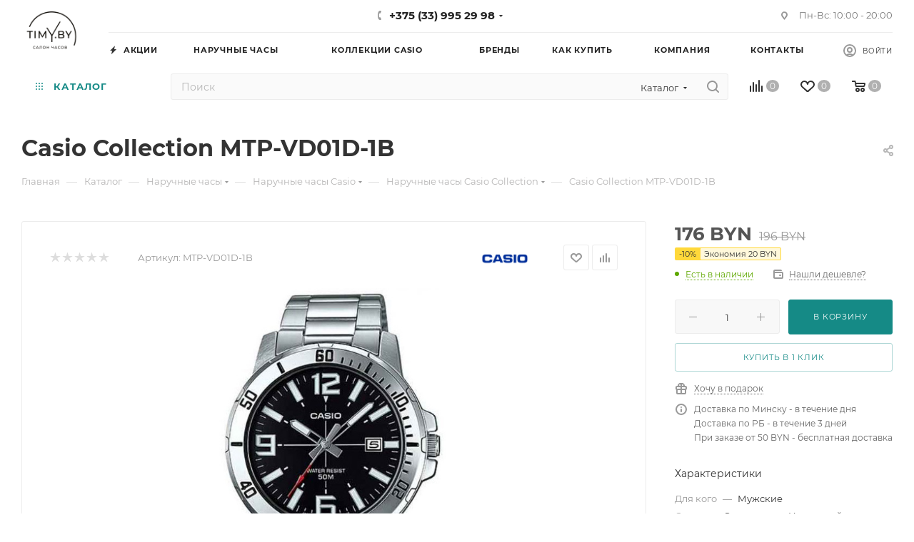

--- FILE ---
content_type: text/html; charset=UTF-8
request_url: https://timy.by/catalog/naruchnye-chasy/casio/collection/mtp_vd01d_1b/
body_size: 60381
content:
<!DOCTYPE html>
<html xmlns="http://www.w3.org/1999/xhtml" xml:lang="ru" lang="ru"  >
<head><link rel="canonical" href="https://timy.by/catalog/naruchnye-chasy/casio/collection/mtp_vd01d_1b/" />
	<meta name="yandex-verification" content="7ed057ba10db1d28" />
	<title>Часы Casio Collection MTP-VD01D-1B купить в Минске: цена, описание</title>
	<meta name="viewport" content="initial-scale=1.0, width=device-width, maximum-scale=1" />
	<meta name="HandheldFriendly" content="true" />
	<meta name="yes" content="yes" />
	<meta name="apple-mobile-web-app-status-bar-style" content="black" />
	<meta name="SKYPE_TOOLBAR" content="SKYPE_TOOLBAR_PARSER_COMPATIBLE" />
	<meta http-equiv="Content-Type" content="text/html; charset=UTF-8" />
<meta name="keywords" content="интернет-магазин, заказать, купить" />
<meta name="description" content="Наручные часы Casio Collection MTP-VD01D-1B – купить в интернет-магазине ⌚ TIMY.BY. ☎: (029) 995-29-94. ⏩ Оперативная доставка ✓ Гарантия качества $ Лучшая цена" />
<style>.bx-composite-btn {background: url(/bitrix/images/main/composite/sprite-1x.png) no-repeat right 0 #e94524;border-radius: 15px;color: #fff !important;display: inline-block;line-height: 30px;font-family: "Helvetica Neue", Helvetica, Arial, sans-serif !important;font-size: 12px !important;font-weight: bold !important;height: 31px !important;padding: 0 42px 0 17px !important;vertical-align: middle !important;text-decoration: none !important;}@media screen   and (min-device-width: 1200px)   and (max-device-width: 1600px)   and (-webkit-min-device-pixel-ratio: 2)  and (min-resolution: 192dpi) {.bx-composite-btn {background-image: url(/bitrix/images/main/composite/sprite-2x.png);background-size: 42px 124px;}}.bx-composite-btn-fixed {position: absolute;top: -45px;right: 15px;z-index: 10;}.bx-btn-white {background-position: right 0;color: #fff !important;}.bx-btn-black {background-position: right -31px;color: #000 !important;}.bx-btn-red {background-position: right -62px;color: #555 !important;}.bx-btn-grey {background-position: right -93px;color: #657b89 !important;}.bx-btn-border {border: 1px solid #d4d4d4;height: 29px !important;line-height: 29px !important;}.bx-composite-loading {display: block;width: 40px;height: 40px;background: url(/bitrix/images/main/composite/loading.gif);}</style>
<script data-skip-moving="true">(function(w, d) {var v = w.frameCacheVars = {"CACHE_MODE":"HTMLCACHE","banner":{"url":"https:\/\/www.1c-bitrix.ru\/composite\/","text":"Быстро с 1С-Битрикс","bgcolor":"#E94524","style":"white"},"storageBlocks":[],"dynamicBlocks":{"4i19eW":"68b329da9893","basketitems-component-block":"d41d8cd98f00","header-buffered-logo1":"0588ebca38c0","header-auth-block1":"d41d8cd98f00","mobile-basket-with-compare-block1":"d41d8cd98f00","header-buffered-logo2":"0588ebca38c0","allregions-list-block1":"d41d8cd98f00","header-auth-block2":"d41d8cd98f00","header-basket-with-compare-block1":"d41d8cd98f00","header-buffered-fixed-logo1":"0588ebca38c0","header-auth-block3":"d41d8cd98f00","header-basket-with-compare-block2":"d41d8cd98f00","header-buffered-logo3":"0588ebca38c0","header-basket-with-compare-block3":"d41d8cd98f00","header-auth-block4":"d41d8cd98f00","mobile-auth-block1":"d41d8cd98f00","mobile-basket-with-compare-block2":"d41d8cd98f00","dv_1256":"4c38da4067cd","qepX1R":"d41d8cd98f00","OhECjo":"d41d8cd98f00","6zLbbW":"acaa0f4fc42f","KSBlai":"d41d8cd98f00","area":"d41d8cd98f00","des":"d41d8cd98f00","viewed-block":"d41d8cd98f00","footer-subscribe":"d41d8cd98f00","8gJilP":"d41d8cd98f00","basketitems-block":"d41d8cd98f00"},"AUTO_UPDATE":true,"AUTO_UPDATE_TTL":120,"version":2};var inv = false;if (v.AUTO_UPDATE === false){if (v.AUTO_UPDATE_TTL && v.AUTO_UPDATE_TTL > 0){var lm = Date.parse(d.lastModified);if (!isNaN(lm)){var td = new Date().getTime();if ((lm + v.AUTO_UPDATE_TTL * 1000) >= td){w.frameRequestStart = false;w.preventAutoUpdate = true;return;}inv = true;}}else{w.frameRequestStart = false;w.preventAutoUpdate = true;return;}}var r = w.XMLHttpRequest ? new XMLHttpRequest() : (w.ActiveXObject ? new w.ActiveXObject("Microsoft.XMLHTTP") : null);if (!r) { return; }w.frameRequestStart = true;var m = v.CACHE_MODE; var l = w.location; var x = new Date().getTime();var q = "?bxrand=" + x + (l.search.length > 0 ? "&" + l.search.substring(1) : "");var u = l.protocol + "//" + l.host + l.pathname + q;r.open("GET", u, true);r.setRequestHeader("BX-ACTION-TYPE", "get_dynamic");r.setRequestHeader("X-Bitrix-Composite", "get_dynamic");r.setRequestHeader("BX-CACHE-MODE", m);r.setRequestHeader("BX-CACHE-BLOCKS", v.dynamicBlocks ? JSON.stringify(v.dynamicBlocks) : "");if (inv){r.setRequestHeader("BX-INVALIDATE-CACHE", "Y");}try { r.setRequestHeader("BX-REF", d.referrer || "");} catch(e) {}if (m === "APPCACHE"){r.setRequestHeader("BX-APPCACHE-PARAMS", JSON.stringify(v.PARAMS));r.setRequestHeader("BX-APPCACHE-URL", v.PAGE_URL ? v.PAGE_URL : "");}r.onreadystatechange = function() {if (r.readyState != 4) { return; }var a = r.getResponseHeader("BX-RAND");var b = w.BX && w.BX.frameCache ? w.BX.frameCache : false;if (a != x || !((r.status >= 200 && r.status < 300) || r.status === 304 || r.status === 1223 || r.status === 0)){var f = {error:true, reason:a!=x?"bad_rand":"bad_status", url:u, xhr:r, status:r.status};if (w.BX && w.BX.ready && b){BX.ready(function() {setTimeout(function(){BX.onCustomEvent("onFrameDataRequestFail", [f]);}, 0);});}w.frameRequestFail = f;return;}if (b){b.onFrameDataReceived(r.responseText);if (!w.frameUpdateInvoked){b.update(false);}w.frameUpdateInvoked = true;}else{w.frameDataString = r.responseText;}};r.send();var p = w.performance;if (p && p.addEventListener && p.getEntries && p.setResourceTimingBufferSize){var e = 'resourcetimingbufferfull';var h = function() {if (w.BX && w.BX.frameCache && w.BX.frameCache.frameDataInserted){p.removeEventListener(e, h);}else {p.setResourceTimingBufferSize(p.getEntries().length + 50);}};p.addEventListener(e, h);}})(window, document);</script>

<link href="/bitrix/css/aspro.max/notice.min.css?16872984672876"  rel="stylesheet" />
<link href="/bitrix/js/ui/design-tokens/dist/ui.design-tokens.min.css?175285519023463"  rel="stylesheet" />
<link href="/bitrix/js/ui/fonts/opensans/ui.font.opensans.min.css?16872984632320"  rel="stylesheet" />
<link href="/bitrix/js/main/popup/dist/main.popup.bundle.min.css?175285536926589"  rel="stylesheet" />
<link href="/bitrix/cache/css/s1/aspro_max/page_af2bf347ea3acedb396c2fff4c9df7aa/page_af2bf347ea3acedb396c2fff4c9df7aa_v1.css?1752960301125062"  rel="stylesheet" />
<link href="/bitrix/cache/css/s1/aspro_max/default_eb9baac8f2ad7444192263a59cb3f6e1/default_eb9baac8f2ad7444192263a59cb3f6e1_v1.css?175296030158653"  rel="stylesheet" />
<link href="/bitrix/panel/main/popup.min.css?168729846720774"  rel="stylesheet" />
<link href="/bitrix/cache/css/s1/aspro_max/default_a07f46dffc3a63b7beaec514bad9e8bf/default_a07f46dffc3a63b7beaec514bad9e8bf_v1.css?17529611591548"  rel="stylesheet" />
<link href="/bitrix/cache/css/s1/aspro_max/template_44ee34cde5279afc103f2274884cd372/template_44ee34cde5279afc103f2274884cd372_v1.css?17529602971052444"  data-template-style="true" rel="stylesheet" />
<script>if(!window.BX)window.BX={};if(!window.BX.message)window.BX.message=function(mess){if(typeof mess==='object'){for(let i in mess) {BX.message[i]=mess[i];} return true;}};</script>
<script>(window.BX||top.BX).message({"JS_CORE_LOADING":"Загрузка...","JS_CORE_NO_DATA":"- Нет данных -","JS_CORE_WINDOW_CLOSE":"Закрыть","JS_CORE_WINDOW_EXPAND":"Развернуть","JS_CORE_WINDOW_NARROW":"Свернуть в окно","JS_CORE_WINDOW_SAVE":"Сохранить","JS_CORE_WINDOW_CANCEL":"Отменить","JS_CORE_WINDOW_CONTINUE":"Продолжить","JS_CORE_H":"ч","JS_CORE_M":"м","JS_CORE_S":"с","JSADM_AI_HIDE_EXTRA":"Скрыть лишние","JSADM_AI_ALL_NOTIF":"Показать все","JSADM_AUTH_REQ":"Требуется авторизация!","JS_CORE_WINDOW_AUTH":"Войти","JS_CORE_IMAGE_FULL":"Полный размер"});</script>
<script src="/bitrix/js/main/core/core.min.js?1752855395225353"></script>
<script>BX.Runtime.registerExtension({"name":"main.core","namespace":"BX","loaded":true});</script>
<script>BX.setJSList(["\/bitrix\/js\/main\/core\/core_ajax.js","\/bitrix\/js\/main\/core\/core_promise.js","\/bitrix\/js\/main\/polyfill\/promise\/js\/promise.js","\/bitrix\/js\/main\/loadext\/loadext.js","\/bitrix\/js\/main\/loadext\/extension.js","\/bitrix\/js\/main\/polyfill\/promise\/js\/promise.js","\/bitrix\/js\/main\/polyfill\/find\/js\/find.js","\/bitrix\/js\/main\/polyfill\/includes\/js\/includes.js","\/bitrix\/js\/main\/polyfill\/matches\/js\/matches.js","\/bitrix\/js\/ui\/polyfill\/closest\/js\/closest.js","\/bitrix\/js\/main\/polyfill\/fill\/main.polyfill.fill.js","\/bitrix\/js\/main\/polyfill\/find\/js\/find.js","\/bitrix\/js\/main\/polyfill\/matches\/js\/matches.js","\/bitrix\/js\/main\/polyfill\/core\/dist\/polyfill.bundle.js","\/bitrix\/js\/main\/core\/core.js","\/bitrix\/js\/main\/polyfill\/intersectionobserver\/js\/intersectionobserver.js","\/bitrix\/js\/main\/lazyload\/dist\/lazyload.bundle.js","\/bitrix\/js\/main\/polyfill\/core\/dist\/polyfill.bundle.js","\/bitrix\/js\/main\/parambag\/dist\/parambag.bundle.js"]);
</script>
<script>BX.Runtime.registerExtension({"name":"ui.dexie","namespace":"BX.Dexie3","loaded":true});</script>
<script>BX.Runtime.registerExtension({"name":"ls","namespace":"window","loaded":true});</script>
<script>BX.Runtime.registerExtension({"name":"fx","namespace":"window","loaded":true});</script>
<script>BX.Runtime.registerExtension({"name":"fc","namespace":"window","loaded":true});</script>
<script>BX.Runtime.registerExtension({"name":"pull.protobuf","namespace":"BX","loaded":true});</script>
<script>BX.Runtime.registerExtension({"name":"rest.client","namespace":"window","loaded":true});</script>
<script>(window.BX||top.BX).message({"pull_server_enabled":"N","pull_config_timestamp":1692106399,"shared_worker_allowed":"Y","pull_guest_mode":"N","pull_guest_user_id":0,"pull_worker_mtime":1752855106});(window.BX||top.BX).message({"PULL_OLD_REVISION":"Для продолжения корректной работы с сайтом необходимо перезагрузить страницу."});</script>
<script>BX.Runtime.registerExtension({"name":"pull.client","namespace":"BX","loaded":true});</script>
<script>BX.Runtime.registerExtension({"name":"pull","namespace":"window","loaded":true});</script>
<script>BX.Runtime.registerExtension({"name":"aspro_logo","namespace":"window","loaded":true});</script>
<script>(window.BX||top.BX).message({"NOTICE_ADDED2CART":"В корзине","NOTICE_CLOSE":"Закрыть","NOTICE_MORE":"и ещё #COUNT# #PRODUCTS#","NOTICE_PRODUCT0":"товаров","NOTICE_PRODUCT1":"товар","NOTICE_PRODUCT2":"товара","NOTICE_ADDED2DELAY":"В отложенных","NOTICE_ADDED2COMPARE":"В сравнении","NOTICE_ERROR":"Ошибка","NOTICE_REQUEST_ERROR":"Ошибка запроса","NOTICE_AUTHORIZED":"Вы успешно авторизовались","NOTICE_ADDED2FAVORITE":"В избранном","NOTICE_ADDED2SUBSCRIBE":"Вы подписались","NOTICE_REMOVED_FROM_COMPARE":"Удалено из сравнения","NOTICE_REMOVED_FROM_FAVORITE":"Удалено из избранного","NOTICE_REMOVED_FROM_SUBSCRIBE":"Удалено из подписки"});</script>
<script>BX.Runtime.registerExtension({"name":"aspro_notice","namespace":"window","loaded":true});</script>
<script>(window.BX||top.BX).message({"CT_BST_SEARCH_BUTTON2":"Найти","SEARCH_IN_SITE_FULL":"По всему сайту","SEARCH_IN_SITE":"Везде","SEARCH_IN_CATALOG_FULL":"По каталогу","SEARCH_IN_CATALOG":"Каталог"});</script>
<script>BX.Runtime.registerExtension({"name":"aspro_searchtitle","namespace":"window","loaded":true});</script>
<script>BX.Runtime.registerExtension({"name":"aspro_line_block","namespace":"window","loaded":true});</script>
<script>BX.Runtime.registerExtension({"name":"aspro_mega_menu","namespace":"window","loaded":true});</script>
<script>BX.Runtime.registerExtension({"name":"ui.design-tokens","namespace":"window","loaded":true});</script>
<script>BX.Runtime.registerExtension({"name":"ui.fonts.opensans","namespace":"window","loaded":true});</script>
<script>BX.Runtime.registerExtension({"name":"main.popup","namespace":"BX.Main","loaded":true});</script>
<script>BX.Runtime.registerExtension({"name":"popup","namespace":"window","loaded":true});</script>
<script>BX.Runtime.registerExtension({"name":"main.pageobject","namespace":"window","loaded":true});</script>
<script>(window.BX||top.BX).message({"JS_CORE_LOADING":"Загрузка...","JS_CORE_NO_DATA":"- Нет данных -","JS_CORE_WINDOW_CLOSE":"Закрыть","JS_CORE_WINDOW_EXPAND":"Развернуть","JS_CORE_WINDOW_NARROW":"Свернуть в окно","JS_CORE_WINDOW_SAVE":"Сохранить","JS_CORE_WINDOW_CANCEL":"Отменить","JS_CORE_WINDOW_CONTINUE":"Продолжить","JS_CORE_H":"ч","JS_CORE_M":"м","JS_CORE_S":"с","JSADM_AI_HIDE_EXTRA":"Скрыть лишние","JSADM_AI_ALL_NOTIF":"Показать все","JSADM_AUTH_REQ":"Требуется авторизация!","JS_CORE_WINDOW_AUTH":"Войти","JS_CORE_IMAGE_FULL":"Полный размер"});</script>
<script>BX.Runtime.registerExtension({"name":"window","namespace":"window","loaded":true});</script>
<script>(window.BX||top.BX).message({"DROP_FILE":"\u003Cspan\u003EНажмите для загрузки\u003C\/span\u003E или перетащите фото (до #COUNT_FILES# файлов, 0.5 мб на файл)"});</script>
<script>BX.Runtime.registerExtension({"name":"aspro_drop","namespace":"window","loaded":true});</script>
<script type="extension/settings" data-extension="currency.currency-core">{"region":"by"}</script>
<script>BX.Runtime.registerExtension({"name":"currency.currency-core","namespace":"BX.Currency","loaded":true});</script>
<script>BX.Runtime.registerExtension({"name":"currency","namespace":"window","loaded":true});</script>
<script>BX.Runtime.registerExtension({"name":"aspro_swiper_init","namespace":"window","loaded":true});</script>
<script>BX.Runtime.registerExtension({"name":"aspro_swiper","namespace":"window","loaded":true});</script>
<script>BX.Runtime.registerExtension({"name":"aspro_swiper_main_styles","namespace":"window","loaded":true});</script>
<script>BX.Runtime.registerExtension({"name":"aspro_swiper_events","namespace":"window","loaded":true});</script>
<script>BX.Runtime.registerExtension({"name":"aspro_hash_location","namespace":"window","loaded":true});</script>
<script>BX.Runtime.registerExtension({"name":"aspro_tabs_history","namespace":"window","loaded":true});</script>
<script>BX.Runtime.registerExtension({"name":"aspro_countdown","namespace":"window","loaded":true});</script>
<script>BX.Runtime.registerExtension({"name":"aspro_bigdata","namespace":"window","loaded":true});</script>
<script>BX.Runtime.registerExtension({"name":"aspro_animation_ext","namespace":"window","loaded":true});</script>
<script>BX.Runtime.registerExtension({"name":"aspro_owl_carousel","namespace":"window","loaded":true});</script>
<script>BX.Runtime.registerExtension({"name":"aspro_catalog_element","namespace":"window","loaded":true});</script>
<script>BX.Runtime.registerExtension({"name":"aspro_detail_gallery","namespace":"window","loaded":true});</script>
<script>BX.Runtime.registerExtension({"name":"aspro_bonus_system","namespace":"window","loaded":true});</script>
<script>BX.Runtime.registerExtension({"name":"aspro_fancybox","namespace":"window","loaded":true});</script>
<script>(window.BX||top.BX).message({"LANGUAGE_ID":"ru","FORMAT_DATE":"DD.MM.YYYY","FORMAT_DATETIME":"DD.MM.YYYY HH:MI:SS","COOKIE_PREFIX":"BITRIX_SM","SERVER_TZ_OFFSET":"10800","UTF_MODE":"Y","SITE_ID":"s1","SITE_DIR":"\/"});</script>

<script  src="/bitrix/cache/js/s1/aspro_max/kernel_main/kernel_main_v1.js?1753044781196377"></script>
<script src="/bitrix/js/ui/dexie/dist/dexie3.bundle.min.js?175285516288274"></script>
<script src="/bitrix/js/main/core/core_ls.min.js?17528553692683"></script>
<script src="/bitrix/js/main/core/core_frame_cache.min.js?175285536911132"></script>
<script src="/bitrix/js/pull/protobuf/protobuf.min.js?168729846376433"></script>
<script src="/bitrix/js/pull/protobuf/model.min.js?168729846314190"></script>
<script src="/bitrix/js/rest/client/rest.client.min.js?16872984639240"></script>
<script src="/bitrix/js/pull/client/pull.client.min.js?175285510649849"></script>
<script src="/bitrix/js/main/ajax.min.js?168729846122194"></script>
<script src="/bitrix/js/aspro.max/notice.min.js?169305155816819"></script>
<script src="/bitrix/js/main/popup/dist/main.popup.bundle.min.js?175285536965924"></script>
<script src="/bitrix/js/main/rating.min.js?175285521912227"></script>
<script src="/bitrix/js/currency/currency-core/dist/currency-core.bundle.min.js?17528550484569"></script>
<script src="/bitrix/js/currency/core_currency.min.js?1752855048835"></script>
<script>BX.setJSList(["\/bitrix\/js\/main\/core\/core_fx.js","\/bitrix\/js\/main\/pageobject\/pageobject.js","\/bitrix\/js\/main\/core\/core_window.js","\/bitrix\/js\/main\/session.js","\/bitrix\/js\/main\/date\/main.date.js","\/bitrix\/js\/main\/core\/core_date.js","\/bitrix\/js\/main\/utils.js","\/bitrix\/js\/main\/dd.js","\/bitrix\/js\/main\/core\/core_uf.js","\/bitrix\/js\/main\/core\/core_dd.js","\/bitrix\/js\/main\/core\/core_tooltip.js","\/bitrix\/templates\/aspro_max\/components\/bitrix\/catalog\/main\/script.js","\/bitrix\/templates\/aspro_max\/components\/bitrix\/catalog.element\/main\/script.js","\/bitrix\/templates\/aspro_max\/components\/bitrix\/sale.prediction.product.detail\/main\/script.js","\/bitrix\/templates\/aspro_max\/components\/bitrix\/sale.gift.product\/main\/script.js","\/bitrix\/templates\/aspro_max\/components\/bitrix\/sale.gift.main.products\/main\/script.js","\/bitrix\/templates\/aspro_max\/js\/rating_likes.js","\/bitrix\/templates\/aspro_max\/js\/slider.swiper.min.js","\/bitrix\/templates\/aspro_max\/vendor\/js\/carousel\/swiper\/swiper-bundle.min.js","\/bitrix\/templates\/aspro_max\/js\/slider.swiper.galleryEvents.min.js","\/bitrix\/templates\/aspro_max\/js\/hash_location.js","\/bitrix\/templates\/aspro_max\/js\/tabs_history.js","\/bitrix\/templates\/aspro_max\/js\/countdown.js","\/bitrix\/templates\/aspro_max\/js\/bigdata.js","\/bitrix\/templates\/aspro_max\/js\/jquery.history.js","\/bitrix\/templates\/aspro_max\/vendor\/js\/carousel\/owl\/owl.carousel.min.js","\/bitrix\/templates\/aspro_max\/js\/catalog_element.min.js","\/bitrix\/templates\/aspro_max\/js\/jquery.fancybox.min.js","\/bitrix\/templates\/aspro_max\/js\/lite.bootstrap.js","\/bitrix\/templates\/aspro_max\/js\/jquery.actual.min.js","\/bitrix\/templates\/aspro_max\/vendor\/js\/ripple.js","\/bitrix\/templates\/aspro_max\/js\/browser.js","\/bitrix\/templates\/aspro_max\/js\/jquery.uniform.min.js","\/bitrix\/templates\/aspro_max\/vendor\/js\/sticky-sidebar.js","\/bitrix\/templates\/aspro_max\/js\/jquery.validate.min.js","\/bitrix\/templates\/aspro_max\/js\/jquery.alphanumeric.js","\/bitrix\/templates\/aspro_max\/js\/jquery.cookie.js","\/bitrix\/templates\/aspro_max\/js\/mobile.js","\/bitrix\/templates\/aspro_max\/js\/main.js","\/bitrix\/templates\/aspro_max\/js\/blocks\/blocks.js","\/bitrix\/templates\/aspro_max\/js\/logo.min.js","\/bitrix\/templates\/aspro_max\/js\/autoload\/item-action.js","\/bitrix\/templates\/aspro_max\/js\/autoload\/select_offer_load.js","\/bitrix\/components\/bitrix\/search.title\/script.js","\/bitrix\/templates\/aspro_max\/components\/bitrix\/search.title\/mega_menu\/script.js","\/bitrix\/templates\/aspro_max\/js\/searchtitle.js","\/bitrix\/templates\/aspro_max\/components\/bitrix\/menu\/menu_in_burger\/script.js","\/bitrix\/templates\/aspro_max\/components\/bitrix\/menu\/top\/script.js","\/bitrix\/templates\/aspro_max\/js\/mega_menu.js","\/bitrix\/templates\/aspro_max\/components\/bitrix\/search.title\/corp\/script.js","\/bitrix\/templates\/aspro_max\/components\/bitrix\/menu\/bottom\/script.js","\/bitrix\/components\/aspro\/developer.max\/templates\/.default\/script.js","\/bitrix\/templates\/aspro_max\/components\/bitrix\/search.title\/fixed\/script.js","\/bitrix\/templates\/aspro_max\/js\/custom.js","\/bitrix\/templates\/aspro_max\/components\/bitrix\/catalog.comments\/catalog\/script.js","\/bitrix\/templates\/aspro_max\/js\/drop.js","\/bitrix\/components\/aspro\/catalog.viewed.max\/templates\/main_horizontal\/script.js","\/bitrix\/templates\/aspro_max\/components\/bitrix\/subscribe.edit\/footer\/script.js"]);</script>
<script>BX.setCSSList(["\/bitrix\/templates\/aspro_max\/components\/bitrix\/catalog\/main\/style.css","\/bitrix\/templates\/aspro_max\/components\/bitrix\/sale.gift.main.products\/main\/style.css","\/bitrix\/templates\/aspro_max\/vendor\/css\/carousel\/swiper\/swiper-bundle.min.css","\/bitrix\/templates\/aspro_max\/css\/slider.swiper.min.css","\/bitrix\/templates\/aspro_max\/css\/main_slider.min.css","\/bitrix\/templates\/aspro_max\/css\/animation\/animation_ext.css","\/bitrix\/templates\/aspro_max\/vendor\/css\/carousel\/owl\/owl.carousel.min.css","\/bitrix\/templates\/aspro_max\/vendor\/css\/carousel\/owl\/owl.theme.default.min.css","\/bitrix\/templates\/aspro_max\/css\/detail-gallery.css","\/bitrix\/templates\/aspro_max\/css\/bonus-system.min.css","\/bitrix\/templates\/aspro_max\/css\/jquery.fancybox.min.css","\/bitrix\/templates\/aspro_max\/css\/fonts\/montserrat\/css\/montserrat.min.css","\/bitrix\/templates\/aspro_max\/css\/blocks\/dark-light-theme.css","\/bitrix\/templates\/aspro_max\/css\/colored.css","\/bitrix\/templates\/aspro_max\/css\/lite.bootstrap.css","\/bitrix\/templates\/aspro_max\/css\/styles.css","\/bitrix\/templates\/aspro_max\/css\/blocks\/blocks.css","\/bitrix\/templates\/aspro_max\/css\/blocks\/common.blocks\/counter-state\/counter-state.css","\/bitrix\/templates\/aspro_max\/css\/menu.css","\/bitrix\/templates\/aspro_max\/css\/catalog.css","\/bitrix\/templates\/aspro_max\/vendor\/css\/ripple.css","\/bitrix\/templates\/aspro_max\/css\/stores.css","\/bitrix\/templates\/aspro_max\/css\/yandex_map.css","\/bitrix\/templates\/aspro_max\/css\/header_fixed.css","\/bitrix\/templates\/aspro_max\/ajax\/ajax.css","\/bitrix\/templates\/aspro_max\/css\/searchtitle.css","\/bitrix\/templates\/aspro_max\/css\/blocks\/line-block.min.css","\/bitrix\/templates\/aspro_max\/components\/bitrix\/menu\/top\/style.css","\/bitrix\/templates\/aspro_max\/css\/mega_menu.css","\/bitrix\/templates\/aspro_max\/components\/bitrix\/breadcrumb\/main\/style.css","\/bitrix\/templates\/aspro_max\/css\/footer.css","\/bitrix\/components\/aspro\/marketing.popup.max\/templates\/.default\/style.css","\/bitrix\/templates\/aspro_max\/styles.css","\/bitrix\/templates\/aspro_max\/template_styles.css","\/bitrix\/templates\/aspro_max\/css\/header.css","\/bitrix\/templates\/aspro_max\/css\/media.css","\/bitrix\/templates\/aspro_max\/css\/h1-bold.css","\/bitrix\/templates\/aspro_max\/themes\/custom_s1\/theme.css","\/bitrix\/templates\/aspro_max\/css\/widths\/width-2.css","\/bitrix\/templates\/aspro_max\/css\/fonts\/font-10.css","\/bitrix\/templates\/aspro_max\/css\/custom.css","\/bitrix\/templates\/aspro_max\/components\/bitrix\/catalog.comments\/catalog\/style.css","\/bitrix\/templates\/aspro_max\/css\/drop.css","\/bitrix\/components\/bitrix\/blog\/templates\/.default\/style.css","\/bitrix\/components\/bitrix\/blog\/templates\/.default\/themes\/green\/style.css","\/bitrix\/components\/bitrix\/rating.vote\/templates\/standart_text\/style.css","\/bitrix\/components\/aspro\/catalog.viewed.max\/templates\/main_horizontal\/style.css"]);</script>
<script>
					(function () {
						"use strict";
						var counter = function ()
						{
							var cookie = (function (name) {
								var parts = ("; " + document.cookie).split("; " + name + "=");
								if (parts.length == 2) {
									try {return JSON.parse(decodeURIComponent(parts.pop().split(";").shift()));}
									catch (e) {}
								}
							})("BITRIX_CONVERSION_CONTEXT_s1");
							if (cookie && cookie.EXPIRE >= BX.message("SERVER_TIME"))
								return;
							var request = new XMLHttpRequest();
							request.open("POST", "/bitrix/tools/conversion/ajax_counter.php", true);
							request.setRequestHeader("Content-type", "application/x-www-form-urlencoded");
							request.send(
								"SITE_ID="+encodeURIComponent("s1")+
								"&sessid="+encodeURIComponent(BX.bitrix_sessid())+
								"&HTTP_REFERER="+encodeURIComponent(document.referrer)
							);
						};
						if (window.frameRequestStart === true)
							BX.addCustomEvent("onFrameDataReceived", counter);
						else
							BX.ready(counter);
					})();
				</script>
<script>BX.message({'PORTAL_WIZARD_NAME':'Аспро: Максимум - интернет-магазин','PORTAL_WIZARD_DESC':'Аспро: Максимум - интернет магазин с поддержкой современных технологий: BigData, композитный сайт, фасетный поиск, адаптивная верстка','ASPRO_MAX_MOD_INST_OK':'Поздравляем, модуль «Аспро: Максимум - интернет-магазин» успешно установлен!<br />\nДля установки готового сайта, пожалуйста перейдите <a href=\'/bitrix/admin/wizard_list.php?lang=ru\'>в список мастеров<\/a> <br />и выберите пункт «Установить» в меню мастера aspro:max','ASPRO_MAX_MOD_UNINST_OK':'Удаление модуля успешно завершено','ASPRO_MAX_SCOM_INSTALL_NAME':'Аспро: Максимум - интернет-магазин','ASPRO_MAX_SCOM_INSTALL_DESCRIPTION':'Мастер создания интернет-магазина «Аспро: Максимум - интернет-магазин»','ASPRO_MAX_SCOM_INSTALL_TITLE':'Установка модуля \"Аспро: Максимум\"','ASPRO_MAX_SCOM_UNINSTALL_TITLE':'Удаление модуля \"Аспро: Максимум\"','ASPRO_MAX_SPER_PARTNER':'Аспро','ASPRO_MAX_PARTNER_URI':'http://www.aspro.ru','OPEN_WIZARDS_LIST':'Открыть список мастеров','ASPRO_MAX_INSTALL_SITE':'Установить готовый сайт','PHONE':'Телефон','FAST_VIEW':'Быстрый просмотр','TABLES_SIZE_TITLE':'Подбор размера','SOCIAL':'Социальные сети','DESCRIPTION':'Описание магазина','ITEMS':'Товары','LOGO':'Логотип','REGISTER_INCLUDE_AREA':'Текст о регистрации','AUTH_INCLUDE_AREA':'Текст об авторизации','FRONT_IMG':'Изображение компании','EMPTY_CART':'пуста','CATALOG_VIEW_MORE':'... Показать все','CATALOG_VIEW_LESS':'... Свернуть','JS_REQUIRED':'Заполните это поле','JS_FORMAT':'Неверный формат','JS_FILE_EXT':'Недопустимое расширение файла','JS_PASSWORD_COPY':'Пароли не совпадают','JS_PASSWORD_LENGTH':'Минимум 6 символов','JS_ERROR':'Неверно заполнено поле','JS_FILE_SIZE':'Максимальный размер 5мб','JS_FILE_BUTTON_NAME':'Выберите файл','JS_FILE_DEFAULT':'Прикрепите файл','JS_DATE':'Некорректная дата','JS_DATETIME':'Некорректная дата/время','JS_REQUIRED_LICENSES':'Согласитесь с условиями','JS_REQUIRED_OFFER':'Согласитесь с условиями','LICENSE_PROP':'Согласие на обработку персональных данных','LOGIN_LEN':'Введите минимум {0} символа','FANCY_CLOSE':'Закрыть','FANCY_NEXT':'Следующий','FANCY_PREV':'Предыдущий','TOP_AUTH_REGISTER':'Регистрация','CALLBACK':'Заказать звонок','ASK':'Задать вопрос','REVIEW':'Оставить отзыв','S_CALLBACK':'Заказать звонок','UNTIL_AKC':'До конца акции','TITLE_QUANTITY_BLOCK':'Остаток','TITLE_QUANTITY':'шт','TOTAL_SUMM_ITEM':'Общая стоимость ','SUBSCRIBE_SUCCESS':'Вы успешно подписались','RECAPTCHA_TEXT':'Подтвердите, что вы не робот','JS_RECAPTCHA_ERROR':'Пройдите проверку','COUNTDOWN_SEC':'сек','COUNTDOWN_MIN':'мин','COUNTDOWN_HOUR':'час','COUNTDOWN_DAY0':'дн','COUNTDOWN_DAY1':'дн','COUNTDOWN_DAY2':'дн','COUNTDOWN_WEAK0':'Недель','COUNTDOWN_WEAK1':'Неделя','COUNTDOWN_WEAK2':'Недели','COUNTDOWN_MONTH0':'Месяцев','COUNTDOWN_MONTH1':'Месяц','COUNTDOWN_MONTH2':'Месяца','COUNTDOWN_YEAR0':'Лет','COUNTDOWN_YEAR1':'Год','COUNTDOWN_YEAR2':'Года','COUNTDOWN_COMPACT_SEC':'с','COUNTDOWN_COMPACT_MIN':'м','COUNTDOWN_COMPACT_HOUR':'ч','COUNTDOWN_COMPACT_DAY':'д','COUNTDOWN_COMPACT_WEAK':'н','COUNTDOWN_COMPACT_MONTH':'м','COUNTDOWN_COMPACT_YEAR0':'л','COUNTDOWN_COMPACT_YEAR1':'г','CATALOG_PARTIAL_BASKET_PROPERTIES_ERROR':'Заполнены не все свойства у добавляемого товара','CATALOG_EMPTY_BASKET_PROPERTIES_ERROR':'Выберите свойства товара, добавляемые в корзину в параметрах компонента','CATALOG_ELEMENT_NOT_FOUND':'Элемент не найден','ERROR_ADD2BASKET':'Ошибка добавления товара в корзину','CATALOG_SUCCESSFUL_ADD_TO_BASKET':'Успешное добавление товара в корзину','ERROR_BASKET_TITLE':'Ошибка корзины','ERROR_BASKET_PROP_TITLE':'Выберите свойства, добавляемые в корзину','ERROR_BASKET_BUTTON':'Выбрать','BASKET_TOP':'Корзина в шапке','ERROR_ADD_DELAY_ITEM':'Ошибка отложенной корзины','VIEWED_TITLE':'Ранее вы смотрели','VIEWED_BEFORE':'Ранее вы смотрели','BEST_TITLE':'Лучшие предложения','CT_BST_SEARCH_BUTTON':'Поиск','CT_BST_SEARCH2_BUTTON':'Найти','BASKET_PRINT_BUTTON':'Распечатать','BASKET_CLEAR_ALL_BUTTON':'Очистить','BASKET_QUICK_ORDER_BUTTON':'Быстрый заказ','BASKET_CONTINUE_BUTTON':'Продолжить покупки','BASKET_ORDER_BUTTON':'Оформить заказ','SHARE_BUTTON':'Поделиться','BASKET_CHANGE_TITLE':'Ваш заказ','BASKET_CHANGE_LINK':'Изменить','MORE_INFO_SKU':'Купить','FROM':'от','BEFORE':'до','TITLE_BLOCK_VIEWED_NAME':'Ранее вы смотрели','T_BASKET':'Корзина','FILTER_EXPAND_VALUES':'Показать все','FILTER_HIDE_VALUES':'Свернуть','FULL_ORDER':'Полный заказ','CUSTOM_COLOR_CHOOSE':'Выбрать','CUSTOM_COLOR_CANCEL':'Отмена','S_MOBILE_MENU':'Меню','MAX_T_MENU_BACK':'Назад','MAX_T_MENU_CALLBACK':'Обратная связь','MAX_T_MENU_CONTACTS_TITLE':'Будьте на связи','SEARCH_TITLE':'Поиск','SOCIAL_TITLE':'Оставайтесь на связи','HEADER_SCHEDULE':'Время работы','SEO_TEXT':'SEO описание','COMPANY_IMG':'Картинка компании','COMPANY_TEXT':'Описание компании','CONFIG_SAVE_SUCCESS':'Настройки сохранены','CONFIG_SAVE_FAIL':'Ошибка сохранения настроек','ITEM_ECONOMY':'Экономия','ITEM_ARTICLE':'Артикул: ','JS_FORMAT_ORDER':'имеет неверный формат','JS_BASKET_COUNT_TITLE':'В корзине товаров на SUMM','POPUP_VIDEO':'Видео','POPUP_GIFT_TEXT':'Нашли что-то особенное? Намекните другу о подарке!','ORDER_FIO_LABEL':'Ф.И.О.','ORDER_PHONE_LABEL':'Телефон','ORDER_REGISTER_BUTTON':'Регистрация','PRICES_TYPE':'Варианты цен','FILTER_HELPER_VALUES':' знач.','SHOW_MORE_SCU_MAIN':'Еще #COUNT#','SHOW_MORE_SCU_1':'предложение','SHOW_MORE_SCU_2':'предложения','SHOW_MORE_SCU_3':'предложений','PARENT_ITEM_NOT_FOUND':'Не найден основной товар для услуги в корзине. Обновите страницу и попробуйте снова.','INVALID_NUMBER':'Неверный номер','INVALID_COUNTRY_CODE':'Неверный код страны','TOO_SHORT':'Номер слишком короткий','TOO_LONG':'Номер слишком длинный','FORM_REQUIRED_FIELDS':'обязательные поля'})</script>
<link href="/bitrix/templates/aspro_max/css/critical.min.css?168729846124" data-skip-moving="true" rel="stylesheet">
<meta name="theme-color" content="#158a86">
<style>:root{--theme-base-color: #158a86;--theme-base-opacity-color: #158a861a;--theme-base-color-hue:178;--theme-base-color-saturation:74%;--theme-base-color-lightness:31%;}</style>
<style>html {--theme-page-width: 1500px;--theme-page-width-padding: 30px}</style>
<script src="/bitrix/templates/aspro_max/js/observer.js" async defer></script>
<script data-skip-moving="true">window.lazySizesConfig = window.lazySizesConfig || {};lazySizesConfig.loadMode = 1;lazySizesConfig.expand = 200;lazySizesConfig.expFactor = 1;lazySizesConfig.hFac = 0.1;window.lazySizesConfig.lazyClass = "lazy";</script>
<script src="/bitrix/templates/aspro_max/js/ls.unveilhooks.min.js" data-skip-moving="true" defer></script>
<script src="/bitrix/templates/aspro_max/js/lazysizes.min.js" data-skip-moving="true" defer></script>
<link href="/bitrix/templates/aspro_max/css/print.min.css?168729846121755" data-template-style="true" rel="stylesheet" media="print">
					<script data-skip-moving="true" src="/bitrix/js/main/jquery/jquery-3.6.0.min.js"></script>
					<script data-skip-moving="true" src="/bitrix/templates/aspro_max/js/speed.min.js?=1687298461"></script>
<link rel="shortcut icon" href="/favicon.svg" type="image/svg+xml" />
<link rel="apple-touch-icon" sizes="180x180" href="/upload/CMax/a0a/b7zte5vsxrz1fcl8vfu08mr167itough/logo_22_180x180.jpg" />
<meta property="og:description" content="Наручные часы Casio Collection MTP-VD01D-1B – купить в интернет-магазине ⌚ TIMY.BY. ☎: (029) 995-29-94. ⏩ Оперативная доставка ✓ Гарантия качества $ Лучшая цена" />
<meta property="og:image" content="https://timy.by/upload/iblock/d82/wyyq3h1kwiy75d9t1vusvt9nidug517y/7d652c11ad4bc59ab516f8da450aae3b.jpg" />
<link rel="image_src" href="https://timy.by/upload/iblock/d82/wyyq3h1kwiy75d9t1vusvt9nidug517y/7d652c11ad4bc59ab516f8da450aae3b.jpg"  />
<meta property="og:title" content="Часы Casio Collection MTP-VD01D-1B купить в Минске: цена, описание" />
<meta property="og:type" content="website" />
<meta property="og:url" content="https://timy.by/catalog/naruchnye-chasy/casio/collection/mtp_vd01d_1b/" />
<script src="/bitrix/templates/aspro_max/js/fetch/bottom_panel.min.js?1703665489554" data-skip-moving="true" defer=""></script>

<script  src="/bitrix/cache/js/s1/aspro_max/template_57df6b8fbf2dc442d64185aeae6448d0/template_57df6b8fbf2dc442d64185aeae6448d0_v1.js?1752960295363073"></script>
<script  src="/bitrix/cache/js/s1/aspro_max/page_c3ae95f54163b708fcddd757e2c03b68/page_c3ae95f54163b708fcddd757e2c03b68_v1.js?1752960311325725"></script>
<script  src="/bitrix/cache/js/s1/aspro_max/default_4be69eac4972d1949240ea4ac78ae2ce/default_4be69eac4972d1949240ea4ac78ae2ce_v1.js?175296030111900"></script>
<script  src="/bitrix/cache/js/s1/aspro_max/default_98aee4bd1c3fc9a47e2a1bca63eee39f/default_98aee4bd1c3fc9a47e2a1bca63eee39f_v1.js?17529611594002"></script>
<script  src="/bitrix/cache/js/s1/aspro_max/default_d1be1d39bb59902df414cadda7229dd2/default_d1be1d39bb59902df414cadda7229dd2_v1.js?1752960295475"></script>
			<meta name="facebook-domain-verification" content="wbr1xysppiohqhwxdx2fdc8s3dhsdh" />
<meta name="google-site-verification" content="VHBgsXMlOV-WkeGiAubxIpcjWsCCW_aI3kdMPH-UMrc" />
<!-- Meta Pixel Code -->
<script>
!function(f,b,e,v,n,t,s)
{if(f.fbq)return;n=f.fbq=function(){n.callMethod?
n.callMethod.apply(n,arguments):n.queue.push(arguments)};
if(!f._fbq)f._fbq=n;n.push=n;n.loaded=!0;n.version='2.0';
n.queue=[];t=b.createElement(e);t.async=!0;
t.src=v;s=b.getElementsByTagName(e)[0];
s.parentNode.insertBefore(t,s)}(window, document,'script',
'https://connect.facebook.net/en_US/fbevents.js');
fbq('init', '3240516436249161');
fbq('track', 'PageView');
</script>
<noscript><img data-lazyload class="lazy" height="1" width="1" style="display:none"
src="[data-uri]" data-src="https://www.facebook.com/tr?id=3240516436249161&ev=PageView&noscript=1"
/></noscript>
<!-- End Meta Pixel Code -->				
		<!-- Google Tag Manager -->
		<script>(function(w,d,s,l,i){w[l]=w[l]||[];w[l].push({'gtm.start':
		new Date().getTime(),event:'gtm.js'});var f=d.getElementsByTagName(s)[0],
		j=d.createElement(s),dl=l!='dataLayer'?'&l='+l:'';j.async=true;j.src=
		'https://www.googletagmanager.com/gtm.js?id='+i+dl;f.parentNode.insertBefore(j,f);
		})(window,document,'script','dataLayer','GTM-MK7DVLX');</script>
	<!-- End Google Tag Manager -->
</head>
<body class=" site_s1  fill_bg_n catalog-delayed-btn-Y theme-light" id="main" data-site="/">
	<!-- Google Tag Manager (noscript) -->
	<noscript><iframe src="https://www.googletagmanager.com/ns.html?id=GTM-MK7DVLX"
	height="0" width="0" style="display:none;visibility:hidden"></iframe></noscript>
	<!-- End Google Tag Manager (noscript) -->
		
	<div id="panel"></div>
	<div id="bxdynamic_4i19eW_start" style="display:none"></div>
<div id="bxdynamic_4i19eW_end" style="display:none"></div>				<div id="bxdynamic_basketitems-component-block_start" style="display:none"></div><div id="bxdynamic_basketitems-component-block_end" style="display:none"></div>								<div class="cd-modal-bg"></div>
		<script data-skip-moving="true">var solutionName = 'arMaxOptions';</script>
		<script src="/bitrix/templates/aspro_max/js/setTheme.php?site_id=s1&site_dir=/" data-skip-moving="true"></script>
		<script>window.onload=function(){window.basketJSParams = window.basketJSParams || [];window.dataLayer = window.dataLayer || [];}
		BX.message({'MIN_ORDER_PRICE_TEXT':'<b>Минимальная сумма заказа #PRICE#<\/b><br/>Пожалуйста, добавьте еще товаров в корзину','LICENSES_TEXT':'Я согласен на <a href=\"/include/licenses_detail.php\" target=\"_blank\">обработку персональных данных<\/a>'});
		arAsproOptions.PAGES.FRONT_PAGE = window[solutionName].PAGES.FRONT_PAGE = "";arAsproOptions.PAGES.BASKET_PAGE = window[solutionName].PAGES.BASKET_PAGE = "";arAsproOptions.PAGES.ORDER_PAGE = window[solutionName].PAGES.ORDER_PAGE = "";arAsproOptions.PAGES.PERSONAL_PAGE = window[solutionName].PAGES.PERSONAL_PAGE = "";arAsproOptions.PAGES.CATALOG_PAGE = window[solutionName].PAGES.CATALOG_PAGE = "1";</script>
		<div class="wrapper1  header_bglight bg_none long_header2 colored_header catalog_page basket_normal basket_fill_WHITE side_LEFT block_side_NORMAL catalog_icons_N banner_auto with_fast_view mheader-v1 header-v6 header-font-lower_N regions_N title_position_LEFT footer-v3 front-vindex1 mfixed_Y mfixed_view_scroll_top title-v3 lazy_Y with_phones compact-catalog dark-hover-overlay normal-catalog-img landing-normal big-banners-mobile-normal bottom-icons-panel-N compact-breadcrumbs-N catalog-delayed-btn-Y  ">

<div class="mega_fixed_menu scrollblock">
	<div class="maxwidth-theme">
		<svg class="svg svg-close" width="14" height="14" viewBox="0 0 14 14">
		  <path data-name="Rounded Rectangle 568 copy 16" d="M1009.4,953l5.32,5.315a0.987,0.987,0,0,1,0,1.4,1,1,0,0,1-1.41,0L1008,954.4l-5.32,5.315a0.991,0.991,0,0,1-1.4-1.4L1006.6,953l-5.32-5.315a0.991,0.991,0,0,1,1.4-1.4l5.32,5.315,5.31-5.315a1,1,0,0,1,1.41,0,0.987,0.987,0,0,1,0,1.4Z" transform="translate(-1001 -946)"></path>
		</svg>
		<i class="svg svg-close mask arrow"></i>
		<div class="row">
			<div class="col-md-9">
				<div class="left_menu_block">
					<div class="logo_block flexbox flexbox--row align-items-normal">
						<div class="logo">
							<div id="bxdynamic_header-buffered-logo1_start" style="display:none"></div><a href="/"><img src="/upload/CMax/f6c/z5t5mf2st3guf70z2rvrw6h613doju6h/logo.png" alt="Салон часов Timy" title="Салон часов Timy" data-src="" /></a><div id="bxdynamic_header-buffered-logo1_end" style="display:none"></div>						</div>
						<div class="top-description addr">
							САЛОН ЧАСОВ						</div>
					</div>
					<div class="search_block">
						<div class="search_wrap">
							<div class="search-block">
									<div class="search-wrapper">
		<div id="title-search_mega_menu">
			<form action="/catalog/" class="search search--hastype">
				<div class="search-input-div">
					<input class="search-input" id="title-search-input_mega_menu" type="text" name="q" value="" placeholder="Поиск" size="20" maxlength="50" autocomplete="off" />
				</div>
				<div class="search-button-div">
					<button class="btn btn-search" type="submit" name="s" value="Найти"><i class="svg search2  inline " aria-hidden="true"><svg width="17" height="17" ><use xlink:href="/bitrix/templates/aspro_max/images/svg/header_icons_srite.svg#search"></use></svg></i></button>
											<div class="dropdown-select searchtype">
							<input type="hidden" name="type" value="catalog" />
							<div class="dropdown-select__title darken font_xs">
								<span>Каталог</span>
								<i class="svg  svg-inline-search-down" aria-hidden="true" ><svg xmlns="http://www.w3.org/2000/svg" width="5" height="3" viewBox="0 0 5 3"><path class="cls-1" d="M250,80h5l-2.5,3Z" transform="translate(-250 -80)"/></svg></i>							</div>
							<div class="dropdown-select__list dropdown-menu-wrapper" role="menu">
								<!--noindex-->
								<div class="dropdown-menu-inner rounded3">
									<div class="dropdown-select__list-item font_xs">
										<span class="dropdown-select__list-link darken" data-type="all">
											<span>По всему сайту</span>
										</span>
									</div>
									<div class="dropdown-select__list-item font_xs">
										<span class="dropdown-select__list-link dropdown-select__list-link--current" data-type="catalog">
											<span>По каталогу</span>
										</span>
									</div>
								</div>
								<!--/noindex-->
							</div>
						</div>
					<span class="close-block inline-search-hide"><span class="svg svg-close close-icons"></span></span>
				</div>
			</form>
		</div>
	</div>
<script>
	var jsControl = new JCTitleSearch3({
		//'WAIT_IMAGE': '/bitrix/themes/.default/images/wait.gif',
		'AJAX_PAGE' : '/catalog/naruchnye-chasy/casio/collection/mtp_vd01d_1b/',
		'CONTAINER_ID': 'title-search_mega_menu',
		'INPUT_ID': 'title-search-input_mega_menu',
		'INPUT_ID_TMP': 'title-search-input_mega_menu',
		'MIN_QUERY_LEN': 2
	});
</script>							</div>
						</div>
					</div>
										<!-- noindex -->

	<div class="burger_menu_wrapper">
		
			<div class="top_link_wrapper">
				<div class="menu-item dropdown catalog wide_menu   active">
					<div class="wrap">
						<a class="dropdown-toggle" href="/catalog/">
							<div class="link-title color-theme-hover">
																	<i class="svg inline  svg-inline-icon_catalog" aria-hidden="true" ><svg xmlns="http://www.w3.org/2000/svg" width="10" height="10" viewBox="0 0 10 10"><path  data-name="Rounded Rectangle 969 copy 7" class="cls-1" d="M644,76a1,1,0,1,1-1,1A1,1,0,0,1,644,76Zm4,0a1,1,0,1,1-1,1A1,1,0,0,1,648,76Zm4,0a1,1,0,1,1-1,1A1,1,0,0,1,652,76Zm-8,4a1,1,0,1,1-1,1A1,1,0,0,1,644,80Zm4,0a1,1,0,1,1-1,1A1,1,0,0,1,648,80Zm4,0a1,1,0,1,1-1,1A1,1,0,0,1,652,80Zm-8,4a1,1,0,1,1-1,1A1,1,0,0,1,644,84Zm4,0a1,1,0,1,1-1,1A1,1,0,0,1,648,84Zm4,0a1,1,0,1,1-1,1A1,1,0,0,1,652,84Z" transform="translate(-643 -76)"/></svg></i>																Каталог							</div>
						</a>
													<span class="tail"></span>
							<div class="burger-dropdown-menu row">
								<div class="menu-wrapper" >
									
																														<div class="col-md-4 dropdown-submenu active ">
																						<a href="/catalog/naruchnye-chasy/" class="color-theme-hover" title="Наручные часы">
												<span class="name option-font-bold">Наручные часы</span>
											</a>
																								<div class="burger-dropdown-menu toggle_menu">
																																									<div class="menu-item  dropdown-submenu active">
															<a href="/catalog/naruchnye-chasy/casio/" title="Casio">
																<span class="name color-theme-hover">Casio</span>
															</a>
																															<div class="burger-dropdown-menu with_padding">
																																			<div class="menu-item ">
																			<a href="/catalog/naruchnye-chasy/casio/baby-g/" title="Baby-G">
																				<span class="name color-theme-hover">Baby-G</span>
																			</a>
																		</div>
																																			<div class="menu-item ">
																			<a href="/catalog/naruchnye-chasy/casio/edifice/" title="Edifice">
																				<span class="name color-theme-hover">Edifice</span>
																			</a>
																		</div>
																																			<div class="menu-item ">
																			<a href="/catalog/naruchnye-chasy/casio/illuminator/" title="Illuminator">
																				<span class="name color-theme-hover">Illuminator</span>
																			</a>
																		</div>
																																			<div class="menu-item ">
																			<a href="/catalog/naruchnye-chasy/casio/pro_trek/" title="PRO TREK">
																				<span class="name color-theme-hover">PRO TREK</span>
																			</a>
																		</div>
																																			<div class="menu-item ">
																			<a href="/catalog/naruchnye-chasy/casio/sheen/" title="SHEEN">
																				<span class="name color-theme-hover">SHEEN</span>
																			</a>
																		</div>
																																			<div class="menu-item ">
																			<a href="/catalog/naruchnye-chasy/casio/vintage/" title="Vintage">
																				<span class="name color-theme-hover">Vintage</span>
																			</a>
																		</div>
																																			<div class="menu-item ">
																			<a href="/catalog/naruchnye-chasy/casio/g-shock/" title="G-Shock">
																				<span class="name color-theme-hover">G-Shock</span>
																			</a>
																		</div>
																																			<div class="menu-item active">
																			<a href="/catalog/naruchnye-chasy/casio/collection/" title="Collection">
																				<span class="name color-theme-hover">Collection</span>
																			</a>
																		</div>
																																			<div class="menu-item ">
																			<a href="/catalog/naruchnye-chasy/casio/radio_controlled/" title="Radio controlled">
																				<span class="name color-theme-hover">Radio controlled</span>
																			</a>
																		</div>
																																			<div class="menu-item ">
																			<a href="/catalog/naruchnye-chasy/casio/oceanus/" title="Oceanus">
																				<span class="name color-theme-hover">Oceanus</span>
																			</a>
																		</div>
																																	</div>
																													</div>
																																									<div class="menu-item  dropdown-submenu ">
															<a href="/catalog/naruchnye-chasy/orient/" title="Orient">
																<span class="name color-theme-hover">Orient</span>
															</a>
																															<div class="burger-dropdown-menu with_padding">
																																			<div class="menu-item ">
																			<a href="/catalog/naruchnye-chasy/orient/chrono/" title="Chrono">
																				<span class="name color-theme-hover">Chrono</span>
																			</a>
																		</div>
																																			<div class="menu-item ">
																			<a href="/catalog/naruchnye-chasy/orient/3_stars/" title="3 Stars">
																				<span class="name color-theme-hover">3 Stars</span>
																			</a>
																		</div>
																																			<div class="menu-item ">
																			<a href="/catalog/naruchnye-chasy/orient/automatic_orient/" title="Automatic">
																				<span class="name color-theme-hover">Automatic</span>
																			</a>
																		</div>
																																			<div class="menu-item ">
																			<a href="/catalog/naruchnye-chasy/orient/dressy/" title="Dressy">
																				<span class="name color-theme-hover">Dressy</span>
																			</a>
																		</div>
																																			<div class="menu-item ">
																			<a href="/catalog/naruchnye-chasy/orient/multi_year_calendar/" title="Multi Year Calendar">
																				<span class="name color-theme-hover">Multi Year Calendar</span>
																			</a>
																		</div>
																																			<div class="menu-item ">
																			<a href="/catalog/naruchnye-chasy/orient/m_force/" title="M-Force">
																				<span class="name color-theme-hover">M-Force</span>
																			</a>
																		</div>
																																	</div>
																													</div>
																																									<div class="menu-item  dropdown-submenu ">
															<a href="/catalog/naruchnye-chasy/fossil/" title="Fossil">
																<span class="name color-theme-hover">Fossil</span>
															</a>
																															<div class="burger-dropdown-menu with_padding">
																																			<div class="menu-item ">
																			<a href="/catalog/naruchnye-chasy/fossil/coachman/" title="Coachman">
																				<span class="name color-theme-hover">Coachman</span>
																			</a>
																		</div>
																																			<div class="menu-item ">
																			<a href="/catalog/naruchnye-chasy/fossil/tailor/" title="Tailor">
																				<span class="name color-theme-hover">Tailor</span>
																			</a>
																		</div>
																																			<div class="menu-item ">
																			<a href="/catalog/naruchnye-chasy/fossil/townsman/" title="Townsman">
																				<span class="name color-theme-hover">Townsman</span>
																			</a>
																		</div>
																																			<div class="menu-item ">
																			<a href="/catalog/naruchnye-chasy/fossil/machine/" title="Machine">
																				<span class="name color-theme-hover">Machine</span>
																			</a>
																		</div>
																																			<div class="menu-item ">
																			<a href="/catalog/naruchnye-chasy/fossil/trend/" title="Trend">
																				<span class="name color-theme-hover">Trend</span>
																			</a>
																		</div>
																																			<div class="menu-item ">
																			<a href="/catalog/naruchnye-chasy/fossil/grant/" title="Grant">
																				<span class="name color-theme-hover">Grant</span>
																			</a>
																		</div>
																																			<div class="menu-item ">
																			<a href="/catalog/naruchnye-chasy/fossil/neutra/" title="Neutra">
																				<span class="name color-theme-hover">Neutra</span>
																			</a>
																		</div>
																																	</div>
																													</div>
																																									<div class="menu-item  dropdown-submenu ">
															<a href="/catalog/naruchnye-chasy/daniel_klein/" title="Daniel Klein">
																<span class="name color-theme-hover">Daniel Klein</span>
															</a>
																															<div class="burger-dropdown-menu with_padding">
																																			<div class="menu-item ">
																			<a href="/catalog/naruchnye-chasy/daniel_klein/premium/" title="Premium">
																				<span class="name color-theme-hover">Premium</span>
																			</a>
																		</div>
																																			<div class="menu-item ">
																			<a href="/catalog/naruchnye-chasy/daniel_klein/flord/" title="Fiord">
																				<span class="name color-theme-hover">Fiord</span>
																			</a>
																		</div>
																																			<div class="menu-item ">
																			<a href="/catalog/naruchnye-chasy/daniel_klein/trendy/" title="Trendy">
																				<span class="name color-theme-hover">Trendy</span>
																			</a>
																		</div>
																																			<div class="menu-item ">
																			<a href="/catalog/naruchnye-chasy/daniel_klein/d_time/" title="d:time">
																				<span class="name color-theme-hover">d:time</span>
																			</a>
																		</div>
																																			<div class="menu-item ">
																			<a href="/catalog/naruchnye-chasy/daniel_klein/exclusive/" title="Exclusive">
																				<span class="name color-theme-hover">Exclusive</span>
																			</a>
																		</div>
																																			<div class="menu-item ">
																			<a href="/catalog/naruchnye-chasy/daniel_klein/gift_set/" title="Gift Set">
																				<span class="name color-theme-hover">Gift Set</span>
																			</a>
																		</div>
																																	</div>
																													</div>
																																									<div class="menu-item  dropdown-submenu ">
															<a href="/catalog/naruchnye-chasy/guardo/" title="Guardo">
																<span class="name color-theme-hover">Guardo</span>
															</a>
																															<div class="burger-dropdown-menu with_padding">
																																			<div class="menu-item ">
																			<a href="/catalog/naruchnye-chasy/guardo/premium1/" title="Premium">
																				<span class="name color-theme-hover">Premium</span>
																			</a>
																		</div>
																																			<div class="menu-item ">
																			<a href="/catalog/naruchnye-chasy/guardo/luxury/" title="Luxury">
																				<span class="name color-theme-hover">Luxury</span>
																			</a>
																		</div>
																																			<div class="menu-item ">
																			<a href="/catalog/naruchnye-chasy/guardo/fashion/" title="Fashion">
																				<span class="name color-theme-hover">Fashion</span>
																			</a>
																		</div>
																																	</div>
																													</div>
																																									<div class="menu-item  dropdown-submenu ">
															<a href="/catalog/naruchnye-chasy/omax/" title="Omax">
																<span class="name color-theme-hover">Omax</span>
															</a>
																															<div class="burger-dropdown-menu with_padding">
																																			<div class="menu-item ">
																			<a href="/catalog/naruchnye-chasy/omax/masterpiece/" title="Masterpiece">
																				<span class="name color-theme-hover">Masterpiece</span>
																			</a>
																		</div>
																																			<div class="menu-item ">
																			<a href="/catalog/naruchnye-chasy/omax/prime_collection/" title="Prime Collection">
																				<span class="name color-theme-hover">Prime Collection</span>
																			</a>
																		</div>
																																			<div class="menu-item ">
																			<a href="/catalog/naruchnye-chasy/omax/sapphire/" title="Sapphire">
																				<span class="name color-theme-hover">Sapphire</span>
																			</a>
																		</div>
																																			<div class="menu-item ">
																			<a href="/catalog/naruchnye-chasy/omax/steel/" title="Steel">
																				<span class="name color-theme-hover">Steel</span>
																			</a>
																		</div>
																																			<div class="menu-item ">
																			<a href="/catalog/naruchnye-chasy/omax/ip_collection/" title="Gutter">
																				<span class="name color-theme-hover">Gutter</span>
																			</a>
																		</div>
																																			<div class="menu-item ">
																			<a href="/catalog/naruchnye-chasy/omax/omax_premium/" title="Premium">
																				<span class="name color-theme-hover">Premium</span>
																			</a>
																		</div>
																																			<div class="menu-item ">
																			<a href="/catalog/naruchnye-chasy/omax/desire/" title="Desire">
																				<span class="name color-theme-hover">Desire</span>
																			</a>
																		</div>
																																	</div>
																													</div>
																																									<div class="menu-item  dropdown-submenu ">
															<a href="/catalog/naruchnye-chasy/q_q/" title="Q&Q">
																<span class="name color-theme-hover">Q&Q</span>
															</a>
																															<div class="burger-dropdown-menu with_padding">
																																			<div class="menu-item ">
																			<a href="/catalog/naruchnye-chasy/q_q/superior/" title="Superior">
																				<span class="name color-theme-hover">Superior</span>
																			</a>
																		</div>
																																			<div class="menu-item ">
																			<a href="/catalog/naruchnye-chasy/q_q/attractive/" title="Attractive">
																				<span class="name color-theme-hover">Attractive</span>
																			</a>
																		</div>
																																			<div class="menu-item ">
																			<a href="/catalog/naruchnye-chasy/q_q/casual/" title="Casual">
																				<span class="name color-theme-hover">Casual</span>
																			</a>
																		</div>
																																			<div class="menu-item ">
																			<a href="/catalog/naruchnye-chasy/q_q/sport/" title="Sport">
																				<span class="name color-theme-hover">Sport</span>
																			</a>
																		</div>
																																			<div class="menu-item ">
																			<a href="/catalog/naruchnye-chasy/q_q/kiids/" title="Kids">
																				<span class="name color-theme-hover">Kids</span>
																			</a>
																		</div>
																																	</div>
																													</div>
																																									<div class="menu-item   ">
															<a href="/catalog/naruchnye-chasy/swiss_military_hanova/" title="Swiss Military Hanowa">
																<span class="name color-theme-hover">Swiss Military Hanowa</span>
															</a>
																													</div>
																																									<div class="menu-item   ">
															<a href="/catalog/naruchnye-chasy/skagen/" title="Skagen">
																<span class="name color-theme-hover">Skagen</span>
															</a>
																													</div>
																																									<div class="menu-item   ">
															<a href="/catalog/naruchnye-chasy/diesel/" title="Diesel">
																<span class="name color-theme-hover">Diesel</span>
															</a>
																													</div>
																																									<div class="menu-item collapsed  ">
															<a href="/catalog/naruchnye-chasy/skmei/" title="SKMEI">
																<span class="name color-theme-hover">SKMEI</span>
															</a>
																													</div>
																																									<div class="menu-item collapsed  ">
															<a href="/catalog/naruchnye-chasy/valentino_orlandi/" title="Valentino Orlandi">
																<span class="name color-theme-hover">Valentino Orlandi</span>
															</a>
																													</div>
																									</div>
																					</div>
																	</div>
							</div>
											</div>
				</div>
			</div>
					
		<div class="bottom_links_wrapper row">
								<div class="menu-item col-md-4 unvisible    ">
					<div class="wrap">
						<a class="" href="/sale/">
							<div class="link-title color-theme-hover">
																	<i class="svg inline  svg-inline-icon_discount" aria-hidden="true" ><svg xmlns="http://www.w3.org/2000/svg" width="9" height="12" viewBox="0 0 9 12"><path  data-name="Shape 943 copy 12" class="cls-1" d="M710,75l-7,7h3l-1,5,7-7h-3Z" transform="translate(-703 -75)"/></svg></i>																Акции							</div>
						</a>
											</div>
				</div>
								<div class="menu-item col-md-4 unvisible    ">
					<div class="wrap">
						<a class="" href="/blog/">
							<div class="link-title color-theme-hover">
																Блог							</div>
						</a>
											</div>
				</div>
								<div class="menu-item col-md-4 unvisible    ">
					<div class="wrap">
						<a class="" href="/info/brands/">
							<div class="link-title color-theme-hover">
																Бренды							</div>
						</a>
											</div>
				</div>
								<div class="menu-item col-md-4 unvisible dropdown   ">
					<div class="wrap">
						<a class="dropdown-toggle" href="/help/">
							<div class="link-title color-theme-hover">
																Как купить							</div>
						</a>
													<span class="tail"></span>
							<div class="burger-dropdown-menu">
								<div class="menu-wrapper" >
									
																														<div class="  ">
																						<a href="/help/payment/" class="color-theme-hover" title="Условия оплаты">
												<span class="name option-font-bold">Условия оплаты</span>
											</a>
																					</div>
									
																														<div class="  ">
																						<a href="/help/delivery/" class="color-theme-hover" title="Условия доставки">
												<span class="name option-font-bold">Условия доставки</span>
											</a>
																					</div>
									
																														<div class="  ">
																						<a href="/help/warranty/" class="color-theme-hover" title="Гарантия на товар">
												<span class="name option-font-bold">Гарантия на товар</span>
											</a>
																					</div>
									
																														<div class="  ">
																						<a href="/company/docs/" class="color-theme-hover" title="Инструкции к часам">
												<span class="name option-font-bold">Инструкции к часам</span>
											</a>
																					</div>
																	</div>
							</div>
											</div>
				</div>
								<div class="menu-item col-md-4 unvisible dropdown   ">
					<div class="wrap">
						<a class="dropdown-toggle" href="/company/">
							<div class="link-title color-theme-hover">
																Компания							</div>
						</a>
													<span class="tail"></span>
							<div class="burger-dropdown-menu">
								<div class="menu-wrapper" >
									
																														<div class="  ">
																						<a href="/company/index.php" class="color-theme-hover" title="О компании">
												<span class="name option-font-bold">О компании</span>
											</a>
																					</div>
									
																														<div class="  ">
																						<a href="/company/reviews/" class="color-theme-hover" title="Отзывы">
												<span class="name option-font-bold">Отзывы</span>
											</a>
																					</div>
									
																														<div class="  ">
																						<a href="/contacts/" class="color-theme-hover" title="Контакты">
												<span class="name option-font-bold">Контакты</span>
											</a>
																					</div>
																	</div>
							</div>
											</div>
				</div>
								<div class="menu-item col-md-4 unvisible    ">
					<div class="wrap">
						<a class="" href="/contacts/">
							<div class="link-title color-theme-hover">
																Контакты							</div>
						</a>
											</div>
				</div>
					</div>

	</div>
					<!-- /noindex -->
														</div>
			</div>
			<div class="col-md-3">
				<div class="right_menu_block">
					<div class="contact_wrap">
						<div class="info">
							<div class="phone blocks">
								<div class="">
																	<!-- noindex -->
			<div class="phone with_dropdown white sm">
									<div class="wrap">
						<div>
									<i class="svg svg-inline-phone  inline " aria-hidden="true"><svg width="5" height="13" ><use xlink:href="/bitrix/templates/aspro_max/images/svg/header_icons_srite.svg#phone_footer"></use></svg></i><a rel="nofollow" href="tel:+375339952998">+375 (33) 995 29 98</a>
										</div>
					</div>
													<div class="dropdown ">
						<div class="wrap scrollblock">
																							<div class="more_phone"><a class="more_phone_a" rel="nofollow"  href="tel:+375339952998">+375 (33) 995 29 98<span class="descr">МТС</span></a></div>
																							<div class="more_phone"><a class="more_phone_a" rel="nofollow"  href="tel:+375299952994">+375 (29) 995 29 94<span class="descr">А1</span></a></div>
																							<div class="more_phone"><a class="more_phone_a" rel="nofollow"  href="tel:+375339952998">+375 (33) 995 29 98<span class="descr">Viber</span></a></div>
													</div>
					</div>
					<i class="svg svg-inline-down  inline " aria-hidden="true"><svg width="5" height="3" ><use xlink:href="/bitrix/templates/aspro_max/images/svg/header_icons_srite.svg#Triangle_down"></use></svg></i>					
							</div>
			<!-- /noindex -->
												</div>
								<div class="callback_wrap">
									<span class="callback-block animate-load font_upper colored" data-event="jqm" data-param-form_id="CALLBACK" data-name="callback">Заказать звонок</span>
								</div>
							</div>
							<div class="question_button_wrapper">
								<span class="btn btn-lg btn-transparent-border-color btn-wide animate-load colored_theme_hover_bg-el" data-event="jqm" data-param-form_id="ASK" data-name="ask">
									Задать вопрос								</span>
							</div>
							<div class="person_wrap">
		<div id="bxdynamic_header-auth-block1_start" style="display:none"></div><div id="bxdynamic_header-auth-block1_end" style="display:none"></div>
			<div id="bxdynamic_mobile-basket-with-compare-block1_start" style="display:none"></div><div id="bxdynamic_mobile-basket-with-compare-block1_end" style="display:none"></div>								</div>
						</div>
					</div>
					<div class="footer_wrap">
						
		
							<div class="email blocks color-theme-hover">
					<i class="svg inline  svg-inline-email" aria-hidden="true" ><svg xmlns="http://www.w3.org/2000/svg" width="11" height="9" viewBox="0 0 11 9"><path  data-name="Rectangle 583 copy 16" class="cls-1" d="M367,142h-7a2,2,0,0,1-2-2v-5a2,2,0,0,1,2-2h7a2,2,0,0,1,2,2v5A2,2,0,0,1,367,142Zm0-2v-3.039L364,139h-1l-3-2.036V140h7Zm-6.634-5,3.145,2.079L366.634,135h-6.268Z" transform="translate(-358 -133)"/></svg></i>					<a href="mailto:admin@timy.by">admin@timy.by</a>				</div>
		
		
							<div class="address blocks">
					<i class="svg inline  svg-inline-addr" aria-hidden="true" ><svg xmlns="http://www.w3.org/2000/svg" width="9" height="12" viewBox="0 0 9 12"><path class="cls-1" d="M959.135,82.315l0.015,0.028L955.5,87l-3.679-4.717,0.008-.013a4.658,4.658,0,0,1-.83-2.655,4.5,4.5,0,1,1,9,0A4.658,4.658,0,0,1,959.135,82.315ZM955.5,77a2.5,2.5,0,0,0-2.5,2.5,2.467,2.467,0,0,0,.326,1.212l-0.014.022,2.181,3.336,2.034-3.117c0.033-.046.063-0.094,0.093-0.142l0.066-.1-0.007-.009a2.468,2.468,0,0,0,.32-1.2A2.5,2.5,0,0,0,955.5,77Z" transform="translate(-951 -75)"/></svg></i>					Пн-Вс: 10:00 - 20:00<br>				</div>
		
							<div class="social-block">
							<div class="social-icons">
		<!-- noindex -->
	<ul>
							<li class="facebook">
				<a href="https://www.facebook.com/profile.php?id=100091265307773" target="_blank" rel="nofollow" title="Facebook">
					Facebook				</a>
			</li>
									<li class="instagram">
				<a href="https://www.instagram.com/timy.by/" target="_blank" rel="nofollow" title="Instagram">
					Instagram				</a>
			</li>
			<li class="viber viber_mobile">
				<a href="viber://add?number=375259952998" target="_blank" rel="nofollow" title="Viber">
					Viber				</a>
			</li>
			<li class="viber viber_desktop">
				<a href="viber://chat?number=+375259952998" target="_blank" rel="nofollow" title="Viber">
					Viber				</a>
			</li>
															</ul>
	<!-- /noindex -->
</div>						</div>
					</div>
				</div>
			</div>
		</div>
	</div>
</div>
<div class="header_wrap visible-lg visible-md title-v3 ">
	<header id="header">
		<div class="header-wrapper fix-logo header-v6">
	<div class="logo_and_menu-row logo_and_menu-row--nested-menu icons_top">
			<div class="maxwidth-theme logo-row">
				<div class ="header__sub-inner">
						<div class = "header__left-part ">
							<div class="logo-block1 header__main-item">
								<div class="line-block line-block--16">
									<div class="logo line-block__item no-shrinked">
										<div id="bxdynamic_header-buffered-logo2_start" style="display:none"></div><a href="/"><img src="/upload/CMax/f6c/z5t5mf2st3guf70z2rvrw6h613doju6h/logo.png" alt="Салон часов Timy" title="Салон часов Timy" data-src="" /></a><div id="bxdynamic_header-buffered-logo2_end" style="display:none"></div>									</div>
								</div>	
							</div>
						</div>	
						<div class="content-block header__right-part">
							<div class="subtop lines-block header__top-part  ">
									<div class="header__top-item">
										<div class="line-block line-block--8">
																							<div class="line-block__item">
													<div class="top-description no-title wicons">
<div id="bxdynamic_allregions-list-block1_start" style="display:none"></div><div id="bxdynamic_allregions-list-block1_end" style="display:none"></div>													</div>
												</div>
																					</div>
									</div>
									<div class="header__top-item">
										<div class="wrap_icon inner-table-block">
											<div class="phone-block icons flexbox flexbox--row">
																																	<!-- noindex -->
			<div class="phone with_dropdown">
									<i class="svg svg-inline-phone  inline " aria-hidden="true"><svg width="5" height="13" ><use xlink:href="/bitrix/templates/aspro_max/images/svg/header_icons_srite.svg#phone_black"></use></svg></i><a rel="nofollow" href="tel:+375339952998">+375 (33) 995 29 98</a>
													<div class="dropdown ">
						<div class="wrap scrollblock">
																							<div class="more_phone"><a class="more_phone_a" rel="nofollow"  href="tel:+375339952998">+375 (33) 995 29 98<span class="descr">МТС</span></a></div>
																							<div class="more_phone"><a class="more_phone_a" rel="nofollow"  href="tel:+375299952994">+375 (29) 995 29 94<span class="descr">А1</span></a></div>
																							<div class="more_phone"><a class="more_phone_a" rel="nofollow"  href="tel:+375339952998">+375 (33) 995 29 98<span class="descr">Viber</span></a></div>
													</div>
					</div>
					<i class="svg svg-inline-down  inline " aria-hidden="true"><svg width="5" height="3" ><use xlink:href="/bitrix/templates/aspro_max/images/svg/header_icons_srite.svg#Triangle_down"></use></svg></i>					
							</div>
			<!-- /noindex -->
																																							</div>
										</div>
									</div>
									<div class="header__top-item">
										<div class="line-block line-block--40 line-block--40-1200">
											<div class="line-block__item">
													<div class="inner-table-block">
		
							<div class="address inline-block tables">
					<i class="svg inline  svg-inline-addr" aria-hidden="true" ><svg xmlns="http://www.w3.org/2000/svg" width="9" height="12" viewBox="0 0 9 12"><path class="cls-1" d="M959.135,82.315l0.015,0.028L955.5,87l-3.679-4.717,0.008-.013a4.658,4.658,0,0,1-.83-2.655,4.5,4.5,0,1,1,9,0A4.658,4.658,0,0,1,959.135,82.315ZM955.5,77a2.5,2.5,0,0,0-2.5,2.5,2.467,2.467,0,0,0,.326,1.212l-0.014.022,2.181,3.336,2.034-3.117c0.033-.046.063-0.094,0.093-0.142l0.066-.1-0.007-.009a2.468,2.468,0,0,0,.32-1.2A2.5,2.5,0,0,0,955.5,77Z" transform="translate(-951 -75)"/></svg></i>					Пн-Вс: 10:00 - 20:00<br>				</div>
		
														</div>
											</div>
										</div>	
									</div>
							</div>
							<div class="subbottom header__main-part">
								<div class="header__main-item flex1">	
											<div class="menu">
												<div class="menu-only">
													<nav class="mega-menu sliced">
																	<div class="table-menu">
		<table>
			<tr>
					<td class="menu-item unvisible    ">
						<div class="wrap">
							<a class="" href="/sale/">
								<div>
																			<i class="svg inline  svg-inline-icon_discount" aria-hidden="true" ><svg xmlns="http://www.w3.org/2000/svg" width="9" height="12" viewBox="0 0 9 12"><path  data-name="Shape 943 copy 12" class="cls-1" d="M710,75l-7,7h3l-1,5,7-7h-3Z" transform="translate(-703 -75)"/></svg></i>																		Акции																	</div>
							</a>
													</div>
					</td>
					<td class="menu-item unvisible    active">
						<div class="wrap">
							<a class="" href="/catalog/naruchnye-chasy/">
								<div>
																		Наручные часы																	</div>
							</a>
													</div>
					</td>
					<td class="menu-item unvisible    active">
						<div class="wrap">
							<a class="" href="/catalog/naruchnye-chasy/casio/">
								<div>
																		Коллекции Casio																	</div>
							</a>
													</div>
					</td>
					<td class="menu-item unvisible    ">
						<div class="wrap">
							<a class="" href="/info/brands/">
								<div>
																		Бренды																	</div>
							</a>
													</div>
					</td>
					<td class="menu-item unvisible dropdown   ">
						<div class="wrap">
							<a class="dropdown-toggle" href="/help/">
								<div>
																		Как купить																	</div>
							</a>
																							<span class="tail"></span>
								<div class="dropdown-menu   BANNER">
																		<div class="customScrollbar ">
										<ul class="menu-wrapper menu-type-1" >
																																																																										<li class="    parent-items">
																																							<a href="/help/payment/" title="Условия оплаты">
						<span class="name ">Условия оплаты</span>							</a>
																																			</li>
																																																																																						<li class="    parent-items">
																																							<a href="/help/delivery/" title="Условия доставки">
						<span class="name ">Условия доставки</span>							</a>
																																			</li>
																																																																																						<li class="    parent-items">
																																							<a href="/help/warranty/" title="Гарантия на товар">
						<span class="name ">Гарантия на товар</span>							</a>
																																			</li>
																																																																																						<li class="    parent-items">
																																							<a href="/company/docs/" title="Инструкции к часам">
						<span class="name ">Инструкции к часам</span>							</a>
																																			</li>
																																	</ul>
									</div>
																	</div>
													</div>
					</td>
					<td class="menu-item unvisible dropdown   ">
						<div class="wrap">
							<a class="dropdown-toggle" href="/company/">
								<div>
																		Компания																	</div>
							</a>
																							<span class="tail"></span>
								<div class="dropdown-menu   BANNER">
																		<div class="customScrollbar ">
										<ul class="menu-wrapper menu-type-1" >
																																																																										<li class="    parent-items">
																																							<a href="/company/index.php" title="О компании">
						<span class="name ">О компании</span>							</a>
																																			</li>
																																																																																						<li class="    parent-items">
																																							<a href="/company/reviews/" title="Отзывы">
						<span class="name ">Отзывы</span>							</a>
																																			</li>
																																																																																						<li class="    parent-items">
																																							<a href="/contacts/" title="Контакты">
						<span class="name ">Контакты</span>							</a>
																																			</li>
																																	</ul>
									</div>
																	</div>
													</div>
					</td>
					<td class="menu-item unvisible    ">
						<div class="wrap">
							<a class="" href="/contacts/">
								<div>
																		Контакты																	</div>
							</a>
													</div>
					</td>
				<td class="menu-item dropdown js-dropdown nosave unvisible">
					<div class="wrap">
						<a class="dropdown-toggle more-items" href="#">
							<span>+ &nbsp;ЕЩЕ</span>
						</a>
						<span class="tail"></span>
						<ul class="dropdown-menu"></ul>
					</div>
				</td>
			</tr>
		</table>
	</div>
	<script data-skip-moving="true">
		CheckTopMenuDotted();
	</script>
													</nav>
												</div>
											</div>
								</div>
									<div class="header__main-item">
										<div class="auth">
											<div class="wrap_icon inner-table-block person  with-title">
		<div id="bxdynamic_header-auth-block2_start" style="display:none"></div><div id="bxdynamic_header-auth-block2_end" style="display:none"></div>
												</div>
										</div>
									</div>	
							</div>	
						</div>
				</div>
			</div>	
	</div>
	<div class="menu-row middle-block bglight bg_none">
		<div class="maxwidth-theme">
			<div class="header__main-part menu-only">
				<div class="header__top-item menu-only-wr margin0">
					<nav class="mega-menu">
								<div class="table-menu">
		<table>
			<tr>
														<td class="menu-item  wide_menu catalog wide_menu  active">
						<div class="wrap">
							<a class="" href="/catalog/naruchnye-chasy/">
								<div>
																			<i class="svg inline  svg-inline-icon_catalog" aria-hidden="true" ><svg xmlns="http://www.w3.org/2000/svg" width="10" height="10" viewBox="0 0 10 10"><path  data-name="Rounded Rectangle 969 copy 7" class="cls-1" d="M644,76a1,1,0,1,1-1,1A1,1,0,0,1,644,76Zm4,0a1,1,0,1,1-1,1A1,1,0,0,1,648,76Zm4,0a1,1,0,1,1-1,1A1,1,0,0,1,652,76Zm-8,4a1,1,0,1,1-1,1A1,1,0,0,1,644,80Zm4,0a1,1,0,1,1-1,1A1,1,0,0,1,648,80Zm4,0a1,1,0,1,1-1,1A1,1,0,0,1,652,80Zm-8,4a1,1,0,1,1-1,1A1,1,0,0,1,644,84Zm4,0a1,1,0,1,1-1,1A1,1,0,0,1,648,84Zm4,0a1,1,0,1,1-1,1A1,1,0,0,1,652,84Z" transform="translate(-643 -76)"/></svg></i>																		Каталог																			<i class="svg svg-inline-down" aria-hidden="true"><svg width="5" height="3" ><use xlink:href="/bitrix/templates/aspro_max/images/svg/trianglearrow_sprite.svg#trianglearrow_down"></use></svg></i>																		<div class="line-wrapper"><span class="line"></span></div>
								</div>
							</a>
													</div>
					</td>
							</tr>
		</table>
	</div>
					</nav>
				</div>
				<div class="header__top-item search-block">
					<div class="inner-table-block">
		<div class="search-wrapper">
			<div id="title-search_fixed">
				<form action="/catalog/" class="search search--hastype">
					<div class="search-input-div">
						<input class="search-input" id="title-search-input_fixed" type="text" name="q" value="" placeholder="Поиск" size="20" maxlength="50" autocomplete="off" />
					</div>
					<div class="search-button-div">
													<button class="btn btn-search" type="submit" name="s" value="Найти">
								<i class="svg search2  inline " aria-hidden="true"><svg width="17" height="17" ><use xlink:href="/bitrix/templates/aspro_max/images/svg/header_icons_srite.svg#search"></use></svg></i>							</button>
													<div class="dropdown-select searchtype">
								<input type="hidden" name="type" value="catalog" />
								<div class="dropdown-select__title darken font_xs">
									<span>Каталог</span>
									<i class="svg  svg-inline-search-down" aria-hidden="true" ><svg xmlns="http://www.w3.org/2000/svg" width="5" height="3" viewBox="0 0 5 3"><path class="cls-1" d="M250,80h5l-2.5,3Z" transform="translate(-250 -80)"/></svg></i>								</div>
								<div class="dropdown-select__list dropdown-menu-wrapper" role="menu">
									<!--noindex-->
									<div class="dropdown-menu-inner rounded3">
										<div class="dropdown-select__list-item font_xs">
											<span class="dropdown-select__list-link darken" data-type="all">
												<span>По всему сайту</span>
											</span>
										</div>
										<div class="dropdown-select__list-item font_xs">
											<span class="dropdown-select__list-link dropdown-select__list-link--current" data-type="catalog">
												<span>По каталогу</span>
											</span>
										</div>
									</div>
									<!--/noindex-->
								</div>
							</div>
						<span class="close-block inline-search-hide"><i class="svg inline  svg-inline-search svg-close close-icons colored_theme_hover" aria-hidden="true" ><svg xmlns="http://www.w3.org/2000/svg" width="16" height="16" viewBox="0 0 16 16"><path data-name="Rounded Rectangle 114 copy 3" class="cccls-1" d="M334.411,138l6.3,6.3a1,1,0,0,1,0,1.414,0.992,0.992,0,0,1-1.408,0l-6.3-6.306-6.3,6.306a1,1,0,0,1-1.409-1.414l6.3-6.3-6.293-6.3a1,1,0,0,1,1.409-1.414l6.3,6.3,6.3-6.3A1,1,0,0,1,340.7,131.7Z" transform="translate(-325 -130)"></path></svg></i></span>
					</div>
				</form>
			</div>
		</div>
	<script>
	var jsControl = new JCTitleSearch4({
		//'WAIT_IMAGE': '/bitrix/themes/.default/images/wait.gif',
		'AJAX_PAGE' : '/catalog/naruchnye-chasy/casio/collection/mtp_vd01d_1b/',
		'CONTAINER_ID': 'title-search_fixed',
		'INPUT_ID': 'title-search-input_fixed',
		'INPUT_ID_TMP': 'title-search-input_fixed',
		'MIN_QUERY_LEN': 2
	});
</script>					</div>
				</div>
									<div class="header__main-item no-shrinked">
																<div id="bxdynamic_header-basket-with-compare-block1_start" style="display:none"></div><div id="bxdynamic_header-basket-with-compare-block1_end" style="display:none"></div>											</div>
							</div>
		</div>
	</div>
	<div class="line-row visible-xs"></div>
</div>	</header>
</div>
	<div id="headerfixed">
		<div class="maxwidth-theme">
	<div class="logo-row v2 margin0 menu-row">
		<div class="header__top-inner">
							<div class="header__top-item">
					<div class="burger inner-table-block"><i class="svg inline  svg-inline-burger dark" aria-hidden="true" ><svg width="16" height="12" viewBox="0 0 16 12"><path data-name="Rounded Rectangle 81 copy 4" class="cls-1" d="M872,958h-8a1,1,0,0,1-1-1h0a1,1,0,0,1,1-1h8a1,1,0,0,1,1,1h0A1,1,0,0,1,872,958Zm6-5H864a1,1,0,0,1,0-2h14A1,1,0,0,1,878,953Zm0-5H864a1,1,0,0,1,0-2h14A1,1,0,0,1,878,948Z" transform="translate(-863 -946)"></path></svg></i></div>
				</div>	
							<div class="header__top-item no-shrinked">
					<div class="inner-table-block nopadding logo-block">
						<div class="logo">
							<div id="bxdynamic_header-buffered-fixed-logo1_start" style="display:none"></div><a href="/"><img src="/upload/CMax/f6c/z5t5mf2st3guf70z2rvrw6h613doju6h/logo.png" alt="Салон часов Timy" title="Салон часов Timy" data-src="" /></a><div id="bxdynamic_header-buffered-fixed-logo1_end" style="display:none"></div>						</div>
					</div>
				</div>	
						<div class="header__top-item minwidth0 flex1">
				<div class="menu-block">
					<div class="navs table-menu js-nav">
												<!-- noindex -->
						<nav class="mega-menu sliced">
									<div class="table-menu">
		<table>
			<tr>
					<td class="menu-item unvisible  catalog wide_menu   active">
						<div class="wrap">
							<a class="" href="/catalog/">
								<div>
																			<i class="svg inline  svg-inline-icon_catalog" aria-hidden="true" ><svg xmlns="http://www.w3.org/2000/svg" width="10" height="10" viewBox="0 0 10 10"><path  data-name="Rounded Rectangle 969 copy 7" class="cls-1" d="M644,76a1,1,0,1,1-1,1A1,1,0,0,1,644,76Zm4,0a1,1,0,1,1-1,1A1,1,0,0,1,648,76Zm4,0a1,1,0,1,1-1,1A1,1,0,0,1,652,76Zm-8,4a1,1,0,1,1-1,1A1,1,0,0,1,644,80Zm4,0a1,1,0,1,1-1,1A1,1,0,0,1,648,80Zm4,0a1,1,0,1,1-1,1A1,1,0,0,1,652,80Zm-8,4a1,1,0,1,1-1,1A1,1,0,0,1,644,84Zm4,0a1,1,0,1,1-1,1A1,1,0,0,1,648,84Zm4,0a1,1,0,1,1-1,1A1,1,0,0,1,652,84Z" transform="translate(-643 -76)"/></svg></i>																		Каталог																			<i class="svg svg-inline-down" aria-hidden="true"><svg width="5" height="3" ><use xlink:href="/bitrix/templates/aspro_max/images/svg/trianglearrow_sprite.svg#trianglearrow_down"></use></svg></i>																	</div>
							</a>
													</div>
					</td>
					<td class="menu-item unvisible    ">
						<div class="wrap">
							<a class="" href="/sale/">
								<div>
																			<i class="svg inline  svg-inline-icon_discount" aria-hidden="true" ><svg xmlns="http://www.w3.org/2000/svg" width="9" height="12" viewBox="0 0 9 12"><path  data-name="Shape 943 copy 12" class="cls-1" d="M710,75l-7,7h3l-1,5,7-7h-3Z" transform="translate(-703 -75)"/></svg></i>																		Акции																	</div>
							</a>
													</div>
					</td>
					<td class="menu-item unvisible    ">
						<div class="wrap">
							<a class="" href="/blog/">
								<div>
																		Блог																	</div>
							</a>
													</div>
					</td>
					<td class="menu-item unvisible    ">
						<div class="wrap">
							<a class="" href="/info/brands/">
								<div>
																		Бренды																	</div>
							</a>
													</div>
					</td>
					<td class="menu-item unvisible    ">
						<div class="wrap">
							<a class="" href="/help/">
								<div>
																		Как купить																	</div>
							</a>
													</div>
					</td>
					<td class="menu-item unvisible    ">
						<div class="wrap">
							<a class="" href="/company/">
								<div>
																		Компания																	</div>
							</a>
													</div>
					</td>
					<td class="menu-item unvisible    ">
						<div class="wrap">
							<a class="" href="/contacts/">
								<div>
																		Контакты																	</div>
							</a>
													</div>
					</td>
				<td class="menu-item dropdown js-dropdown nosave unvisible">
					<div class="wrap">
						<a class="dropdown-toggle more-items" href="#">
							<span>+ &nbsp;ЕЩЕ</span>
						</a>
						<span class="tail"></span>
						<ul class="dropdown-menu"></ul>
					</div>
				</td>
			</tr>
		</table>
	</div>
	<script data-skip-moving="true">
		CheckTopMenuDotted();
	</script>
						</nav>
						<!-- /noindex -->
																	</div>
				</div>
			</div>	
			<div class="header__top-item">
				<div class="line-block line-block--40 line-block--40-1200 flexbox--justify-end">
																				<div class="line-block__item  no-shrinked">
						<div class=" inner-table-block">
							<div class="wrap_icon">
								<button class="top-btn inline-search-show dark-color">
									<i class="svg svg-inline-search inline " aria-hidden="true"><svg width="17" height="17" ><use xlink:href="/bitrix/templates/aspro_max/images/svg/header_icons_srite.svg#search"></use></svg></i>								</button>
							</div>
						</div>
					</div>	
					<div class="line-block__item  no-shrinked">
						<div class=" inner-table-block nopadding small-block">
							<div class="wrap_icon wrap_cabinet">
		<div id="bxdynamic_header-auth-block3_start" style="display:none"></div><div id="bxdynamic_header-auth-block3_end" style="display:none"></div>
								</div>
						</div>
					</div>
												<div class="line-block__item line-block line-block--40 line-block--40-1200">
																	<div id="bxdynamic_header-basket-with-compare-block2_start" style="display:none"></div><div id="bxdynamic_header-basket-with-compare-block2_end" style="display:none"></div>												</div>
									</div>	
			</div>	
		</div>
	</div>
</div>
	</div>
<div id="mobileheader" class="visible-xs visible-sm">
	<div class="mobileheader-v1">
	<div class="burger pull-left">
		<i class="svg inline  svg-inline-burger dark" aria-hidden="true" ><svg width="16" height="12" viewBox="0 0 16 12"><path data-name="Rounded Rectangle 81 copy 4" class="cls-1" d="M872,958h-8a1,1,0,0,1-1-1h0a1,1,0,0,1,1-1h8a1,1,0,0,1,1,1h0A1,1,0,0,1,872,958Zm6-5H864a1,1,0,0,1,0-2h14A1,1,0,0,1,878,953Zm0-5H864a1,1,0,0,1,0-2h14A1,1,0,0,1,878,948Z" transform="translate(-863 -946)"></path></svg></i>		<i class="svg inline  svg-inline-close dark" aria-hidden="true" ><svg xmlns="http://www.w3.org/2000/svg" width="16" height="16" viewBox="0 0 16 16"><path data-name="Rounded Rectangle 114 copy 3" class="cccls-1" d="M334.411,138l6.3,6.3a1,1,0,0,1,0,1.414,0.992,0.992,0,0,1-1.408,0l-6.3-6.306-6.3,6.306a1,1,0,0,1-1.409-1.414l6.3-6.3-6.293-6.3a1,1,0,0,1,1.409-1.414l6.3,6.3,6.3-6.3A1,1,0,0,1,340.7,131.7Z" transform="translate(-325 -130)"/></svg></i>	</div>
	<div class="logo-block pull-left">
		<div class="logo">
			<div id="bxdynamic_header-buffered-logo3_start" style="display:none"></div><a href="/"><img src="/upload/CMax/f6c/z5t5mf2st3guf70z2rvrw6h613doju6h/logo.png" alt="Салон часов Timy" title="Салон часов Timy" data-src="" /></a><div id="bxdynamic_header-buffered-logo3_end" style="display:none"></div>		</div>
	</div>
	<div class="right-icons pull-right">
		<div class="pull-right">
			<div class="wrap_icon wrap_basket">
														<div id="bxdynamic_header-basket-with-compare-block3_start" style="display:none"></div><div id="bxdynamic_header-basket-with-compare-block3_end" style="display:none"></div>									</div>
		</div>
		<div class="pull-right">
			<div class="wrap_icon wrap_cabinet">
		<div id="bxdynamic_header-auth-block4_start" style="display:none"></div><div id="bxdynamic_header-auth-block4_end" style="display:none"></div>
				</div>
		</div>
		<div class="pull-right">
			<div class="wrap_icon">
				<button class="top-btn inline-search-show twosmallfont">
					<i class="svg inline  svg-inline-search" aria-hidden="true" ><svg class="" width="17" height="17" viewBox="0 0 17 17" aria-hidden="true"><path class="cls-1" d="M16.709,16.719a1,1,0,0,1-1.412,0l-3.256-3.287A7.475,7.475,0,1,1,15,7.5a7.433,7.433,0,0,1-1.549,4.518l3.258,3.289A1,1,0,0,1,16.709,16.719ZM7.5,2A5.5,5.5,0,1,0,13,7.5,5.5,5.5,0,0,0,7.5,2Z"></path></svg></i>				</button>
			</div>
		</div>
		<div class="pull-right">
			<div class="wrap_icon wrap_phones">
												<!-- noindex -->
			<button class="top-btn inline-phone-show">
				<i class="svg inline  svg-inline-phone" aria-hidden="true" ><svg class="" width="18.031" height="17.969" viewBox="0 0 18.031 17.969"><path class="cls-1" d="M673.56,155.153c-4.179-4.179-6.507-7.88-2.45-12.3l0,0a3,3,0,0,1,4.242,0l1.87,2.55a3.423,3.423,0,0,1,.258,3.821l-0.006-.007c-0.744.7-.722,0.693,0.044,1.459l0.777,0.873c0.744,0.788.759,0.788,1.458,0.044l-0.009-.01a3.153,3.153,0,0,1,3.777.264l2.619,1.889a3,3,0,0,1,0,4.243C681.722,162.038,677.739,159.331,673.56,155.153Zm11.17,1.414a1,1,0,0,0,0-1.414l-2.618-1.89a1.4,1.4,0,0,0-.926-0.241l0.009,0.009c-1.791,1.835-2.453,1.746-4.375-.132l-1.05-1.194c-1.835-1.878-1.518-2.087.272-3.922l0,0a1.342,1.342,0,0,0-.227-0.962l-1.87-2.549a1,1,0,0,0-1.414,0l-0.008-.009c-2.7,3.017-.924,6.1,2.453,9.477s6.748,5.54,9.765,2.837Z" transform="translate(-669 -142)"/></svg>
</i>			</button>
			<div id="mobilePhone" class="dropdown-mobile-phone ">
				<div class="wrap">
					<div class="more_phone title"><span class="no-decript dark-color ">Телефоны <i class="svg inline  svg-inline-close dark dark-i" aria-hidden="true" ><svg xmlns="http://www.w3.org/2000/svg" width="16" height="16" viewBox="0 0 16 16"><path data-name="Rounded Rectangle 114 copy 3" class="cccls-1" d="M334.411,138l6.3,6.3a1,1,0,0,1,0,1.414,0.992,0.992,0,0,1-1.408,0l-6.3-6.306-6.3,6.306a1,1,0,0,1-1.409-1.414l6.3-6.3-6.293-6.3a1,1,0,0,1,1.409-1.414l6.3,6.3,6.3-6.3A1,1,0,0,1,340.7,131.7Z" transform="translate(-325 -130)"/></svg></i></span></div>
																	<div class="more_phone">
						    <a class="dark-color " rel="nofollow" href="tel:+375339952998">+375 (33) 995 29 98<span class="descr">МТС</span></a>
						</div>
																	<div class="more_phone">
						    <a class="dark-color " rel="nofollow" href="tel:+375299952994">+375 (29) 995 29 94<span class="descr">А1</span></a>
						</div>
																	<div class="more_phone">
						    <a class="dark-color " rel="nofollow" href="tel:+375339952998">+375 (33) 995 29 98<span class="descr">Viber</span></a>
						</div>
														</div>
			</div>
			<!-- /noindex -->
							</div>
		</div>
	</div>
	</div>	<div id="mobilemenu" class="leftside">
		<div class="mobilemenu-v1 scroller">
	<div class="wrap">
				<!-- noindex -->
				<div class="menu top top-mobile-menu">
		<ul class="top">
															<li class="selected">
					<a class="dark-color parent" href="/catalog/" title="Каталог">
						<span>Каталог</span>
													<span class="arrow">
								<i class="svg triangle inline " aria-hidden="true"><svg width="3" height="5" ><use xlink:href="/bitrix/templates/aspro_max/images/svg/trianglearrow_sprite.svg#trianglearrow_right"></use></svg></i>							</span>
											</a>
											<ul class="dropdown">
							<li class="menu_back"><a href="" class="dark-color" rel="nofollow"><i class="svg inline  svg-inline-back_arrow" aria-hidden="true" ><svg xmlns="http://www.w3.org/2000/svg" width="15.969" height="12" viewBox="0 0 15.969 12"><defs><style>.cls-1{fill:#999;fill-rule:evenodd;}</style></defs><path  data-name="Rounded Rectangle 982 copy" class="cls-1" d="M34,32H22.414l3.3,3.3A1,1,0,1,1,24.3,36.713l-4.978-4.978c-0.01-.01-0.024-0.012-0.034-0.022s-0.015-.041-0.03-0.058a0.974,0.974,0,0,1-.213-0.407,0.909,0.909,0,0,1-.024-0.123,0.982,0.982,0,0,1,.267-0.838c0.011-.011.025-0.014,0.036-0.024L24.3,25.287A1,1,0,0,1,25.713,26.7l-3.3,3.3H34A1,1,0,0,1,34,32Z" transform="translate(-19.031 -25)"/></svg>
</i>Назад</a></li>
							<li class="menu_title"><a href="/catalog/">Каталог</a></li>
																															<li class="selected">
									<a class="dark-color parent top-mobile-menu__link" href="/catalog/naruchnye-chasy/" title="Наручные часы">
																				<span class="top-mobile-menu__title">Наручные часы</span>
																					<span class="arrow"><i class="svg triangle inline " aria-hidden="true"><svg width="3" height="5" ><use xlink:href="/bitrix/templates/aspro_max/images/svg/trianglearrow_sprite.svg#trianglearrow_right"></use></svg></i></span>
																			</a>
																			<ul class="dropdown">
											<li class="menu_back"><a href="" class="dark-color" rel="nofollow"><i class="svg inline  svg-inline-back_arrow" aria-hidden="true" ><svg xmlns="http://www.w3.org/2000/svg" width="15.969" height="12" viewBox="0 0 15.969 12"><defs><style>.cls-1{fill:#999;fill-rule:evenodd;}</style></defs><path  data-name="Rounded Rectangle 982 copy" class="cls-1" d="M34,32H22.414l3.3,3.3A1,1,0,1,1,24.3,36.713l-4.978-4.978c-0.01-.01-0.024-0.012-0.034-0.022s-0.015-.041-0.03-0.058a0.974,0.974,0,0,1-.213-0.407,0.909,0.909,0,0,1-.024-0.123,0.982,0.982,0,0,1,.267-0.838c0.011-.011.025-0.014,0.036-0.024L24.3,25.287A1,1,0,0,1,25.713,26.7l-3.3,3.3H34A1,1,0,0,1,34,32Z" transform="translate(-19.031 -25)"/></svg>
</i>Назад</a></li>
											<li class="menu_title"><a href="/catalog/naruchnye-chasy/">Наручные часы</a></li>
																																															<li class="selected">
													<a class="dark-color parent top-mobile-menu__link" href="/catalog/naruchnye-chasy/casio/" title="Casio">
																												<span class="top-mobile-menu__title">Casio</span>
																													<span class="arrow"><i class="svg triangle inline " aria-hidden="true"><svg width="3" height="5" ><use xlink:href="/bitrix/templates/aspro_max/images/svg/trianglearrow_sprite.svg#trianglearrow_right"></use></svg></i></span>
																											</a>
																											<ul class="dropdown">
															<li class="menu_back"><a href="" class="dark-color" rel="nofollow"><i class="svg inline  svg-inline-back_arrow" aria-hidden="true" ><svg xmlns="http://www.w3.org/2000/svg" width="15.969" height="12" viewBox="0 0 15.969 12"><defs><style>.cls-1{fill:#999;fill-rule:evenodd;}</style></defs><path  data-name="Rounded Rectangle 982 copy" class="cls-1" d="M34,32H22.414l3.3,3.3A1,1,0,1,1,24.3,36.713l-4.978-4.978c-0.01-.01-0.024-0.012-0.034-0.022s-0.015-.041-0.03-0.058a0.974,0.974,0,0,1-.213-0.407,0.909,0.909,0,0,1-.024-0.123,0.982,0.982,0,0,1,.267-0.838c0.011-.011.025-0.014,0.036-0.024L24.3,25.287A1,1,0,0,1,25.713,26.7l-3.3,3.3H34A1,1,0,0,1,34,32Z" transform="translate(-19.031 -25)"/></svg>
</i>Назад</a></li>
															<li class="menu_title"><a href="/catalog/naruchnye-chasy/casio/">Casio</a></li>
																															<li>
																	<a class="dark-color top-mobile-menu__link" href="/catalog/naruchnye-chasy/casio/baby-g/" title="Baby-G">
																																				<span class="top-mobile-menu__title">Baby-G</span>
																	</a>
																</li>
																															<li>
																	<a class="dark-color top-mobile-menu__link" href="/catalog/naruchnye-chasy/casio/edifice/" title="Edifice">
																																				<span class="top-mobile-menu__title">Edifice</span>
																	</a>
																</li>
																															<li>
																	<a class="dark-color top-mobile-menu__link" href="/catalog/naruchnye-chasy/casio/illuminator/" title="Illuminator">
																																				<span class="top-mobile-menu__title">Illuminator</span>
																	</a>
																</li>
																															<li>
																	<a class="dark-color top-mobile-menu__link" href="/catalog/naruchnye-chasy/casio/pro_trek/" title="PRO TREK">
																																				<span class="top-mobile-menu__title">PRO TREK</span>
																	</a>
																</li>
																															<li>
																	<a class="dark-color top-mobile-menu__link" href="/catalog/naruchnye-chasy/casio/sheen/" title="SHEEN">
																																				<span class="top-mobile-menu__title">SHEEN</span>
																	</a>
																</li>
																															<li>
																	<a class="dark-color top-mobile-menu__link" href="/catalog/naruchnye-chasy/casio/vintage/" title="Vintage">
																																				<span class="top-mobile-menu__title">Vintage</span>
																	</a>
																</li>
																															<li>
																	<a class="dark-color top-mobile-menu__link" href="/catalog/naruchnye-chasy/casio/g-shock/" title="G-Shock">
																																				<span class="top-mobile-menu__title">G-Shock</span>
																	</a>
																</li>
																															<li class="selected">
																	<a class="dark-color top-mobile-menu__link" href="/catalog/naruchnye-chasy/casio/collection/" title="Collection">
																																				<span class="top-mobile-menu__title">Collection</span>
																	</a>
																</li>
																															<li>
																	<a class="dark-color top-mobile-menu__link" href="/catalog/naruchnye-chasy/casio/radio_controlled/" title="Radio controlled">
																																				<span class="top-mobile-menu__title">Radio controlled</span>
																	</a>
																</li>
																															<li>
																	<a class="dark-color top-mobile-menu__link" href="/catalog/naruchnye-chasy/casio/oceanus/" title="Oceanus">
																																				<span class="top-mobile-menu__title">Oceanus</span>
																	</a>
																</li>
																													</ul>
																									</li>
																																															<li>
													<a class="dark-color parent top-mobile-menu__link" href="/catalog/naruchnye-chasy/orient/" title="Orient">
																												<span class="top-mobile-menu__title">Orient</span>
																													<span class="arrow"><i class="svg triangle inline " aria-hidden="true"><svg width="3" height="5" ><use xlink:href="/bitrix/templates/aspro_max/images/svg/trianglearrow_sprite.svg#trianglearrow_right"></use></svg></i></span>
																											</a>
																											<ul class="dropdown">
															<li class="menu_back"><a href="" class="dark-color" rel="nofollow"><i class="svg inline  svg-inline-back_arrow" aria-hidden="true" ><svg xmlns="http://www.w3.org/2000/svg" width="15.969" height="12" viewBox="0 0 15.969 12"><defs><style>.cls-1{fill:#999;fill-rule:evenodd;}</style></defs><path  data-name="Rounded Rectangle 982 copy" class="cls-1" d="M34,32H22.414l3.3,3.3A1,1,0,1,1,24.3,36.713l-4.978-4.978c-0.01-.01-0.024-0.012-0.034-0.022s-0.015-.041-0.03-0.058a0.974,0.974,0,0,1-.213-0.407,0.909,0.909,0,0,1-.024-0.123,0.982,0.982,0,0,1,.267-0.838c0.011-.011.025-0.014,0.036-0.024L24.3,25.287A1,1,0,0,1,25.713,26.7l-3.3,3.3H34A1,1,0,0,1,34,32Z" transform="translate(-19.031 -25)"/></svg>
</i>Назад</a></li>
															<li class="menu_title"><a href="/catalog/naruchnye-chasy/orient/">Orient</a></li>
																															<li>
																	<a class="dark-color top-mobile-menu__link" href="/catalog/naruchnye-chasy/orient/chrono/" title="Chrono">
																																				<span class="top-mobile-menu__title">Chrono</span>
																	</a>
																</li>
																															<li>
																	<a class="dark-color top-mobile-menu__link" href="/catalog/naruchnye-chasy/orient/3_stars/" title="3 Stars">
																																				<span class="top-mobile-menu__title">3 Stars</span>
																	</a>
																</li>
																															<li>
																	<a class="dark-color top-mobile-menu__link" href="/catalog/naruchnye-chasy/orient/automatic_orient/" title="Automatic">
																																				<span class="top-mobile-menu__title">Automatic</span>
																	</a>
																</li>
																															<li>
																	<a class="dark-color top-mobile-menu__link" href="/catalog/naruchnye-chasy/orient/dressy/" title="Dressy">
																																				<span class="top-mobile-menu__title">Dressy</span>
																	</a>
																</li>
																															<li>
																	<a class="dark-color top-mobile-menu__link" href="/catalog/naruchnye-chasy/orient/multi_year_calendar/" title="Multi Year Calendar">
																																				<span class="top-mobile-menu__title">Multi Year Calendar</span>
																	</a>
																</li>
																															<li>
																	<a class="dark-color top-mobile-menu__link" href="/catalog/naruchnye-chasy/orient/m_force/" title="M-Force">
																																				<span class="top-mobile-menu__title">M-Force</span>
																	</a>
																</li>
																													</ul>
																									</li>
																																															<li>
													<a class="dark-color parent top-mobile-menu__link" href="/catalog/naruchnye-chasy/fossil/" title="Fossil">
																												<span class="top-mobile-menu__title">Fossil</span>
																													<span class="arrow"><i class="svg triangle inline " aria-hidden="true"><svg width="3" height="5" ><use xlink:href="/bitrix/templates/aspro_max/images/svg/trianglearrow_sprite.svg#trianglearrow_right"></use></svg></i></span>
																											</a>
																											<ul class="dropdown">
															<li class="menu_back"><a href="" class="dark-color" rel="nofollow"><i class="svg inline  svg-inline-back_arrow" aria-hidden="true" ><svg xmlns="http://www.w3.org/2000/svg" width="15.969" height="12" viewBox="0 0 15.969 12"><defs><style>.cls-1{fill:#999;fill-rule:evenodd;}</style></defs><path  data-name="Rounded Rectangle 982 copy" class="cls-1" d="M34,32H22.414l3.3,3.3A1,1,0,1,1,24.3,36.713l-4.978-4.978c-0.01-.01-0.024-0.012-0.034-0.022s-0.015-.041-0.03-0.058a0.974,0.974,0,0,1-.213-0.407,0.909,0.909,0,0,1-.024-0.123,0.982,0.982,0,0,1,.267-0.838c0.011-.011.025-0.014,0.036-0.024L24.3,25.287A1,1,0,0,1,25.713,26.7l-3.3,3.3H34A1,1,0,0,1,34,32Z" transform="translate(-19.031 -25)"/></svg>
</i>Назад</a></li>
															<li class="menu_title"><a href="/catalog/naruchnye-chasy/fossil/">Fossil</a></li>
																															<li>
																	<a class="dark-color top-mobile-menu__link" href="/catalog/naruchnye-chasy/fossil/coachman/" title="Coachman">
																																				<span class="top-mobile-menu__title">Coachman</span>
																	</a>
																</li>
																															<li>
																	<a class="dark-color top-mobile-menu__link" href="/catalog/naruchnye-chasy/fossil/tailor/" title="Tailor">
																																				<span class="top-mobile-menu__title">Tailor</span>
																	</a>
																</li>
																															<li>
																	<a class="dark-color top-mobile-menu__link" href="/catalog/naruchnye-chasy/fossil/townsman/" title="Townsman">
																																				<span class="top-mobile-menu__title">Townsman</span>
																	</a>
																</li>
																															<li>
																	<a class="dark-color top-mobile-menu__link" href="/catalog/naruchnye-chasy/fossil/machine/" title="Machine">
																																				<span class="top-mobile-menu__title">Machine</span>
																	</a>
																</li>
																															<li>
																	<a class="dark-color top-mobile-menu__link" href="/catalog/naruchnye-chasy/fossil/trend/" title="Trend">
																																				<span class="top-mobile-menu__title">Trend</span>
																	</a>
																</li>
																															<li>
																	<a class="dark-color top-mobile-menu__link" href="/catalog/naruchnye-chasy/fossil/grant/" title="Grant">
																																				<span class="top-mobile-menu__title">Grant</span>
																	</a>
																</li>
																															<li>
																	<a class="dark-color top-mobile-menu__link" href="/catalog/naruchnye-chasy/fossil/neutra/" title="Neutra">
																																				<span class="top-mobile-menu__title">Neutra</span>
																	</a>
																</li>
																													</ul>
																									</li>
																																															<li>
													<a class="dark-color parent top-mobile-menu__link" href="/catalog/naruchnye-chasy/daniel_klein/" title="Daniel Klein">
																												<span class="top-mobile-menu__title">Daniel Klein</span>
																													<span class="arrow"><i class="svg triangle inline " aria-hidden="true"><svg width="3" height="5" ><use xlink:href="/bitrix/templates/aspro_max/images/svg/trianglearrow_sprite.svg#trianglearrow_right"></use></svg></i></span>
																											</a>
																											<ul class="dropdown">
															<li class="menu_back"><a href="" class="dark-color" rel="nofollow"><i class="svg inline  svg-inline-back_arrow" aria-hidden="true" ><svg xmlns="http://www.w3.org/2000/svg" width="15.969" height="12" viewBox="0 0 15.969 12"><defs><style>.cls-1{fill:#999;fill-rule:evenodd;}</style></defs><path  data-name="Rounded Rectangle 982 copy" class="cls-1" d="M34,32H22.414l3.3,3.3A1,1,0,1,1,24.3,36.713l-4.978-4.978c-0.01-.01-0.024-0.012-0.034-0.022s-0.015-.041-0.03-0.058a0.974,0.974,0,0,1-.213-0.407,0.909,0.909,0,0,1-.024-0.123,0.982,0.982,0,0,1,.267-0.838c0.011-.011.025-0.014,0.036-0.024L24.3,25.287A1,1,0,0,1,25.713,26.7l-3.3,3.3H34A1,1,0,0,1,34,32Z" transform="translate(-19.031 -25)"/></svg>
</i>Назад</a></li>
															<li class="menu_title"><a href="/catalog/naruchnye-chasy/daniel_klein/">Daniel Klein</a></li>
																															<li>
																	<a class="dark-color top-mobile-menu__link" href="/catalog/naruchnye-chasy/daniel_klein/premium/" title="Premium">
																																				<span class="top-mobile-menu__title">Premium</span>
																	</a>
																</li>
																															<li>
																	<a class="dark-color top-mobile-menu__link" href="/catalog/naruchnye-chasy/daniel_klein/flord/" title="Fiord">
																																				<span class="top-mobile-menu__title">Fiord</span>
																	</a>
																</li>
																															<li>
																	<a class="dark-color top-mobile-menu__link" href="/catalog/naruchnye-chasy/daniel_klein/trendy/" title="Trendy">
																																				<span class="top-mobile-menu__title">Trendy</span>
																	</a>
																</li>
																															<li>
																	<a class="dark-color top-mobile-menu__link" href="/catalog/naruchnye-chasy/daniel_klein/d_time/" title="d:time">
																																				<span class="top-mobile-menu__title">d:time</span>
																	</a>
																</li>
																															<li>
																	<a class="dark-color top-mobile-menu__link" href="/catalog/naruchnye-chasy/daniel_klein/exclusive/" title="Exclusive">
																																				<span class="top-mobile-menu__title">Exclusive</span>
																	</a>
																</li>
																															<li>
																	<a class="dark-color top-mobile-menu__link" href="/catalog/naruchnye-chasy/daniel_klein/gift_set/" title="Gift Set">
																																				<span class="top-mobile-menu__title">Gift Set</span>
																	</a>
																</li>
																													</ul>
																									</li>
																																															<li>
													<a class="dark-color parent top-mobile-menu__link" href="/catalog/naruchnye-chasy/guardo/" title="Guardo">
																												<span class="top-mobile-menu__title">Guardo</span>
																													<span class="arrow"><i class="svg triangle inline " aria-hidden="true"><svg width="3" height="5" ><use xlink:href="/bitrix/templates/aspro_max/images/svg/trianglearrow_sprite.svg#trianglearrow_right"></use></svg></i></span>
																											</a>
																											<ul class="dropdown">
															<li class="menu_back"><a href="" class="dark-color" rel="nofollow"><i class="svg inline  svg-inline-back_arrow" aria-hidden="true" ><svg xmlns="http://www.w3.org/2000/svg" width="15.969" height="12" viewBox="0 0 15.969 12"><defs><style>.cls-1{fill:#999;fill-rule:evenodd;}</style></defs><path  data-name="Rounded Rectangle 982 copy" class="cls-1" d="M34,32H22.414l3.3,3.3A1,1,0,1,1,24.3,36.713l-4.978-4.978c-0.01-.01-0.024-0.012-0.034-0.022s-0.015-.041-0.03-0.058a0.974,0.974,0,0,1-.213-0.407,0.909,0.909,0,0,1-.024-0.123,0.982,0.982,0,0,1,.267-0.838c0.011-.011.025-0.014,0.036-0.024L24.3,25.287A1,1,0,0,1,25.713,26.7l-3.3,3.3H34A1,1,0,0,1,34,32Z" transform="translate(-19.031 -25)"/></svg>
</i>Назад</a></li>
															<li class="menu_title"><a href="/catalog/naruchnye-chasy/guardo/">Guardo</a></li>
																															<li>
																	<a class="dark-color top-mobile-menu__link" href="/catalog/naruchnye-chasy/guardo/premium1/" title="Premium">
																																				<span class="top-mobile-menu__title">Premium</span>
																	</a>
																</li>
																															<li>
																	<a class="dark-color top-mobile-menu__link" href="/catalog/naruchnye-chasy/guardo/luxury/" title="Luxury">
																																				<span class="top-mobile-menu__title">Luxury</span>
																	</a>
																</li>
																															<li>
																	<a class="dark-color top-mobile-menu__link" href="/catalog/naruchnye-chasy/guardo/fashion/" title="Fashion">
																																				<span class="top-mobile-menu__title">Fashion</span>
																	</a>
																</li>
																													</ul>
																									</li>
																																															<li>
													<a class="dark-color parent top-mobile-menu__link" href="/catalog/naruchnye-chasy/omax/" title="Omax">
																												<span class="top-mobile-menu__title">Omax</span>
																													<span class="arrow"><i class="svg triangle inline " aria-hidden="true"><svg width="3" height="5" ><use xlink:href="/bitrix/templates/aspro_max/images/svg/trianglearrow_sprite.svg#trianglearrow_right"></use></svg></i></span>
																											</a>
																											<ul class="dropdown">
															<li class="menu_back"><a href="" class="dark-color" rel="nofollow"><i class="svg inline  svg-inline-back_arrow" aria-hidden="true" ><svg xmlns="http://www.w3.org/2000/svg" width="15.969" height="12" viewBox="0 0 15.969 12"><defs><style>.cls-1{fill:#999;fill-rule:evenodd;}</style></defs><path  data-name="Rounded Rectangle 982 copy" class="cls-1" d="M34,32H22.414l3.3,3.3A1,1,0,1,1,24.3,36.713l-4.978-4.978c-0.01-.01-0.024-0.012-0.034-0.022s-0.015-.041-0.03-0.058a0.974,0.974,0,0,1-.213-0.407,0.909,0.909,0,0,1-.024-0.123,0.982,0.982,0,0,1,.267-0.838c0.011-.011.025-0.014,0.036-0.024L24.3,25.287A1,1,0,0,1,25.713,26.7l-3.3,3.3H34A1,1,0,0,1,34,32Z" transform="translate(-19.031 -25)"/></svg>
</i>Назад</a></li>
															<li class="menu_title"><a href="/catalog/naruchnye-chasy/omax/">Omax</a></li>
																															<li>
																	<a class="dark-color top-mobile-menu__link" href="/catalog/naruchnye-chasy/omax/masterpiece/" title="Masterpiece">
																																				<span class="top-mobile-menu__title">Masterpiece</span>
																	</a>
																</li>
																															<li>
																	<a class="dark-color top-mobile-menu__link" href="/catalog/naruchnye-chasy/omax/prime_collection/" title="Prime Collection">
																																				<span class="top-mobile-menu__title">Prime Collection</span>
																	</a>
																</li>
																															<li>
																	<a class="dark-color top-mobile-menu__link" href="/catalog/naruchnye-chasy/omax/sapphire/" title="Sapphire">
																																				<span class="top-mobile-menu__title">Sapphire</span>
																	</a>
																</li>
																															<li>
																	<a class="dark-color top-mobile-menu__link" href="/catalog/naruchnye-chasy/omax/steel/" title="Steel">
																																				<span class="top-mobile-menu__title">Steel</span>
																	</a>
																</li>
																															<li>
																	<a class="dark-color top-mobile-menu__link" href="/catalog/naruchnye-chasy/omax/ip_collection/" title="Gutter">
																																				<span class="top-mobile-menu__title">Gutter</span>
																	</a>
																</li>
																															<li>
																	<a class="dark-color top-mobile-menu__link" href="/catalog/naruchnye-chasy/omax/omax_premium/" title="Premium">
																																				<span class="top-mobile-menu__title">Premium</span>
																	</a>
																</li>
																															<li>
																	<a class="dark-color top-mobile-menu__link" href="/catalog/naruchnye-chasy/omax/desire/" title="Desire">
																																				<span class="top-mobile-menu__title">Desire</span>
																	</a>
																</li>
																													</ul>
																									</li>
																																															<li>
													<a class="dark-color parent top-mobile-menu__link" href="/catalog/naruchnye-chasy/q_q/" title="Q&Q">
																												<span class="top-mobile-menu__title">Q&Q</span>
																													<span class="arrow"><i class="svg triangle inline " aria-hidden="true"><svg width="3" height="5" ><use xlink:href="/bitrix/templates/aspro_max/images/svg/trianglearrow_sprite.svg#trianglearrow_right"></use></svg></i></span>
																											</a>
																											<ul class="dropdown">
															<li class="menu_back"><a href="" class="dark-color" rel="nofollow"><i class="svg inline  svg-inline-back_arrow" aria-hidden="true" ><svg xmlns="http://www.w3.org/2000/svg" width="15.969" height="12" viewBox="0 0 15.969 12"><defs><style>.cls-1{fill:#999;fill-rule:evenodd;}</style></defs><path  data-name="Rounded Rectangle 982 copy" class="cls-1" d="M34,32H22.414l3.3,3.3A1,1,0,1,1,24.3,36.713l-4.978-4.978c-0.01-.01-0.024-0.012-0.034-0.022s-0.015-.041-0.03-0.058a0.974,0.974,0,0,1-.213-0.407,0.909,0.909,0,0,1-.024-0.123,0.982,0.982,0,0,1,.267-0.838c0.011-.011.025-0.014,0.036-0.024L24.3,25.287A1,1,0,0,1,25.713,26.7l-3.3,3.3H34A1,1,0,0,1,34,32Z" transform="translate(-19.031 -25)"/></svg>
</i>Назад</a></li>
															<li class="menu_title"><a href="/catalog/naruchnye-chasy/q_q/">Q&Q</a></li>
																															<li>
																	<a class="dark-color top-mobile-menu__link" href="/catalog/naruchnye-chasy/q_q/superior/" title="Superior">
																																				<span class="top-mobile-menu__title">Superior</span>
																	</a>
																</li>
																															<li>
																	<a class="dark-color top-mobile-menu__link" href="/catalog/naruchnye-chasy/q_q/attractive/" title="Attractive">
																																				<span class="top-mobile-menu__title">Attractive</span>
																	</a>
																</li>
																															<li>
																	<a class="dark-color top-mobile-menu__link" href="/catalog/naruchnye-chasy/q_q/casual/" title="Casual">
																																				<span class="top-mobile-menu__title">Casual</span>
																	</a>
																</li>
																															<li>
																	<a class="dark-color top-mobile-menu__link" href="/catalog/naruchnye-chasy/q_q/sport/" title="Sport">
																																				<span class="top-mobile-menu__title">Sport</span>
																	</a>
																</li>
																															<li>
																	<a class="dark-color top-mobile-menu__link" href="/catalog/naruchnye-chasy/q_q/kiids/" title="Kids">
																																				<span class="top-mobile-menu__title">Kids</span>
																	</a>
																</li>
																													</ul>
																									</li>
																																															<li>
													<a class="dark-color top-mobile-menu__link" href="/catalog/naruchnye-chasy/swiss_military_hanova/" title="Swiss Military Hanowa">
																												<span class="top-mobile-menu__title">Swiss Military Hanowa</span>
																											</a>
																									</li>
																																															<li>
													<a class="dark-color top-mobile-menu__link" href="/catalog/naruchnye-chasy/skagen/" title="Skagen">
																												<span class="top-mobile-menu__title">Skagen</span>
																											</a>
																									</li>
																																															<li>
													<a class="dark-color top-mobile-menu__link" href="/catalog/naruchnye-chasy/diesel/" title="Diesel">
																												<span class="top-mobile-menu__title">Diesel</span>
																											</a>
																									</li>
																																															<li>
													<a class="dark-color top-mobile-menu__link" href="/catalog/naruchnye-chasy/skmei/" title="SKMEI">
																												<span class="top-mobile-menu__title">SKMEI</span>
																											</a>
																									</li>
																																															<li>
													<a class="dark-color top-mobile-menu__link" href="/catalog/naruchnye-chasy/valentino_orlandi/" title="Valentino Orlandi">
																												<span class="top-mobile-menu__title">Valentino Orlandi</span>
																											</a>
																									</li>
																					</ul>
																	</li>
													</ul>
									</li>
															<li>
					<a class="dark-color" href="/sale/" title="Акции">
						<span>Акции</span>
											</a>
									</li>
															<li>
					<a class="dark-color" href="/blog/" title="Блог">
						<span>Блог</span>
											</a>
									</li>
															<li>
					<a class="dark-color" href="/info/brands/" title="Бренды">
						<span>Бренды</span>
											</a>
									</li>
															<li>
					<a class="dark-color parent" href="/help/" title="Как купить">
						<span>Как купить</span>
													<span class="arrow">
								<i class="svg triangle inline " aria-hidden="true"><svg width="3" height="5" ><use xlink:href="/bitrix/templates/aspro_max/images/svg/trianglearrow_sprite.svg#trianglearrow_right"></use></svg></i>							</span>
											</a>
											<ul class="dropdown">
							<li class="menu_back"><a href="" class="dark-color" rel="nofollow"><i class="svg inline  svg-inline-back_arrow" aria-hidden="true" ><svg xmlns="http://www.w3.org/2000/svg" width="15.969" height="12" viewBox="0 0 15.969 12"><defs><style>.cls-1{fill:#999;fill-rule:evenodd;}</style></defs><path  data-name="Rounded Rectangle 982 copy" class="cls-1" d="M34,32H22.414l3.3,3.3A1,1,0,1,1,24.3,36.713l-4.978-4.978c-0.01-.01-0.024-0.012-0.034-0.022s-0.015-.041-0.03-0.058a0.974,0.974,0,0,1-.213-0.407,0.909,0.909,0,0,1-.024-0.123,0.982,0.982,0,0,1,.267-0.838c0.011-.011.025-0.014,0.036-0.024L24.3,25.287A1,1,0,0,1,25.713,26.7l-3.3,3.3H34A1,1,0,0,1,34,32Z" transform="translate(-19.031 -25)"/></svg>
</i>Назад</a></li>
							<li class="menu_title"><a href="/help/">Как купить</a></li>
																															<li>
									<a class="dark-color top-mobile-menu__link" href="/help/payment/" title="Условия оплаты">
																				<span class="top-mobile-menu__title">Условия оплаты</span>
																			</a>
																	</li>
																															<li>
									<a class="dark-color top-mobile-menu__link" href="/help/delivery/" title="Условия доставки">
																				<span class="top-mobile-menu__title">Условия доставки</span>
																			</a>
																	</li>
																															<li>
									<a class="dark-color top-mobile-menu__link" href="/help/warranty/" title="Гарантия на товар">
																				<span class="top-mobile-menu__title">Гарантия на товар</span>
																			</a>
																	</li>
																															<li>
									<a class="dark-color top-mobile-menu__link" href="/company/docs/" title="Инструкции к часам">
																				<span class="top-mobile-menu__title">Инструкции к часам</span>
																			</a>
																	</li>
													</ul>
									</li>
															<li>
					<a class="dark-color parent" href="/company/" title="Компания">
						<span>Компания</span>
													<span class="arrow">
								<i class="svg triangle inline " aria-hidden="true"><svg width="3" height="5" ><use xlink:href="/bitrix/templates/aspro_max/images/svg/trianglearrow_sprite.svg#trianglearrow_right"></use></svg></i>							</span>
											</a>
											<ul class="dropdown">
							<li class="menu_back"><a href="" class="dark-color" rel="nofollow"><i class="svg inline  svg-inline-back_arrow" aria-hidden="true" ><svg xmlns="http://www.w3.org/2000/svg" width="15.969" height="12" viewBox="0 0 15.969 12"><defs><style>.cls-1{fill:#999;fill-rule:evenodd;}</style></defs><path  data-name="Rounded Rectangle 982 copy" class="cls-1" d="M34,32H22.414l3.3,3.3A1,1,0,1,1,24.3,36.713l-4.978-4.978c-0.01-.01-0.024-0.012-0.034-0.022s-0.015-.041-0.03-0.058a0.974,0.974,0,0,1-.213-0.407,0.909,0.909,0,0,1-.024-0.123,0.982,0.982,0,0,1,.267-0.838c0.011-.011.025-0.014,0.036-0.024L24.3,25.287A1,1,0,0,1,25.713,26.7l-3.3,3.3H34A1,1,0,0,1,34,32Z" transform="translate(-19.031 -25)"/></svg>
</i>Назад</a></li>
							<li class="menu_title"><a href="/company/">Компания</a></li>
																															<li>
									<a class="dark-color top-mobile-menu__link" href="/company/index.php" title="О компании">
																				<span class="top-mobile-menu__title">О компании</span>
																			</a>
																	</li>
																															<li>
									<a class="dark-color top-mobile-menu__link" href="/company/reviews/" title="Отзывы">
																				<span class="top-mobile-menu__title">Отзывы</span>
																			</a>
																	</li>
																															<li>
									<a class="dark-color top-mobile-menu__link" href="/contacts/" title="Контакты">
																				<span class="top-mobile-menu__title">Контакты</span>
																			</a>
																	</li>
													</ul>
									</li>
															<li>
					<a class="dark-color" href="/contacts/" title="Контакты">
						<span>Контакты</span>
											</a>
									</li>
					</ul>
	</div>
		<!-- /noindex -->
				<div id="bxdynamic_mobile-auth-block1_start" style="display:none"></div><div id="bxdynamic_mobile-auth-block1_end" style="display:none"></div>			<div id="bxdynamic_mobile-basket-with-compare-block2_start" style="display:none"></div><div id="bxdynamic_mobile-basket-with-compare-block2_end" style="display:none"></div>									<!-- noindex -->
			<div class="menu middle mobile-menu-contacts">
				<ul>
					<li>
						<a rel="nofollow" href="" class="dark-color parent decript">
							<i class="svg svg-phone"></i>
							<i class="svg svg-inline-phone  inline " aria-hidden="true"><svg width="5" height="13" ><use xlink:href="/bitrix/templates/aspro_max/images/svg/header_icons_srite.svg#phone_black"></use></svg></i>							<span>+375 (33) 995 29 98<span class="descr">МТС</span></span>
															<span class="arrow">
									<i class="svg  svg-inline-triangle" aria-hidden="true" ><svg xmlns="http://www.w3.org/2000/svg" width="3" height="5" viewBox="0 0 3 5"><path  data-name="Rectangle 4 copy" class="cls-1" d="M203,84V79l3,2.5Z" transform="translate(-203 -79)"/></svg></i>								</span>
													</a>
													<ul class="dropdown ">
								<li class="menu_back"><a href="" class="dark-color" rel="nofollow"><i class="svg inline  svg-inline-back_arrow" aria-hidden="true" ><svg xmlns="http://www.w3.org/2000/svg" width="15.969" height="12" viewBox="0 0 15.969 12"><defs><style>.cls-1{fill:#999;fill-rule:evenodd;}</style></defs><path  data-name="Rounded Rectangle 982 copy" class="cls-1" d="M34,32H22.414l3.3,3.3A1,1,0,1,1,24.3,36.713l-4.978-4.978c-0.01-.01-0.024-0.012-0.034-0.022s-0.015-.041-0.03-0.058a0.974,0.974,0,0,1-.213-0.407,0.909,0.909,0,0,1-.024-0.123,0.982,0.982,0,0,1,.267-0.838c0.011-.011.025-0.014,0.036-0.024L24.3,25.287A1,1,0,0,1,25.713,26.7l-3.3,3.3H34A1,1,0,0,1,34,32Z" transform="translate(-19.031 -25)"/></svg>
</i>Назад</a></li>
								<li class="menu_title">Телефоны</li>
																										<li><a rel="nofollow" href="tel:+375339952998" class="bo	ld dark-color decript">+375 (33) 995 29 98<span class="descr">МТС</span></a></li>
																										<li><a rel="nofollow" href="tel:+375299952994" class="bo	ld dark-color decript">+375 (29) 995 29 94<span class="descr">А1</span></a></li>
																										<li><a rel="nofollow" href="tel:+375339952998" class="bo	ld dark-color decript">+375 (33) 995 29 98<span class="descr">Viber</span></a></li>
																							</ul>
											</li>
				</ul>
			</div>
			<!-- /noindex -->
							<div class="contacts">
			<div class="title">Контактная информация</div>
										<div class="address">
					<i class="svg inline  svg-inline-address" aria-hidden="true" ><svg xmlns="http://www.w3.org/2000/svg" width="9" height="12" viewBox="0 0 9 12"><path class="cls-1" d="M959.135,82.315l0.015,0.028L955.5,87l-3.679-4.717,0.008-.013a4.658,4.658,0,0,1-.83-2.655,4.5,4.5,0,1,1,9,0A4.658,4.658,0,0,1,959.135,82.315ZM955.5,77a2.5,2.5,0,0,0-2.5,2.5,2.467,2.467,0,0,0,.326,1.212l-0.014.022,2.181,3.336,2.034-3.117c0.033-.046.063-0.094,0.093-0.142l0.066-.1-0.007-.009a2.468,2.468,0,0,0,.32-1.2A2.5,2.5,0,0,0,955.5,77Z" transform="translate(-951 -75)"/></svg></i>					Пн-Вс: 10:00 - 20:00<br>				</div>
										<div class="email">
					<i class="svg inline  svg-inline-email" aria-hidden="true" ><svg xmlns="http://www.w3.org/2000/svg" width="11" height="9" viewBox="0 0 11 9"><path  data-name="Rectangle 583 copy 16" class="cls-1" d="M367,142h-7a2,2,0,0,1-2-2v-5a2,2,0,0,1,2-2h7a2,2,0,0,1,2,2v5A2,2,0,0,1,367,142Zm0-2v-3.039L364,139h-1l-3-2.036V140h7Zm-6.634-5,3.145,2.079L366.634,135h-6.268Z" transform="translate(-358 -133)"/></svg></i>					<a href="mailto:admin@timy.by">admin@timy.by</a>				</div>
								</div>
				<div class="social-icons">
		<!-- noindex -->
	<ul>
							<li class="facebook">
				<a href="https://www.facebook.com/profile.php?id=100091265307773" target="_blank" rel="nofollow" title="Facebook">
					Facebook				</a>
			</li>
									<li class="instagram">
				<a href="https://www.instagram.com/timy.by/" target="_blank" rel="nofollow" title="Instagram">
					Instagram				</a>
			</li>
			<li class="viber viber_mobile">
				<a href="viber://add?number=375259952998" target="_blank" rel="nofollow" title="Viber">
					Viber				</a>
			</li>
			<li class="viber viber_desktop">
				<a href="viber://chat?number=+375259952998" target="_blank" rel="nofollow" title="Viber">
					Viber				</a>
			</li>
															</ul>
	<!-- /noindex -->
</div>	</div>
</div>	</div>
</div>
<div id="mobilefilter" class="scrollbar-filter"></div>

		<div class="wraps hover_shine" id="content">
				<!--title_content-->
		<div class="top-block-wrapper">
	<section class="page-top maxwidth-theme ">
		<div class="topic">
			<div class="topic__inner">
																			<div class="share hover-block top">
					<div class="shares-block hover-block__item text-center colored_theme_hover_bg-block">
						<i class="svg  svg-inline-down colored_theme_hover_bg-el-svg" aria-hidden="true" ><svg class="svg svg-share"  xmlns="http://www.w3.org/2000/svg" width="14" height="16" viewBox="0 0 14 16"><path  data-name="Ellipse 223 copy 8" class="cls-1" d="M1613,203a2.967,2.967,0,0,1-1.86-.661l-3.22,2.01a2.689,2.689,0,0,1,0,1.3l3.22,2.01A2.961,2.961,0,0,1,1613,207a3,3,0,1,1-3,3,3.47,3.47,0,0,1,.07-0.651l-3.21-2.01a3,3,0,1,1,0-4.678l3.21-2.01A3.472,3.472,0,0,1,1610,200,3,3,0,1,1,1613,203Zm0,8a1,1,0,1,0-1-1A1,1,0,0,0,1613,211Zm-8-7a1,1,0,1,0,1,1A1,1,0,0,0,1605,204Zm8-5a1,1,0,1,0,1,1A1,1,0,0,0,1613,199Z" transform="translate(-1602 -197)"/></svg></i>						<script src="//yastatic.net/share2/share.js" async="async" charset="utf-8"></script>
<div class="ya-share2 yashare-auto-init hover-block__item-wrapper" data-services="vkontakte,facebook,odnoklassniki,moimir,twitter,viber,whatsapp,skype,telegram"></div>					</div>
				</div>
												<div class="topic__heading">
					<h1 id="pagetitle">Casio Collection MTP-VD01D-1B</h1>				</div>
			</div>
		</div>
				<div id="navigation">
			<div class="breadcrumbs swipeignore" itemscope="" itemtype="http://schema.org/BreadcrumbList"><div class="breadcrumbs__item" id="bx_breadcrumb_0" itemprop="itemListElement" itemscope itemtype="http://schema.org/ListItem"><a class="breadcrumbs__link" href="/" title="Главная" itemprop="item"><span itemprop="name" class="breadcrumbs__item-name font_xs">Главная</span><meta itemprop="position" content="1"></a></div><span class="breadcrumbs__separator">&mdash;</span><div class="breadcrumbs__item" id="bx_breadcrumb_1" itemprop="itemListElement" itemscope itemtype="http://schema.org/ListItem"><a class="breadcrumbs__link" href="/catalog/" title="Каталог" itemprop="item"><span itemprop="name" class="breadcrumbs__item-name font_xs">Каталог</span><meta itemprop="position" content="2"></a></div><span class="breadcrumbs__separator">&mdash;</span><div class="breadcrumbs__item breadcrumbs__item--with-dropdown colored_theme_hover_bg-block" id="bx_breadcrumb_2" itemprop="itemListElement" itemscope itemtype="http://schema.org/ListItem"><a class="breadcrumbs__link colored_theme_hover_bg-el-svg" href="/catalog/naruchnye-chasy/" itemprop="item"><span itemprop="name" class="breadcrumbs__item-name font_xs">Наручные часы</span><span class="breadcrumbs__arrow-down colored_theme_hover_bg-el-svg"><i class="svg inline  svg-inline-arrow" aria-hidden="true" ><svg xmlns="http://www.w3.org/2000/svg" width="5" height="3" viewBox="0 0 5 3"><path class="cls-1" d="M250,80h5l-2.5,3Z" transform="translate(-250 -80)"/></svg></i></span><meta itemprop="position" content="3"></a><div class="breadcrumbs__dropdown-wrapper"><div class="breadcrumbs__dropdown rounded3"></div></div></div><span class="breadcrumbs__separator">&mdash;</span><div class="breadcrumbs__item breadcrumbs__item--with-dropdown colored_theme_hover_bg-block" id="bx_breadcrumb_3" itemprop="itemListElement" itemscope itemtype="http://schema.org/ListItem"><a class="breadcrumbs__link colored_theme_hover_bg-el-svg" href="/catalog/naruchnye-chasy/casio/" itemprop="item"><span itemprop="name" class="breadcrumbs__item-name font_xs">Наручные часы Casio</span><span class="breadcrumbs__arrow-down colored_theme_hover_bg-el-svg"><i class="svg inline  svg-inline-arrow" aria-hidden="true" ><svg xmlns="http://www.w3.org/2000/svg" width="5" height="3" viewBox="0 0 5 3"><path class="cls-1" d="M250,80h5l-2.5,3Z" transform="translate(-250 -80)"/></svg></i></span><meta itemprop="position" content="4"></a><div class="breadcrumbs__dropdown-wrapper"><div class="breadcrumbs__dropdown rounded3"><a class="breadcrumbs__dropdown-item dark_link font_xs" href="/catalog/naruchnye-chasy/orient/">Orient</a><a class="breadcrumbs__dropdown-item dark_link font_xs" href="/catalog/naruchnye-chasy/fossil/">Fossil</a><a class="breadcrumbs__dropdown-item dark_link font_xs" href="/catalog/naruchnye-chasy/daniel_klein/">Daniel Klein</a><a class="breadcrumbs__dropdown-item dark_link font_xs" href="/catalog/naruchnye-chasy/guardo/">Guardo</a><a class="breadcrumbs__dropdown-item dark_link font_xs" href="/catalog/naruchnye-chasy/omax/">Omax</a><a class="breadcrumbs__dropdown-item dark_link font_xs" href="/catalog/naruchnye-chasy/q_q/">Q&Q</a><a class="breadcrumbs__dropdown-item dark_link font_xs" href="/catalog/naruchnye-chasy/swiss_military_hanova/">Swiss Military Hanowa</a><a class="breadcrumbs__dropdown-item dark_link font_xs" href="/catalog/naruchnye-chasy/skagen/">Skagen</a><a class="breadcrumbs__dropdown-item dark_link font_xs" href="/catalog/naruchnye-chasy/diesel/">Diesel</a><a class="breadcrumbs__dropdown-item dark_link font_xs" href="/catalog/naruchnye-chasy/skmei/">SKMEI</a><a class="breadcrumbs__dropdown-item dark_link font_xs" href="/catalog/naruchnye-chasy/valentino_orlandi/">Valentino Orlandi</a></div></div></div><span class="breadcrumbs__separator">&mdash;</span><div class="breadcrumbs__item breadcrumbs__item--with-dropdown colored_theme_hover_bg-block" id="bx_breadcrumb_4" itemprop="itemListElement" itemscope itemtype="http://schema.org/ListItem"><a class="breadcrumbs__link colored_theme_hover_bg-el-svg" href="/catalog/naruchnye-chasy/casio/collection/" itemprop="item"><span itemprop="name" class="breadcrumbs__item-name font_xs">Наручные часы Casio Collection</span><span class="breadcrumbs__arrow-down colored_theme_hover_bg-el-svg"><i class="svg inline  svg-inline-arrow" aria-hidden="true" ><svg xmlns="http://www.w3.org/2000/svg" width="5" height="3" viewBox="0 0 5 3"><path class="cls-1" d="M250,80h5l-2.5,3Z" transform="translate(-250 -80)"/></svg></i></span><meta itemprop="position" content="5"></a><div class="breadcrumbs__dropdown-wrapper"><div class="breadcrumbs__dropdown rounded3"><a class="breadcrumbs__dropdown-item dark_link font_xs" href="/catalog/naruchnye-chasy/casio/oceanus/">Oceanus</a><a class="breadcrumbs__dropdown-item dark_link font_xs" href="/catalog/naruchnye-chasy/casio/radio_controlled/">Radio controlled</a><a class="breadcrumbs__dropdown-item dark_link font_xs" href="/catalog/naruchnye-chasy/casio/g-shock/">G-Shock</a><a class="breadcrumbs__dropdown-item dark_link font_xs" href="/catalog/naruchnye-chasy/casio/vintage/">Vintage</a><a class="breadcrumbs__dropdown-item dark_link font_xs" href="/catalog/naruchnye-chasy/casio/sheen/">SHEEN</a><a class="breadcrumbs__dropdown-item dark_link font_xs" href="/catalog/naruchnye-chasy/casio/pro_trek/">PRO TREK</a><a class="breadcrumbs__dropdown-item dark_link font_xs" href="/catalog/naruchnye-chasy/casio/illuminator/">Illuminator</a><a class="breadcrumbs__dropdown-item dark_link font_xs" href="/catalog/naruchnye-chasy/casio/edifice/">Edifice</a><a class="breadcrumbs__dropdown-item dark_link font_xs" href="/catalog/naruchnye-chasy/casio/baby-g/">Baby-G</a></div></div></div><span class="breadcrumbs__separator">&mdash;</span><span class="breadcrumbs__item" itemprop="itemListElement" itemscope itemtype="http://schema.org/ListItem"><link href="/catalog/naruchnye-chasy/casio/collection/mtp_vd01d_1b/" itemprop="item" /><span><span itemprop="name" class="breadcrumbs__item-name font_xs">Casio Collection MTP-VD01D-1B</span><meta itemprop="position" content="6"></span></span></div>		</div>
	</section>
</div>		<!--end-title_content-->

							<div class="wrapper_inner  ">
				<div class="container_inner flexbox flexbox--row-reverse flexbox--gap flexbox--gap-32 flexbox--align-start flexbox--justify-space-between ">
									<div class="right_block  wide_Y ">
									<div class="middle  ">
																			<div class="container">
<div class="main-catalog-wrapper details js_wrapper_items flexbox flexbox--row-reverse flexbox--justify-space-between flexbox--align-start flexbox--gap flexbox--gap-32" >
	<div class="section-content-wrapper ">
							
		<div class="product-container catalog_detail js-notice-block detail element_1 clearfix" itemscope itemtype="http://schema.org/Product">
<div class="product-view product-view--side-left ">
	
<div class="basket_props_block" id="bx_basket_div_1256" style="display: none;">
	</div>

		
<div class="product-info noffer bordered rounded3" id="bx_117848907_1256">
	<script>setViewedProduct(1256, {'PRODUCT_ID':'1256','IBLOCK_ID':'36','NAME':'Casio MTP-VD01D-1B','DETAIL_PAGE_URL':'/catalog/naruchnye-chasy/casio/collection/mtp_vd01d_1b/','PICTURE_ID':'17184','CATALOG_MEASURE_NAME':'шт','MIN_PRICE':{'PRICE_ID':'1','ID':'913','CAN_ACCESS':'Y','CAN_BUY':'Y','MIN_PRICE':'Y','CURRENCY':'BYN','VALUE_VAT':'196','VALUE_NOVAT':'196','DISCOUNT_VALUE_VAT':'176.4','DISCOUNT_VALUE_NOVAT':'176.4','ROUND_VALUE_VAT':'176','ROUND_VALUE_NOVAT':'176','VALUE':'196','UNROUND_DISCOUNT_VALUE':'176.4','DISCOUNT_VALUE':'176','DISCOUNT_DIFF':'20','DISCOUNT_DIFF_PERCENT':'10','VATRATE_VALUE':'0','DISCOUNT_VATRATE_VALUE':'0','ROUND_VATRATE_VALUE':'0','PRINT_VALUE_NOVAT':'196 BYN ','PRINT_VALUE_VAT':'196 BYN ','PRINT_VATRATE_VALUE':'0 BYN ','PRINT_DISCOUNT_VALUE_NOVAT':'176.40 BYN ','PRINT_DISCOUNT_VALUE_VAT':'176.40 BYN ','PRINT_DISCOUNT_VATRATE_VALUE':'0 BYN ','PRINT_VALUE':'196 BYN ','PRINT_DISCOUNT_VALUE':'176 BYN ','PRINT_DISCOUNT_DIFF':'20 BYN '},'CAN_BUY':'Y','IS_OFFER':'N','WITH_OFFERS':'N'});</script>
		<meta itemprop="name" content="Casio Collection MTP-VD01D-1B" />
	<link itemprop="url" href="/catalog/naruchnye-chasy/casio/collection/mtp_vd01d_1b/" />
	<meta itemprop="category" content="Наручные часы/Casio/Collection" />
	<meta itemprop="description" content="
 CASIO&nbsp;MTP-VD01D-1B&nbsp;- мужские &nbsp;кварцевые часы&nbsp;с календарем.
	 Часовые метки и стрелки данной модели достаточно большие, что позволяет легко определить время людям со слабым зрением, а люминесцентное покрытие обеспечивает длительное свечение в темноте.
 Латунный корпус и браслет из нержавеющей стали.
	 Минеральное стекло.
 Водонепроницаемость –&nbsp;5 bar (разрешается душ)
	 Диаметр 45 мм, толщина 10.3 мм.
 Гарантия 2 года.&nbsp;
" />
	<meta itemprop="sku" content="1256" />

			
		

				<div class="product-info-headnote clearfix">
			<div class="flexbox flexbox--row align-items-center justify-content-between flex-wrap">
				<div class="col-auto">
					<div class="product-info-headnote__inner">
																																<div class="product-info-headnote__rating">
			<div id="bxdynamic_dv_1256_start" style="display:none"></div>				<div class="rating">
											<div class="blog-info__rating--top-info pointer">
							<div class="votes_block nstar with-text" itemprop="aggregateRating" itemscope itemtype="http://schema.org/AggregateRating">
								<meta itemprop="ratingValue" content="5" />
								<meta itemprop="reviewCount" content="1" />
								<meta itemprop="bestRating" content="5" />
								<meta itemprop="worstRating" content="1" />
								<div class="ratings">
																		<div class="inner_rating" title="Нет оценок">
																					<div class="item-rating "><i class="svg inline  svg-inline-star" aria-hidden="true" ><svg xmlns="http://www.w3.org/2000/svg" width="15" height="13" viewBox="0 0 15 13"><rect class="sscls-1" width="15" height="13"/><path  data-name="Shape 921 copy 15" class="sscls-2" d="M1333.37,457.5l-4.21,2.408,0.11,0.346,2.07,4.745h-0.72l-4.12-3-4.09,3h-0.75l2.04-4.707,0.12-.395-4.19-2.4V457h5.12l1.53-5h0.38l1.57,5h5.14v0.5Z" transform="translate(-1319 -452)"/></svg></i></div>
																					<div class="item-rating "><i class="svg inline  svg-inline-star" aria-hidden="true" ><svg xmlns="http://www.w3.org/2000/svg" width="15" height="13" viewBox="0 0 15 13"><rect class="sscls-1" width="15" height="13"/><path  data-name="Shape 921 copy 15" class="sscls-2" d="M1333.37,457.5l-4.21,2.408,0.11,0.346,2.07,4.745h-0.72l-4.12-3-4.09,3h-0.75l2.04-4.707,0.12-.395-4.19-2.4V457h5.12l1.53-5h0.38l1.57,5h5.14v0.5Z" transform="translate(-1319 -452)"/></svg></i></div>
																					<div class="item-rating "><i class="svg inline  svg-inline-star" aria-hidden="true" ><svg xmlns="http://www.w3.org/2000/svg" width="15" height="13" viewBox="0 0 15 13"><rect class="sscls-1" width="15" height="13"/><path  data-name="Shape 921 copy 15" class="sscls-2" d="M1333.37,457.5l-4.21,2.408,0.11,0.346,2.07,4.745h-0.72l-4.12-3-4.09,3h-0.75l2.04-4.707,0.12-.395-4.19-2.4V457h5.12l1.53-5h0.38l1.57,5h5.14v0.5Z" transform="translate(-1319 -452)"/></svg></i></div>
																					<div class="item-rating "><i class="svg inline  svg-inline-star" aria-hidden="true" ><svg xmlns="http://www.w3.org/2000/svg" width="15" height="13" viewBox="0 0 15 13"><rect class="sscls-1" width="15" height="13"/><path  data-name="Shape 921 copy 15" class="sscls-2" d="M1333.37,457.5l-4.21,2.408,0.11,0.346,2.07,4.745h-0.72l-4.12-3-4.09,3h-0.75l2.04-4.707,0.12-.395-4.19-2.4V457h5.12l1.53-5h0.38l1.57,5h5.14v0.5Z" transform="translate(-1319 -452)"/></svg></i></div>
																					<div class="item-rating "><i class="svg inline  svg-inline-star" aria-hidden="true" ><svg xmlns="http://www.w3.org/2000/svg" width="15" height="13" viewBox="0 0 15 13"><rect class="sscls-1" width="15" height="13"/><path  data-name="Shape 921 copy 15" class="sscls-2" d="M1333.37,457.5l-4.21,2.408,0.11,0.346,2.07,4.745h-0.72l-4.12-3-4.09,3h-0.75l2.04-4.707,0.12-.395-4.19-2.4V457h5.12l1.53-5h0.38l1.57,5h5.14v0.5Z" transform="translate(-1319 -452)"/></svg></i></div>
																			</div>
								</div>
							</div>
													</div>
									</div>
			<div id="bxdynamic_dv_1256_end" style="display:none"></div>		</div>
											<div class="product-info-headnote__article">
			<div class="article muted font_xs" itemprop="additionalProperty" itemscope itemtype="http://schema.org/PropertyValue" >
				<span class="article__title" itemprop="name">Артикул:</span>
				<span class="article__value" itemprop="value">MTP-VD01D-1B</span>
			</div>
		</div>
					</div>
				</div>
				<div class="col-auto">
					<div class="product-info-headnote__inner">
									<div class="product-info-headnote__brand">
			<div class="brand" itemprop="brand" itemtype="https://schema.org/Brand" itemscope>
				<meta itemprop="name" content="Casio" />
									<a class="brand__picture" href="/info/brands/casio/">
						<img data-lazyload class="lazy"  src="[data-uri]" data-src="/upload/iblock/166/bi1j3f5h176d5rtyjigt4z98e1isxryk/Casio-logo-150x40.png" alt="Casio" title="Casio" />
					</a>
							</div>
		</div>
									<div class="product-info-headnote__toolbar">
																			<div class="like_icons list static icons long" data-size="2">
																														<div class="wish_item_button item-action">
										<span title="В избранное" data-title="В избранное" data-title_added="В избранном" data-quantity="1" class="wish_item to rounded3 btn btn-xs font_upper_xs btn-transparent js-item-action" data-action="favorite" data-item="1256" data-iblock="36"><i class="svg inline  svg-inline-wish ncolor colored" aria-hidden="true" ><svg xmlns="http://www.w3.org/2000/svg" width="16" height="13" viewBox="0 0 16 13"><defs><style>.clsw-1{fill:#fff;fill-rule:evenodd;}</style></defs><path class="clsw-1" d="M506.755,141.6l0,0.019s-4.185,3.734-5.556,4.973a0.376,0.376,0,0,1-.076.056,1.838,1.838,0,0,1-1.126.357,1.794,1.794,0,0,1-1.166-.4,0.473,0.473,0,0,1-.1-0.076c-1.427-1.287-5.459-4.878-5.459-4.878l0-.019A4.494,4.494,0,1,1,500,135.7,4.492,4.492,0,1,1,506.755,141.6Zm-3.251-5.61A2.565,2.565,0,0,0,501,138h0a1,1,0,1,1-2,0h0a2.565,2.565,0,0,0-2.506-2,2.5,2.5,0,0,0-1.777,4.264l-0.013.019L500,145.1l5.179-4.749c0.042-.039.086-0.075,0.126-0.117l0.052-.047-0.006-.008A2.494,2.494,0,0,0,503.5,135.993Z" transform="translate(-492 -134)"/></svg></i></span>
									</div>
																																							<div class="compare_item_button">
										<span title="Сравнить" class="compare_item to rounded3 btn btn-xs font_upper_xs btn-transparent" data-iblock="36" data-item="1256" ><i class="svg inline  svg-inline-compare ncolor colored" aria-hidden="true" ><svg xmlns="http://www.w3.org/2000/svg" width="14" height="13" viewBox="0 0 14 13"><path  data-name="Rounded Rectangle 913 copy" class="cls-1" d="M595,137a1,1,0,0,1,1,1v8a1,1,0,1,1-2,0v-8A1,1,0,0,1,595,137Zm-4,3a1,1,0,0,1,1,1v5a1,1,0,1,1-2,0v-5A1,1,0,0,1,591,140Zm8-6a1,1,0,0,1,1,1v11a1,1,0,1,1-2,0V135A1,1,0,0,1,599,134Zm4,6h0a1,1,0,0,1,1,1v5a1,1,0,0,1-1,1h0a1,1,0,0,1-1-1v-5A1,1,0,0,1,603,140Z" transform="translate(-590 -134)"/></svg></i></span>
										<span title="В сравнении" class="compare_item in added rounded3 btn btn-xs font_upper_xs btn-transparent" style="display: none;" data-iblock="36" data-item="1256"><i class="svg inline  svg-inline-compare ncolor colored" aria-hidden="true" ><svg xmlns="http://www.w3.org/2000/svg" width="14" height="13" viewBox="0 0 14 13"><path  data-name="Rounded Rectangle 913 copy" class="cls-1" d="M595,137a1,1,0,0,1,1,1v8a1,1,0,1,1-2,0v-8A1,1,0,0,1,595,137Zm-4,3a1,1,0,0,1,1,1v5a1,1,0,1,1-2,0v-5A1,1,0,0,1,591,140Zm8-6a1,1,0,0,1,1,1v11a1,1,0,1,1-2,0V135A1,1,0,0,1,599,134Zm4,6h0a1,1,0,0,1,1,1v5a1,1,0,0,1-1,1h0a1,1,0,0,1-1-1v-5A1,1,0,0,1,603,140Z" transform="translate(-590 -134)"/></svg></i></span>
									</div>
																																						</div>
							</div>
						</div>
				</div>
			</div>
		</div>
	<div class="flexbox flexbox--row two_columns">
<div class="product-detail-gallery detail-gallery-big  detail-gallery-big--vertical detail-gallery-big--ratio-square left_info swipeignore js-notice-block__image width100">
    <div class=" product-detail-gallery-sticky ">
        <div class="product-detail-gallery__container flexbox  product-detail-gallery__container--vertical flexbox--row detail-gallery-big-wrapper">
            
            <link href="/upload/iblock/cb8/igve5aw0noj7cfcm2ikt9e8lfbwpldkm/7d652c11ad4bc59ab516f8da450aae3b.jpg" itemprop="image"/>
            <div class="gallery-wrapper">
                                <div class="detail-gallery-big-slider-main">
                    <div class="detail-gallery-big-slider-main__inner">
                        <div class="detail-gallery-big-slider-main__ratio-wrap">
                            <div class="detail-gallery-big-slider-main__ratio-inner">
                                <div class="detail-stickers-wrap ">
                                                                                                        </div>
                                
<div class="detail-gallery-big-slider short-nav swiper slider-solution slider-solution--show-nav-hover " 
data-slide-class-list="swiper-slide swiper-slide--height-auto detail-gallery-big__item detail-gallery-big__item--big"
    data-plugin-options='{"direction":"horizontal","init":false,"keyboard":{"enabled":true},"loop":false,"touchEventsTarget":"container","pagination":{"enabled":true,"el":".detail-gallery-big-slider-main  .swiper-pagination"},"navigation":{"nextEl":".detail-gallery-big-slider-main  .swiper-button-next","prevEl":".detail-gallery-big-slider-main  .swiper-button-prev"},"slidesPerView":1,"type":"detail_gallery_main","preloadImages":false,"thumbs":{"swiper":".gallery-slider-thumb"}}'
>
            <div class="swiper-wrapper">
                                                            <div id="photo-0" class="swiper-slide swiper-slide--height-auto detail-gallery-big__item detail-gallery-big__item--big ">
                                            <a href="/upload/iblock/cb8/igve5aw0noj7cfcm2ikt9e8lfbwpldkm/7d652c11ad4bc59ab516f8da450aae3b.jpg" data-fancybox="gallery" data-thumb="/upload/resize_cache/iblock/cb8/igve5aw0noj7cfcm2ikt9e8lfbwpldkm/100_100_140cd750bba9870f18aada2478b24840a/7d652c11ad4bc59ab516f8da450aae3b.jpg" class="detail-gallery-big__link popup_link fancy " title="Casio MTP-VD01D-1B">
                            <img class="detail-gallery-big__picture rounded3 "  data-src="" src="/upload/iblock/cb8/igve5aw0noj7cfcm2ikt9e8lfbwpldkm/7d652c11ad4bc59ab516f8da450aae3b.jpg" data-xpreview="/upload/resize_cache/iblock/cb8/igve5aw0noj7cfcm2ikt9e8lfbwpldkm/100_100_140cd750bba9870f18aada2478b24840a/7d652c11ad4bc59ab516f8da450aae3b.jpg"  alt="Casio MTP-VD01D-1B" title="Casio MTP-VD01D-1B"/>
                        </a>
                                    </div>
                    </div>
                    <div class="swiper-button-prev swiper-nav swiper-nav--hide-600"></div>
            <div class="swiper-button-next swiper-nav swiper-nav--hide-600"></div>
            </div>
    <div class="swiper-pagination visible-xs swiper-pagination--bottom swiper-pagionation-bullet--line-to-600"></div>
                                                            </div>
                        </div>
                    </div>
                </div>
            </div>
        </div>
    </div>	
</div>		
		<div class="right_info">
			<div class="info_item hidden-md hidden-lg">
																	
								
				<div class="main_item_wrapper js-offers-calc product-action product-main">
					<div class="js-item-analog-mobile js-animate-appearance"></div>
					<div id="bxdynamic_qepX1R_start" style="display:none"></div><div id="bxdynamic_qepX1R_end" style="display:none"></div>				</div>
																	
								
								
							</div>
		</div>
	</div>
			<script>
		BX.message({
			QUANTITY_AVAILIABLE: 'Есть в наличии',
			QUANTITY_NOT_AVAILIABLE: 'Нет в наличии',
			ADD_ERROR_BASKET: '',
			ADD_ERROR_COMPARE: '',
			ONE_CLICK_BUY: 'Купить в 1 клик',
			MORE_TEXT_BOTTOM: 'Подробнее',
			TYPE_SKU: 'TYPE_1',
			HAS_SKU_PROPS: 'N',
			SITE_ID: 's1'
		})
	</script>
</div>
		
	
	

<div id="bxdynamic_OhECjo_start" style="display:none"></div><div id="bxdynamic_OhECjo_end" style="display:none"></div>
		
		
																																									<div class="ordered-block js-store-scroll tabs-block" data-hash="Y">
											<div class="tabs arrow_scroll">
							<ul class="nav nav-tabs font_upper_md">
																																																							<li class="bordered rounded3 active "><a href="#desc" data-toggle="tab">Описание</a></li>
																																																																																																																																																																																																																																																						<li class="bordered rounded3 "><a href="#props" data-toggle="tab">Характеристики</a></li>
																																																																																																																																																																																																																																																																																																																																																																																																																																																																																																																																																																																																																																																																																																																																																																														<li class="bordered rounded3 ">
												<a href="#reviews" data-toggle="tab">Отзывы																									</a>
											</li>
																																																																																																																																										<li class="bordered rounded3 "><a href="#buy" data-toggle="tab">Как купить</a></li>
																																																																																																																																																																																																																																																						<li class="bordered rounded3 "><a href="#payment" data-toggle="tab">Оплата</a></li>
																																																																																																																																																																																																																																																						<li class="bordered rounded3 "><a href="#delivery" data-toggle="tab">Доставка</a></li>
																																																																																																																																																																																																																																																																																																																																																																																																																																																																																																																																																										</ul>
						</div>
										<div class="tab-content">
																																											<div class="tab-pane active" id="desc">
																																		<div class="content detail-text-wrap" itemprop="description">
							<p style="margin-top:0cm;margin-right:0cm;margin-bottom:6.75pt;margin-left: 0cm">
 <span style="background-image: initial; background-position: initial; background-size: initial; background-repeat: initial; background-attachment: initial; background-origin: initial; background-clip: initial;">CASIO&nbsp;MTP-V</span><span lang="EN-US" style="background-image: initial; background-position: initial; background-size: initial; background-repeat: initial; background-attachment: initial; background-origin: initial; background-clip: initial;">D</span><span style="background-image: initial; background-position: initial; background-size: initial; background-repeat: initial; background-attachment: initial; background-origin: initial; background-clip: initial;"><span style="-webkit-tap-highlight-color: transparent;">01</span><span lang="EN-US" style="background-image: initial; background-position: initial; background-size: initial; background-repeat: initial; background-attachment: initial; background-origin: initial; background-clip: initial;">D</span><span style="background-image: initial; background-position: initial; background-size: initial; background-repeat: initial; background-attachment: initial; background-origin: initial; background-clip: initial;">-1B</span></span><span style="background-image: initial; background-position: initial; background-size: initial; background-repeat: initial; background-attachment: initial; background-origin: initial; background-clip: initial;">&nbsp;- мужские &nbsp;кварцевые часы&nbsp;с календарем.<br>
	 Часовые метки и стрелки данной модели достаточно большие, что позволяет легко определить время людям со слабым зрением, а люминесцентное покрытие обеспечивает длительное свечение в темноте.</span><br style="-webkit-tap-highlight-color: transparent;">
 <span style="background-image: initial; background-position: initial; background-size: initial; background-repeat: initial; background-attachment: initial; background-origin: initial; background-clip: initial;"><span style="-webkit-tap-highlight-color: transparent;"><span style="-webkit-tap-highlight-color: transparent;">Латунный корпус и браслет из нержавеющей стали.<br>
	 Минеральное стекло.<br style="-webkit-tap-highlight-color: transparent;">
 </span><span style="-webkit-tap-highlight-color: transparent;">Водонепроницаемость –&nbsp;</span>5 </span><span lang="EN-US" style="background-image: initial; background-position: initial; background-size: initial; background-repeat: initial; background-attachment: initial; background-origin: initial; background-clip: initial;">bar</span><span lang="EN-US" style="background-image: initial; background-position: initial; background-size: initial; background-repeat: initial; background-attachment: initial; background-origin: initial; background-clip: initial;"> </span><span style="background-image: initial; background-position: initial; background-size: initial; background-repeat: initial; background-attachment: initial; background-origin: initial; background-clip: initial;">(разрешается душ)<br>
	 Диаметр 45 мм, толщина 10.3 мм.<br style="-webkit-tap-highlight-color: transparent;">
 </span><span style="-webkit-tap-highlight-color: transparent;">Гарантия 2 года</span><span style="font-size: 10pt; font-family: Arial, sans-serif; background-image: initial; background-position: initial; background-size: initial; background-repeat: initial; background-attachment: initial; background-origin: initial; background-clip: initial;">.&nbsp;</span></span>
</p>					</div>
																																																		</div>
																																																																																																																																																																																																<div class="tab-pane char " id="props">
																															<div class="char_block bordered rounded3 js-scrolled">
					<table class="props_list nbg">
						<tbody class="js-offers-prop">
															<tr class="js-prop-replace" itemprop="additionalProperty" itemscope itemtype="http://schema.org/PropertyValue">
									<td class="char_name">
										<div class="props_item ">
											<span itemprop="name" class="js-prop-title">Для кого</span>
																					</div>
									</td>
									<td class="char_value">
										<span class="js-prop-value" itemprop="value">
																							Мужские																					</span>
									</td>
								</tr>
															<tr class="js-prop-replace" itemprop="additionalProperty" itemscope itemtype="http://schema.org/PropertyValue">
									<td class="char_name">
										<div class="props_item ">
											<span itemprop="name" class="js-prop-title">Стиль</span>
																					</div>
									</td>
									<td class="char_value">
										<span class="js-prop-value" itemprop="value">
																							Спортивные, На каждый день																					</span>
									</td>
								</tr>
															<tr class="js-prop-replace" itemprop="additionalProperty" itemscope itemtype="http://schema.org/PropertyValue">
									<td class="char_name">
										<div class="props_item ">
											<span itemprop="name" class="js-prop-title">Коллекция</span>
																					</div>
									</td>
									<td class="char_value">
										<span class="js-prop-value" itemprop="value">
																							Casio Collection																					</span>
									</td>
								</tr>
															<tr class="js-prop-replace" itemprop="additionalProperty" itemscope itemtype="http://schema.org/PropertyValue">
									<td class="char_name">
										<div class="props_item ">
											<span itemprop="name" class="js-prop-title">Механизм</span>
																					</div>
									</td>
									<td class="char_value">
										<span class="js-prop-value" itemprop="value">
																							Кварцевый																					</span>
									</td>
								</tr>
															<tr class="js-prop-replace" itemprop="additionalProperty" itemscope itemtype="http://schema.org/PropertyValue">
									<td class="char_name">
										<div class="props_item ">
											<span itemprop="name" class="js-prop-title">Стекло</span>
																					</div>
									</td>
									<td class="char_value">
										<span class="js-prop-value" itemprop="value">
																							Минеральное																					</span>
									</td>
								</tr>
															<tr class="js-prop-replace" itemprop="additionalProperty" itemscope itemtype="http://schema.org/PropertyValue">
									<td class="char_name">
										<div class="props_item ">
											<span itemprop="name" class="js-prop-title">Форма корпуса</span>
																					</div>
									</td>
									<td class="char_value">
										<span class="js-prop-value" itemprop="value">
																							Круг																					</span>
									</td>
								</tr>
															<tr class="js-prop-replace" itemprop="additionalProperty" itemscope itemtype="http://schema.org/PropertyValue">
									<td class="char_name">
										<div class="props_item ">
											<span itemprop="name" class="js-prop-title">Материал корпуса</span>
																					</div>
									</td>
									<td class="char_value">
										<span class="js-prop-value" itemprop="value">
																							Латунь																					</span>
									</td>
								</tr>
															<tr class="js-prop-replace" itemprop="additionalProperty" itemscope itemtype="http://schema.org/PropertyValue">
									<td class="char_name">
										<div class="props_item ">
											<span itemprop="name" class="js-prop-title">Материал браслета</span>
																					</div>
									</td>
									<td class="char_value">
										<span class="js-prop-value" itemprop="value">
																							Нержавеющая сталь																					</span>
									</td>
								</tr>
															<tr class="js-prop-replace" itemprop="additionalProperty" itemscope itemtype="http://schema.org/PropertyValue">
									<td class="char_name">
										<div class="props_item ">
											<span itemprop="name" class="js-prop-title">Цвет циферблата</span>
																					</div>
									</td>
									<td class="char_value">
										<span class="js-prop-value" itemprop="value">
																							Черный																					</span>
									</td>
								</tr>
															<tr class="js-prop-replace" itemprop="additionalProperty" itemscope itemtype="http://schema.org/PropertyValue">
									<td class="char_name">
										<div class="props_item ">
											<span itemprop="name" class="js-prop-title">Цвет корпуса</span>
																					</div>
									</td>
									<td class="char_value">
										<span class="js-prop-value" itemprop="value">
																							Серебристый																					</span>
									</td>
								</tr>
															<tr class="js-prop-replace" itemprop="additionalProperty" itemscope itemtype="http://schema.org/PropertyValue">
									<td class="char_name">
										<div class="props_item ">
											<span itemprop="name" class="js-prop-title">Цвет браслета</span>
																					</div>
									</td>
									<td class="char_value">
										<span class="js-prop-value" itemprop="value">
																							Серебристый																					</span>
									</td>
								</tr>
															<tr class="js-prop-replace" itemprop="additionalProperty" itemscope itemtype="http://schema.org/PropertyValue">
									<td class="char_name">
										<div class="props_item ">
											<span itemprop="name" class="js-prop-title">Подсветка</span>
																					</div>
									</td>
									<td class="char_value">
										<span class="js-prop-value" itemprop="value">
																							Светонакопитель на стрелках и индексах																					</span>
									</td>
								</tr>
															<tr class="js-prop-replace" itemprop="additionalProperty" itemscope itemtype="http://schema.org/PropertyValue">
									<td class="char_name">
										<div class="props_item ">
											<span itemprop="name" class="js-prop-title">Водозащита</span>
																					</div>
									</td>
									<td class="char_value">
										<span class="js-prop-value" itemprop="value">
																							50 m																					</span>
									</td>
								</tr>
															<tr class="js-prop-replace" itemprop="additionalProperty" itemscope itemtype="http://schema.org/PropertyValue">
									<td class="char_name">
										<div class="props_item whint">
											<span itemprop="name" class="js-prop-title">Диаметр</span>
											<div class="hint"><span class="icon"><i>?</i></span><div class="tooltip">Ширина или диаметр часов в мм</div></div>										</div>
									</td>
									<td class="char_value">
										<span class="js-prop-value" itemprop="value">
																							45																					</span>
									</td>
								</tr>
															<tr class="js-prop-replace" itemprop="additionalProperty" itemscope itemtype="http://schema.org/PropertyValue">
									<td class="char_name">
										<div class="props_item ">
											<span itemprop="name" class="js-prop-title">Габариты (ВхШхТ), мм</span>
																					</div>
									</td>
									<td class="char_value">
										<span class="js-prop-value" itemprop="value">
																							49х45х10,3																					</span>
									</td>
								</tr>
															<tr class="js-prop-replace" itemprop="additionalProperty" itemscope itemtype="http://schema.org/PropertyValue">
									<td class="char_name">
										<div class="props_item ">
											<span itemprop="name" class="js-prop-title">Гарантия</span>
																					</div>
									</td>
									<td class="char_value">
										<span class="js-prop-value" itemprop="value">
																							2 года																					</span>
									</td>
								</tr>
													</tbody>
					</table>
					<table class="props_list nbg" id="bx_117848907_1256_sku_prop"></table>
				</div>
															</div>
																																																																																																																																																																																																																																																																																																																																																																																																																																																																																																																																																																																																																																				<div class="tab-pane reviews EXTENDED " id="reviews">
																				<div id="reviews_content" class="">
																							<div class="ordered-block__title option-font-bold font_lg">
													Отзывы													<span class="element-count-wrapper">
														<span class="element-count muted font_xs rounded3" style="display: none;">
														</span>
													</span>
												</div>
												<div class="right_reviews_info">
													<div class="rating-wrapper">
														<div class="votes_block nstar with-text">
															<div class="ratings">
																<div class="inner_rating">
																																			<div class="item-rating"><i class="svg inline  svg-inline-star" aria-hidden="true" ><svg xmlns="http://www.w3.org/2000/svg" width="15" height="13" viewBox="0 0 15 13"><rect class="sscls-1" width="15" height="13"/><path  data-name="Shape 921 copy 15" class="sscls-2" d="M1333.37,457.5l-4.21,2.408,0.11,0.346,2.07,4.745h-0.72l-4.12-3-4.09,3h-0.75l2.04-4.707,0.12-.395-4.19-2.4V457h5.12l1.53-5h0.38l1.57,5h5.14v0.5Z" transform="translate(-1319 -452)"/></svg></i></div>
																																			<div class="item-rating"><i class="svg inline  svg-inline-star" aria-hidden="true" ><svg xmlns="http://www.w3.org/2000/svg" width="15" height="13" viewBox="0 0 15 13"><rect class="sscls-1" width="15" height="13"/><path  data-name="Shape 921 copy 15" class="sscls-2" d="M1333.37,457.5l-4.21,2.408,0.11,0.346,2.07,4.745h-0.72l-4.12-3-4.09,3h-0.75l2.04-4.707,0.12-.395-4.19-2.4V457h5.12l1.53-5h0.38l1.57,5h5.14v0.5Z" transform="translate(-1319 -452)"/></svg></i></div>
																																			<div class="item-rating"><i class="svg inline  svg-inline-star" aria-hidden="true" ><svg xmlns="http://www.w3.org/2000/svg" width="15" height="13" viewBox="0 0 15 13"><rect class="sscls-1" width="15" height="13"/><path  data-name="Shape 921 copy 15" class="sscls-2" d="M1333.37,457.5l-4.21,2.408,0.11,0.346,2.07,4.745h-0.72l-4.12-3-4.09,3h-0.75l2.04-4.707,0.12-.395-4.19-2.4V457h5.12l1.53-5h0.38l1.57,5h5.14v0.5Z" transform="translate(-1319 -452)"/></svg></i></div>
																																			<div class="item-rating"><i class="svg inline  svg-inline-star" aria-hidden="true" ><svg xmlns="http://www.w3.org/2000/svg" width="15" height="13" viewBox="0 0 15 13"><rect class="sscls-1" width="15" height="13"/><path  data-name="Shape 921 copy 15" class="sscls-2" d="M1333.37,457.5l-4.21,2.408,0.11,0.346,2.07,4.745h-0.72l-4.12-3-4.09,3h-0.75l2.04-4.707,0.12-.395-4.19-2.4V457h5.12l1.53-5h0.38l1.57,5h5.14v0.5Z" transform="translate(-1319 -452)"/></svg></i></div>
																																			<div class="item-rating"><i class="svg inline  svg-inline-star" aria-hidden="true" ><svg xmlns="http://www.w3.org/2000/svg" width="15" height="13" viewBox="0 0 15 13"><rect class="sscls-1" width="15" height="13"/><path  data-name="Shape 921 copy 15" class="sscls-2" d="M1333.37,457.5l-4.21,2.408,0.11,0.346,2.07,4.745h-0.72l-4.12-3-4.09,3h-0.75l2.04-4.707,0.12-.395-4.19-2.4V457h5.12l1.53-5h0.38l1.57,5h5.14v0.5Z" transform="translate(-1319 -452)"/></svg></i></div>
																																	</div>
															</div>
														</div>
														<div class="rating-value">
															<span class="count"></span>
															<span class="maximum_value">Нет оценок</span>
														</div>
													</div>
													<div class="show-comment btn btn-xs btn-default">
														Оставить отзыв													</div>
												</div>
																								<div id="bxdynamic_area_start" style="display:none"></div><div id="bxdynamic_area_end" style="display:none"></div>																					</div>
									</div>
																																																																																<div class="tab-pane buy " id="buy">
																						<p>
	Для покупки товара в нашем интернет-магазине выберите понравившийся товар и добавьте его в корзину. Далее перейдите в Корзину и нажмите на «Оформить заказ» или «Быстрый заказ».
</p>
<p>
	Когда оформляете быстрый заказ, напишите ФИО, телефон и e-mail. Вам перезвонит менеджер и уточнит условия заказа. По результатам разговора вам придет подтверждение оформления товара на почту или через СМС. Теперь останется только ждать доставки и радоваться новой покупке.
</p>
<p>
	Оформление заказа в стандартном режиме выглядит следующим образом. Заполняете полностью форму по последовательным этапам: адрес, способ доставки, оплаты, данные о себе. Советуем в комментарии к заказу написать информацию, которая поможет курьеру вас найти. Нажмите кнопку «Оформить заказ».
</p>										</div>
																																																																																																																																																																																																<div class="tab-pane payment " id="payment">
																						<p>
	 Оплатить заказ можно следующими способами: наличными, банковской картой, совершение бесконтактных платежей с помощью мобильного телефона, через приложение «Оплати».
</p>
<h4>Курьерская доставка по Минску.</h4>
 Расчет производится с курьером любым из вышеперечисленных способов. Перед совершением сделки курьер предоставляет товар для осмотра и проверки.<br>
 <br>
<p>
</p>
<ul>
	<li>Оплата с помощью мобильного приложения «Оплати». «Оплати» - это бесплатный платежный сервис, который работает с использованием QR-кодов. Пополнение электронного кошелька возможно с карточек любых банков без комиссии, через ЕРИП, банковским переводом или переводом с другого кошелька «Оплати». После выбора способа оплаты через систему «Оплати» формируется QR-код, который будет доступен к сканированию приложением на вашем смартфоне в течение некоторого времени.</li>
</ul>
<ul>
	<li>Бесконтактная оплата с помощью мобильного телефона. Данный способ оплаты доступен, если на мобильном устройстве установлен NFC модуль. При оплате не требуется предоставлять карту и вводить PIN-код. Достаточно просто поднести смартфон к терминалу.</li>
</ul>
<ul>
	<li>Оплата банковской картой. К оплате принимаются карты платежных систем Visa, Mastercard, Белкарт.</li>
</ul>
<p>
	 Возврат денежных средств осуществляется на карту, с которой ранее была произведена оплата. Срок поступления денежных средств на карту от 3 до 30 дней с момента осуществления возврата.<br>
</p>
<h4>Доставка по Беларуси (наложенным платежом).</h4>
<p>
	 Оплата осуществляется при получении на почте. Возможен наличный или безналичный расчет.
</p>										</div>
																																																																																																																																																																																																<div class="tab-pane delivery " id="delivery">
																						<h3>Доставка по Минску</h3>
<p>
	 Наш магазин осуществляет БЕСПЛАТНУЮ доставку по Минску в день заказа. Если Вы живете за городом, условия доставки оговариваются индивидуально.
</p>
<p>
	 С Вами свяжется курьер и согласует время доставки.
</p>
<p>
</p>
<h3>Доставка по Беларуси</h3>
<p>
	 Наш магазин может доставить товар в любую точку Беларуси через РУП "Белпочта".
</p>
<p>
	 Часы Вы можете забрать в ближайшем отделении в течение 2-3 рабочих дней (бесплатно) или заказать доставку на дом через почтового курьера на следующий рабочий день (стоимость - 3р.)<br>
</p>
<p>
	 При оплате наложенным платежом доставка БЕСПЛАТНО!
</p>
<p>
	 Если Вы не забираете посылку в течение 10 дней, она возвращается в магазин.
</p>										</div>
																																																																																																																																																																																																																																																																																																																																																																																																																																		</div>
				</div>
																																								<div class="gifts">
<div id="bxdynamic_6zLbbW_start" style="display:none"></div>
	<div id="sale_gift_product_1053259614" class="sale_gift_product_container"></div>

	<script type="text/javascript">
		BX.ready(function(){

			var currentProductId = 1256;
			var giftAjaxData = {
				'parameters':'[base64]/[base64]/[base64]/[base64].2e86abbd8f7b0daeb623f016264992f2df15f9c816aed4d91a425b0a8d16b153',
				'template': 'main.de424993ec05526f090977ed0d469d7ee0528c030d6c9d58d33a3362d562553b',
				'site_id': 's1'
			};

			bx_sale_gift_product_load(
				'sale_gift_product_1053259614',
				giftAjaxData
			);

			BX.addCustomEvent('onCatalogStoreProductChange', function(offerId){
				if(currentProductId == offerId)
				{
					return;
				}
				currentProductId = offerId;
				bx_sale_gift_product_load(
					'sale_gift_product_1053259614',
					giftAjaxData,
					{offerId: offerId}
				);
			});
		});
	</script>

	<div id="bxdynamic_6zLbbW_end" style="display:none"></div><div id="bxdynamic_KSBlai_start" style="display:none"></div><div id="bxdynamic_KSBlai_end" style="display:none"></div></div>
																				<div class="ordered-block goods">
																																										<div class="ordered-block__title option-font-bold font_lg">
									Вам также может понравиться								</div>
								<div class="cur">
								<div class="assoc-block js-load-block loader_circle tabs_slider nav-data_block" data-block="assoc" data-file="/catalog/naruchnye-chasy/casio/collection/mtp_vd01d_1b/">
									<div class="stub"></div>
																																																</div>
							</div>
					
									</div>
			<script>
			BX.Currency.setCurrencies([{'CURRENCY':'BYN','FORMAT':{'FORMAT_STRING':'# BYN ','DEC_POINT':'.','THOUSANDS_SEP':'&nbsp;','DECIMALS':2,'THOUSANDS_VARIANT':'B','HIDE_ZERO':'Y'}}]);
		</script>
	<script>
	viewItemCounter('1256','BASE');
	var viewedCounter = {
		path: '/bitrix/components/bitrix/catalog.element/ajax.php',
		params: {
			AJAX: 'Y',
			SITE_ID: "s1",
			PRODUCT_ID: "1256",
			PARENT_ID: "1256"
		}
	};
	BX.ready(
		BX.defer(function(){
			$('body').addClass('detail_page');
			BX.ajax.post(
				viewedCounter.path,
				viewedCounter.params
			);
		})
	);
</script>
<div id="bxdynamic_des_start" style="display:none"></div><div id="bxdynamic_des_end" style="display:none"></div>
<script>typeof useCountdown === 'function' && useCountdown()</script></div>
<div class="left_block sticky-sidebar-custom product-side main_item_wrapper js-offers-calc show_un_props">
	<div class="product-main">
																																																																																																																																																	<div class="cost prices detail prices_block"> 																																																																																				<div class="price_matrix_wrapper ">
															<div class="prices-wrapper">
									<div class="price font-bold font_mxs" data-currency="BYN" data-value="176"  itemprop="offers" itemscope itemtype="http://schema.org/Offer">
																					<meta itemprop="price" content="176" />
											<meta itemprop="priceCurrency" content="BYN" />
											<link itemprop="availability" href="http://schema.org/InStock" />
																															<span class="values_wrapper">
												<span class="price_value">176</span><span class="price_currency"> BYN </span>											</span>																			</div>
																			<div class="price discount" data-currency="BYN" data-value="196">
											<span class="values_wrapper font_xs muted"><span class="price_value">196</span><span class="price_currency"> BYN </span></span>
										</div>
																	</div>
																	<div class="sale_block">
										<div class="sale_wrapper font_xxs">
																																			<div class="sale-number rounded2">
																											<div class="value">-<span>10</span>%</div>
																										<div class="inner-sale rounded1">
														<div class="text">Экономия <span class="values_wrapper"><span class="price_value">20</span><span class="price_currency"> BYN </span></span></div>
													</div>
												</div>
																					</div>
									</div>
																					</div>
																																						<div class="js-info-block rounded3">
							<div class="block_title text-upper font_xs font-bold">
								Варианты цен								<i class="svg inline  svg-inline-close" aria-hidden="true" ><svg xmlns="http://www.w3.org/2000/svg" width="16" height="16" viewBox="0 0 16 16"><path data-name="Rounded Rectangle 114 copy 3" class="cccls-1" d="M334.411,138l6.3,6.3a1,1,0,0,1,0,1.414,0.992,0.992,0,0,1-1.408,0l-6.3-6.306-6.3,6.306a1,1,0,0,1-1.409-1.414l6.3-6.3-6.293-6.3a1,1,0,0,1,1.409-1.414l6.3,6.3,6.3-6.3A1,1,0,0,1,340.7,131.7Z" transform="translate(-325 -130)"/></svg></i>							</div>
							<div class="block_wrap">
								<div class="block_wrap_inner prices ">
																													<div class="price_matrix_wrapper ">
															<div class="prices-wrapper">
									<div class="price font-bold font_mxs" data-currency="BYN" data-value="176"  itemprop="offers" itemscope itemtype="http://schema.org/Offer">
																					<meta itemprop="price" content="176" />
											<meta itemprop="priceCurrency" content="BYN" />
											<link itemprop="availability" href="http://schema.org/InStock" />
																															<span class="values_wrapper">
												<span class="price_value">176</span><span class="price_currency"> BYN </span>											</span>																			</div>
																			<div class="price discount" data-currency="BYN" data-value="196">
											<span class="values_wrapper font_xs muted"><span class="price_value">196</span><span class="price_currency"> BYN </span></span>
										</div>
																	</div>
																	<div class="sale_block">
										<div class="sale_wrapper font_xxs">
																																			<div class="sale-number rounded2">
																											<div class="value">-<span>10</span>%</div>
																										<div class="inner-sale rounded1">
														<div class="text">Экономия <span class="values_wrapper"><span class="price_value">20</span><span class="price_currency"> BYN </span></span></div>
													</div>
												</div>
																					</div>
									</div>
																					</div>
																							</div>
								<div class="more-btn text-center">
									<a href="" class="font_upper colored_theme_hover_bg">Подробности</a>
								</div>
							</div>
						</div>
																																				<div class="" itemprop="offers" itemscope itemtype="http://schema.org/Offer">
											<meta itemprop="price" content="176" />
											<meta itemprop="priceCurrency" content="BYN" />
											<link itemprop="availability" href="http://schema.org/InStock" />
																						<link itemprop="url" href="/catalog/naruchnye-chasy/casio/collection/mtp_vd01d_1b/" />
										</div>
									</div>
																																																	<div class="quantity_block_wrapper">
										<div data-click="Y" class="item-stock " data-id="bx_117848907_1256" id=bx_117848907_1256_store_quantity><span class="icon stock"></span><span class="value font_sxs"><span class='store_view dotted'>Есть в наличии</span></span></div>																					<div class="cheaper_form muted777 font_xs">
												<i class="svg  svg-inline-cheaper" aria-hidden="true" ><svg xmlns="http://www.w3.org/2000/svg" width="14" height="13" viewBox="0 0 14 13"><path  data-name="Rectangle 783 copy" class="cls-1" d="M1447,521h-10a2,2,0,0,1-2-2v-6h0v-2.5h0a2.5,2.5,0,0,1,2.5-2.5h7.5a1.88,1.88,0,0,1,1.95,2H1437v1h10a2,2,0,0,1,2,2v6A2,2,0,0,1,1447,521Zm0-8h-10v6h10v-6Zm-3,2h1a1,1,0,0,1,0,2h-1A1,1,0,0,1,1444,515Z" transform="translate(-1435 -508)"/></svg></i>												<span class="animate-load dotted" data-event="jqm" data-param-form_id="CHEAPER" data-name="cheaper" data-autoload-product_name="Casio MTP-VD01D-1B" data-autoload-product_id="1256">Нашли дешевле?</span>
											</div>
																			</div>
																								<div class="js-prices-in-side product-action">
									<div class="buy_block">
																																									<div class="counter_wrapp list big clearfix ">
																																																			<div class="counter_block_inner">
												<div class="counter_block md" data-item="1256">
							<span class="minus dark-color" id="bx_117848907_1256_quant_down" ><i class="svg inline  svg-inline-wish ncolor colored1" aria-hidden="true" ><svg width="11" height="1" viewBox="0 0 11 1"><rect width="11" height="1" rx="0.5" ry="0.5"/></svg></i></span>
							<input type="text" class="text" id="bx_117848907_1256_quantity" name="quantity" value="1" />
							<span class="plus dark-color" id="bx_117848907_1256_quant_up" data-max='1'><i class="svg inline  svg-inline-wish ncolor colored1" aria-hidden="true" ><svg width="11" height="11" viewBox="0 0 11 11"><path d="M1034.5,193H1030v4.5a0.5,0.5,0,0,1-1,0V193h-4.5a0.5,0.5,0,0,1,0-1h4.5v-4.5a0.5,0.5,0,0,1,1,0V192h4.5A0.5,0.5,0,0,1,1034.5,193Z" transform="translate(-1024 -187)"/></svg></i></span>
						</div>
													</div>
												<div id="bx_117848907_1256_basket_actions" class="button_block ">
													<!--noindex-->
														<span data-value="176" data-currency="BYN" class="btn-lg to-cart btn btn-default transition_bg animate-load" data-item="1256" data-float_ratio="1" data-ratio="1" data-bakset_div="bx_basket_div_1256" data-props="" data-part_props="N" data-add_props="N"  data-empty_props="Y" data-offers="N" data-iblockID="36"  data-quantity="1"><i class="svg inline  svg-inline-fw ncolor colored" aria-hidden="true" title="В корзину"><svg class="" width="19" height="16" viewBox="0 0 19 16"><path data-name="Ellipse 2 copy 9" class="cls-1" d="M956.047,952.005l-0.939,1.009-11.394-.008-0.952-1-0.953-6h-2.857a0.862,0.862,0,0,1-.952-1,1.025,1.025,0,0,1,1.164-1h2.327c0.3,0,.6.006,0.6,0.006a1.208,1.208,0,0,1,1.336.918L943.817,947h12.23L957,948v1Zm-11.916-3,0.349,2h10.007l0.593-2Zm1.863,5a3,3,0,1,1-3,3A3,3,0,0,1,945.994,954.005ZM946,958a1,1,0,1,0-1-1A1,1,0,0,0,946,958Zm7.011-4a3,3,0,1,1-3,3A3,3,0,0,1,953.011,954.005ZM953,958a1,1,0,1,0-1-1A1,1,0,0,0,953,958Z" transform="translate(-938 -944)"></path></svg></i><span>В корзину</span></span><a rel="nofollow" href="/basket/" class="btn-lg in-cart btn btn-default transition_bg" data-item="1256"  style="display:none;"><i class="svg inline  svg-inline-fw ncolor colored" aria-hidden="true" title="В корзине"><svg xmlns="http://www.w3.org/2000/svg" width="19" height="18" viewBox="0 0 19 18"><path  data-name="Rounded Rectangle 906 copy 3" class="cls-1" d="M1005.97,4556.22l-1.01,4.02a0.031,0.031,0,0,0-.01.02,0.87,0.87,0,0,1-.14.29,0.423,0.423,0,0,1-.05.07,0.7,0.7,0,0,1-.2.18,0.359,0.359,0,0,1-.1.07,0.656,0.656,0,0,1-.21.08,1.127,1.127,0,0,1-.18.03,0.185,0.185,0,0,1-.07.02H993c-0.03,0-.056-0.02-0.086-0.02a1.137,1.137,0,0,1-.184-0.04,0.779,0.779,0,0,1-.207-0.08c-0.031-.02-0.059-0.04-0.088-0.06a0.879,0.879,0,0,1-.223-0.22s-0.007-.01-0.011-0.01a1,1,0,0,1-.172-0.43l-1.541-6.14H988a1,1,0,1,1,0-2h3.188a0.3,0.3,0,0,1,.092.02,0.964,0.964,0,0,1,.923.76l1.561,6.22h9.447l0.82-3.25a1,1,0,0,1,1.21-.73A0.982,0.982,0,0,1,1005.97,4556.22Zm-7.267.47c0,0.01,0,.01,0,0.01a1,1,0,0,1-1.414,0l-2.016-2.03a0.982,0.982,0,0,1,0-1.4,1,1,0,0,1,1.414,0l1.305,1.31,4.3-4.3a1,1,0,0,1,1.41,0,1.008,1.008,0,0,1,0,1.42ZM995,4562a3,3,0,1,1-3,3A3,3,0,0,1,995,4562Zm0,4a1,1,0,1,0-1-1A1,1,0,0,0,995,4566Zm7-4a3,3,0,1,1-3,3A3,3,0,0,1,1002,4562Zm0,4a1,1,0,1,0-1-1A1,1,0,0,0,1002,4566Z" transform="translate(-987 -4550)"/></svg></i><span>В корзине</span></a><span class="hidden" data-js-item-name="Casio Collection MTP-VD01D-1B"></span>													<!--/noindex-->
												</div>
											</div>
																																																														<div class="wrapp-one-click">
								<span class="btn btn-transparent-border-color  type_block transition_bg one_click" data-item="1256" data-iblockID="36" data-quantity="1" onclick="oneClickBuy('1256', '36', this)">
									<span>Купить в 1 клик</span>
								</span>
							</div>
																																																</div>
								</div>
																																																												<div class="text-form muted ncolor">
						<div class="price_txt muted777 font_sxs ">
							<i class="svg  svg-inline-info_big pull-left" aria-hidden="true" ><svg xmlns="http://www.w3.org/2000/svg" width="16" height="16" viewBox="0 0 16 16"><defs><style>.cls-1{fill:#999;fill-rule:evenodd;}</style></defs><path class="cls-1" d="M975.973,719.735A1.9,1.9,0,0,1,976,720v4a2,2,0,0,1-2,2H964a2,2,0,0,1-2-2v-4a2.071,2.071,0,0,1,.026-0.264A1.993,1.993,0,0,1,961,718v-2a2,2,0,0,1,2-2h1.184a2.962,2.962,0,0,1-.184-1,5.385,5.385,0,0,1,10,0,2.962,2.962,0,0,1-.184,1H975a2,2,0,0,1,2,2v2A1.992,1.992,0,0,1,975.973,719.735ZM974,724v-4h-4v4h4Zm-10,0h4v-4h-4v4Zm-1-8v2h5v-2h-5Zm5-3h0a1,1,0,1,0-1,1h1v-1Zm3-1a1,1,0,0,0-1,1h0v1h1A1,1,0,0,0,971,712Zm4,4h-5v2h5v-2Z" transform="translate(-961 -710)"/></svg>
</i>							<div class="text-form-info">
								<span><span class="animate-load dotted" data-event="jqm" data-param-form_id="SEND_GIFT" data-name="send_gift" data-autoload-product_name="Casio MTP-VD01D-1B" data-autoload-product_link="https://timy.by/catalog/naruchnye-chasy/casio/collection/mtp_vd01d_1b/" data-autoload-product_id="1256">Хочу в подарок</span></span>
							</div>
						</div>
					</div>
																													<div class="text-form">
							<div class="price_txt muted777 font_sxs muted ncolor">
								<i class="svg  svg-inline-info_big pull-left" aria-hidden="true" ><svg xmlns="http://www.w3.org/2000/svg" width="16" height="16" viewBox="0 0 16 16"><defs><style>.cls-1{fill:#999;fill-rule:evenodd;}</style></defs><path  data-name="Rounded Rectangle 937" class="cls-1" d="M1338,932a8,8,0,1,1-8,8A8,8,0,0,1,1338,932Zm0,2a6,6,0,1,1-6,6A6,6,0,0,1,1338,934Zm0,5a1,1,0,0,1,1,1v3a1,1,0,0,1-2,0v-3A1,1,0,0,1,1338,939Zm0-3a1,1,0,1,1-1,1A1,1,0,0,1,1338,936Z" transform="translate(-1330 -932)"/></svg>
</i>								<div class="text-form-info">
																														Доставка по Минску - в течение дня <br>
Доставка по РБ - в течение 3 дней <br>
При заказе от 50 BYN - бесплатная доставка																											</div>
							</div>
						</div>
																																			<div class="char-side">
							<div class="char-side__title font_sm darken">Характеристики</div>
							<div class="properties list">
								<div class="properties__container properties ">
																																							<div class="properties__item properties__item--compact font_xs js-prop-replace">
												<div class="properties__title muted properties__item--inline js-prop-title">
													Для кого																									</div>
												<div class="properties__hr muted properties__item--inline">&mdash;</div>
												<div class="properties__value darken properties__item--inline js-prop-value">
																											Мужские																									</div>
											</div>
																																																		<div class="properties__item properties__item--compact font_xs js-prop-replace">
												<div class="properties__title muted properties__item--inline js-prop-title">
													Стиль																									</div>
												<div class="properties__hr muted properties__item--inline">&mdash;</div>
												<div class="properties__value darken properties__item--inline js-prop-value">
																											Спортивные, На каждый день																									</div>
											</div>
																																																		<div class="properties__item properties__item--compact font_xs js-prop-replace">
												<div class="properties__title muted properties__item--inline js-prop-title">
													Коллекция																									</div>
												<div class="properties__hr muted properties__item--inline">&mdash;</div>
												<div class="properties__value darken properties__item--inline js-prop-value">
																											Casio Collection																									</div>
											</div>
																																																		<div class="properties__item properties__item--compact font_xs js-prop-replace">
												<div class="properties__title muted properties__item--inline js-prop-title">
													Механизм																									</div>
												<div class="properties__hr muted properties__item--inline">&mdash;</div>
												<div class="properties__value darken properties__item--inline js-prop-value">
																											Кварцевый																									</div>
											</div>
																																																		<div class="properties__item properties__item--compact font_xs js-prop-replace">
												<div class="properties__title muted properties__item--inline js-prop-title">
													Стекло																									</div>
												<div class="properties__hr muted properties__item--inline">&mdash;</div>
												<div class="properties__value darken properties__item--inline js-prop-value">
																											Минеральное																									</div>
											</div>
																																																		<div class="properties__item properties__item--compact font_xs js-prop-replace">
												<div class="properties__title muted properties__item--inline js-prop-title">
													Форма корпуса																									</div>
												<div class="properties__hr muted properties__item--inline">&mdash;</div>
												<div class="properties__value darken properties__item--inline js-prop-value">
																											Круг																									</div>
											</div>
																																																																																																																																																																																																																																																																																																																																																</div>
							</div>
															<div class="more-char-link"><span class="choise colored_theme_text_with_hover font_sxs dotted" data-block=".js-scrolled">Все характеристики</span></div>
													</div>
																		<div class="text-additional">
												<div class="price_txt muted777 font_sxs">
													</div>
					</div>
															<div class="brand-detail">
							<div class="brand-detail-info bordered rounded3">
																	<div class="brand-detail-info__image"><a href="/info/brands/casio/"><img data-lazyload class="lazy" src="[data-uri]" data-src="/upload/iblock/166/bi1j3f5h176d5rtyjigt4z98e1isxryk/Casio-logo-150x40.png" alt="Casio" title="Casio" itemprop="image"></a></div>
																<div class="brand-detail-info__preview">
																			<div class="text muted777 font_xs"> Касио Компьютер Компани, ЛТД. 6-2, Хон-Мати 1-Темэ, Сибуя-ку, 151-8543 Токио, Япония.<br>
Импортер в республику Беларусь ИП Мирончик В. А.<br>
Casio — японский производитель электронных устройств.</div>
																												<div class="link font_xs"><a href="/catalog/naruchnye-chasy/casio/collection/filter/brand-is-casio/apply/" target="_blank">Все товары категории</a></div>
																		<div class="link font_xs"><a href="/info/brands/casio/" target="_blank">Все товары бренда Casio</a></div>
								</div>
							</div>
						</div>
										</div>
						<div class="bigdata-wrapper bigdata_recommended_products_items">
<!-- items-container -->
<script>
	setBigData({
		siteId: 's1',
		componentPath: '/bitrix/components/bitrix/catalog.section',
		params: {'TEMPLATE_THEME':'blue','SHOW_MAX_QUANTITY':'N','SHOW_OLD_PRICE':'N','SHOW_CLOSE_POPUP':'N','SHOW_DISCOUNT_PERCENT':'N','DISCOUNT_PERCENT_POSITION':'bottom-right','LABEL_PROP':[],'LABEL_PROP_MOBILE':[],'LABEL_PROP_POSITION':'top-left','PRODUCT_SUBSCRIPTION':'Y','MESS_BTN_BUY':'Купить','MESS_BTN_ADD_TO_BASKET':'','MESS_BTN_SUBSCRIBE':'Подписаться','MESS_BTN_DETAIL':'Подробнее','MESS_NOT_AVAILABLE':'Нет в наличии','MESS_BTN_COMPARE':'','SHOW_SLIDER':'N','SLIDER_INTERVAL':'3000','SLIDER_PROGRESS':'N','USE_ENHANCED_ECOMMERCE':'N','DATA_LAYER_NAME':'dataLayer','BRAND_PROPERTY':'','PRODUCT_BLOCKS_ORDER':['price','props','sku','quantity','buttons'],'PRODUCT_ROW_VARIANTS':[{'VARIANT':'5','BIG_DATA':true}],'PROPERTY_CODE_MOBILE':[],'ENLARGE_PRODUCT':'STRICT','ENLARGE_PROP':'','ADD_TO_BASKET_ACTION':'ADD','MESS_BTN_LAZY_LOAD':'','USE_REGION':'','STORES':[],'BASKET_URL':'/basket/','PRODUCT_QUANTITY_VARIABLE':'quantity','SHOW_MEASURE_WITH_RATIO':'N','ADD_PROPERTIES_TO_BASKET':'N','PRODUCT_PROPS_VARIABLE':'prop','PARTIAL_PRODUCT_PROPERTIES':'N','PRICE_CODE':['BASE'],'USE_PRICE_COUNT':false,'SHOW_PRICE_COUNT':'1','PRICE_VAT_INCLUDE':true,'USE_PRODUCT_QUANTITY':true,'TITLE_SLIDER':'Рекомендуем','FILTER_NAME':'arrFilterBigData','SHOW_NAME':'Y','SHOW_IMAGE':'Y','SHOW_MEASURE':'N','PAGE_ELEMENT_COUNT':'0','SHOW_FROM_SECTION':'N','IBLOCK_TYPE':'aspro_max_catalog','IBLOCK_ID':'36','TYPE_VIEW_BASKET_BTN':'TYPE_2','CACHE_TYPE':'A','CACHE_TIME':'0','CACHE_GROUPS':'Y','SHOW_PRODUCTS_36':'Y','ADDITIONAL_PICT_PROP_36':'MORE_PHOTO','LABEL_PROP_36':'-','HIDE_NOT_AVAILABLE':'L','HIDE_NOT_AVAILABLE_OFFERS':'Y','CONVERT_CURRENCY':'Y','CURRENCY_ID':'BYN','SECTION_ID':'0','SECTION_CODE':'','SET_TITLE':false,'SET_BROWSER_TITLE':'N','RCM_PROD_ID':'1256','PROPERTY_CODE_36':['HIT','BRAND','CML2_ARTICLE','PROP_2104','PROP_GENDER','PROP_342','PROP_COLLECTION','PROP_MECH','Additional_Features','PROP_GLASS','PROP_FRAME','PROP_BRACELET','COLOR_Clock_Face','PROP_COLOR_FRAME','Color_Bracelet','PROP_BACKLIGHT','PROP_WATER','PROP_CALENDAR','PROP_TIMER','PROP_BLUETOOTH','PROP_HRONOGRAPH','PROP_PEDOMETR','PROP_SENSOR','PROP_LUNE','Battery','PROP_SIZE','PROP_315','Guarantee','COLOR_REF2','PROP_2033','PROP_305','PROP_352','PROP_317','PROP_357','PROP_2102','PROP_318','PROP_159','PROP_349','PROP_327','PROP_2052','PROP_370','PROP_336','PROP_2115','PROP_346','PROP_2120','PROP_2053','PROP_363','PROP_320','PROP_2089','PROP_325','PROP_2103','PROP_2085','PROP_300','PROP_322','PROP_362','PROP_365','PROP_359','PROP_284','PROP_364','PROP_356','PROP_343','PROP_2083','PROP_314','PROP_348','PROP_316','PROP_350','PROP_333','PROP_332','PROP_360','PROP_353','PROP_347','PROP_25','PROP_2114','PROP_301','PROP_2101','PROP_323','PROP_324','PROP_355','PROP_304','PROP_358','PROP_319','PROP_344','PROP_328','PROP_338','PROP_2065','PROP_366','PROP_302','PROP_303','PROP_2054','PROP_341','PROP_223','PROP_283','PROP_354','PROP_313','PROP_2066','PROP_329','PROP_367','PROP_2084','PROP_340','PROP_351','PROP_368','PROP_369','PROP_331','PROP_337','PROP_345','PROP_339','PROP_310','PROP_309','PROP_330','PROP_2017','PROP_335','PROP_321','PROP_308','PROP_206','PROP_334','PROP_2100','PROP_311','PROP_2132','SHUM','PROP_361','PROP_326','PROP_2091','PROP_2026','PROP_307','PROP_2027','PROP_2098','PROP_2122','PROP_24','PROP_2049','PROP_22','PROP_2095','PROP_2044','PROP_162','PROP_2055','PROP_2069','PROP_2062','PROP_2061','CML2_LINK',''],'CART_PROPERTIES_36':[],'RCM_TYPE':'bestsell','OFFERS_LIMIT':'10','ONLY_POPUP_PRICE':'Y','TYPE_SKU':'TYPE_1','BIG_DATA_MODE':'Y','BIGDATA_COUNT':'5','USE_MAIN_ELEMENT_SECTION':true,'FILTER_IDS':['1256'],'COMPATIBLE_MODE':'Y','SET_META_DESCRIPTION':'N','CURRENT_BASE_PAGE':'/catalog/naruchnye-chasy/casio/collection/mtp_vd01d_1b/','AJAX_ID':'','SECTION_URL':'','STRICT_SECTION_CHECK':false,'CHECK_LANDING_PRODUCT_SECTION':false,'DETAIL_URL':'','SHOW_SKU_DESCRIPTION':'N','HIDE_DETAIL_URL':false,'ACTION_VARIABLE':'action','PRODUCT_ID_VARIABLE':'id','ACTION_COMPARE_VARIABLE':'action','SET_META_KEYWORDS':'Y','SET_LAST_MODIFIED':false,'ADD_SECTIONS_CHAIN':false,'DISPLAY_COMPARE':false,'COMPARE_PATH':'','COMPARE_NAME':'CATALOG_COMPARE_LIST','USE_COMPARE_LIST':'N','FILL_ITEM_ALL_PRICES':false,'PRODUCT_PROPERTIES':[],'OFFERS_CART_PROPERTIES':[],'OFFERS_SORT_FIELD':'sort','OFFERS_SORT_ORDER':'asc','OFFERS_SORT_FIELD2':'id','OFFERS_SORT_ORDER2':'desc','ELEMENT_COUNT':'0','LINE_ELEMENT_COUNT':'3','INCLUDE_SUBSECTIONS':'Y','CACHE_FILTER':false,'ELEMENT_SORT_FIELD':'SORT','ELEMENT_SORT_ORDER':'asc','ELEMENT_SORT_FIELD2':'ID','ELEMENT_SORT_ORDER2':'desc','PAGER_BASE_LINK_ENABLE':'','PAGER_TITLE':'','PAGER_TEMPLATE':'','PAGER_PARAMS_NAME':'','CUSTOM_FILTER':[],'DISPLAY_TOP_PAGER':false,'DISPLAY_BOTTOM_PAGER':true,'LAZY_LOAD':'N','PAGER_SHOW_ALWAYS':false,'PAGER_DESC_NUMBERING':false,'PAGER_DESC_NUMBERING_CACHE_TIME':'0','PAGER_SHOW_ALL':false,'LOAD_ON_SCROLL':'N','DEFERRED_LOAD':'N','PROPERTY_CODE':[],'OFFERS_FIELD_CODE':[],'OFFERS_PROPERTY_CODE':[],'OFFER_TREE_PROPS':[],'CALCULATE_SKU_MIN_PRICE':false,'SECTION_ID_VARIABLE':'SECTION_ID','SHOW_ALL_WO_SECTION':false,'SECTIONS_CHAIN_START_FROM':'0','BACKGROUND_IMAGE':'','CUSTOM_CURRENT_PAGE':'','DISABLE_INIT_JS_IN_COMPONENT':'N','HIDE_SECTION_DESCRIPTION':'N','META_KEYWORDS':'','META_DESCRIPTION':'','BROWSER_TITLE':'','~USE_REGION':'','~STORES':[],'~PRODUCT_ROW_VARIANTS':'[{\'VARIANT\':\'5\',\'BIG_DATA\':true}]','~TEMPLATE_THEME':'blue','~BASKET_URL':'/basket/','~PRODUCT_QUANTITY_VARIABLE':'quantity','~SHOW_MEASURE_WITH_RATIO':'N','~ADD_PROPERTIES_TO_BASKET':'N','~PRODUCT_PROPS_VARIABLE':'prop','~PARTIAL_PRODUCT_PROPERTIES':'N','~SHOW_OLD_PRICE':'N','~SHOW_DISCOUNT_PERCENT':'N','~PRICE_CODE':['BASE'],'~USE_PRICE_COUNT':false,'~SHOW_PRICE_COUNT':'1','~PRODUCT_SUBSCRIPTION':'Y','~PRICE_VAT_INCLUDE':true,'~USE_PRODUCT_QUANTITY':true,'~TITLE_SLIDER':'Рекомендуем','~FILTER_NAME':'arrFilterBigData','~SHOW_NAME':'Y','~SHOW_IMAGE':'Y','~SHOW_MEASURE':'N','~MESS_BTN_BUY':'Купить','~MESS_BTN_DETAIL':'Подробнее','~MESS_BTN_SUBSCRIBE':'Подписаться','~MESS_NOT_AVAILABLE':'Нет в наличии','~PAGE_ELEMENT_COUNT':'0','~SHOW_FROM_SECTION':'N','~IBLOCK_TYPE':'aspro_max_catalog','~IBLOCK_ID':'36','~TYPE_VIEW_BASKET_BTN':'TYPE_2','~CACHE_TYPE':'A','~CACHE_TIME':'0','~CACHE_GROUPS':'Y','~SHOW_PRODUCTS_36':'Y','~ADDITIONAL_PICT_PROP_36':'MORE_PHOTO','~LABEL_PROP_36':'-','~HIDE_NOT_AVAILABLE':'L','~HIDE_NOT_AVAILABLE_OFFERS':'Y','~CONVERT_CURRENCY':'Y','~CURRENCY_ID':'BYN','~SECTION_ID':'0','~SECTION_CODE':'','~SET_TITLE':false,'~SET_BROWSER_TITLE':'N','~RCM_PROD_ID':'1256','~PROPERTY_CODE_36':['HIT','BRAND','CML2_ARTICLE','PROP_2104','PROP_GENDER','PROP_342','PROP_COLLECTION','PROP_MECH','Additional_Features','PROP_GLASS','PROP_FRAME','PROP_BRACELET','COLOR_Clock_Face','PROP_COLOR_FRAME','Color_Bracelet','PROP_BACKLIGHT','PROP_WATER','PROP_CALENDAR','PROP_TIMER','PROP_BLUETOOTH','PROP_HRONOGRAPH','PROP_PEDOMETR','PROP_SENSOR','PROP_LUNE','Battery','PROP_SIZE','PROP_315','Guarantee','COLOR_REF2','PROP_2033','PROP_305','PROP_352','PROP_317','PROP_357','PROP_2102','PROP_318','PROP_159','PROP_349','PROP_327','PROP_2052','PROP_370','PROP_336','PROP_2115','PROP_346','PROP_2120','PROP_2053','PROP_363','PROP_320','PROP_2089','PROP_325','PROP_2103','PROP_2085','PROP_300','PROP_322','PROP_362','PROP_365','PROP_359','PROP_284','PROP_364','PROP_356','PROP_343','PROP_2083','PROP_314','PROP_348','PROP_316','PROP_350','PROP_333','PROP_332','PROP_360','PROP_353','PROP_347','PROP_25','PROP_2114','PROP_301','PROP_2101','PROP_323','PROP_324','PROP_355','PROP_304','PROP_358','PROP_319','PROP_344','PROP_328','PROP_338','PROP_2065','PROP_366','PROP_302','PROP_303','PROP_2054','PROP_341','PROP_223','PROP_283','PROP_354','PROP_313','PROP_2066','PROP_329','PROP_367','PROP_2084','PROP_340','PROP_351','PROP_368','PROP_369','PROP_331','PROP_337','PROP_345','PROP_339','PROP_310','PROP_309','PROP_330','PROP_2017','PROP_335','PROP_321','PROP_308','PROP_206','PROP_334','PROP_2100','PROP_311','PROP_2132','SHUM','PROP_361','PROP_326','PROP_2091','PROP_2026','PROP_307','PROP_2027','PROP_2098','PROP_2122','PROP_24','PROP_2049','PROP_22','PROP_2095','PROP_2044','PROP_162','PROP_2055','PROP_2069','PROP_2062','PROP_2061','CML2_LINK',''],'~CART_PROPERTIES_36':[],'~RCM_TYPE':'bestsell','~OFFERS_LIMIT':'10','~ONLY_POPUP_PRICE':'Y','~TYPE_SKU':'TYPE_1','~BIG_DATA_MODE':'Y','~BIGDATA_COUNT':'5','~SHOW_SLIDER':'N','~USE_MAIN_ELEMENT_SECTION':true,'~FILTER_IDS':['1256'],'~COMPATIBLE_MODE':'Y','~SET_META_DESCRIPTION':'N','~CURRENT_BASE_PAGE':'/catalog/naruchnye-chasy/casio/collection/mtp_vd01d_1b/','~AJAX_ID':'','~SECTION_URL':'','~STRICT_SECTION_CHECK':false,'~CHECK_LANDING_PRODUCT_SECTION':false,'~DETAIL_URL':'','~SHOW_SKU_DESCRIPTION':'N','~HIDE_DETAIL_URL':false,'~ACTION_VARIABLE':'action','~PRODUCT_ID_VARIABLE':'id','~ACTION_COMPARE_VARIABLE':'action','~SET_META_KEYWORDS':'Y','~SET_LAST_MODIFIED':false,'~ADD_SECTIONS_CHAIN':false,'~DISPLAY_COMPARE':false,'~COMPARE_PATH':'','~COMPARE_NAME':'CATALOG_COMPARE_LIST','~USE_COMPARE_LIST':'N','~FILL_ITEM_ALL_PRICES':false,'~PRODUCT_PROPERTIES':[],'~OFFERS_CART_PROPERTIES':[],'~OFFERS_SORT_FIELD':'sort','~OFFERS_SORT_ORDER':'asc','~OFFERS_SORT_FIELD2':'id','~OFFERS_SORT_ORDER2':'desc','~ELEMENT_COUNT':'0','~LINE_ELEMENT_COUNT':'3','~INCLUDE_SUBSECTIONS':'Y','~CACHE_FILTER':false,'~ELEMENT_SORT_FIELD':'SORT','~ELEMENT_SORT_ORDER':'asc','~ELEMENT_SORT_FIELD2':'ID','~ELEMENT_SORT_ORDER2':'desc','~PAGER_BASE_LINK_ENABLE':'','~PAGER_TITLE':'','~PAGER_TEMPLATE':'','~PAGER_PARAMS_NAME':'','~CUSTOM_FILTER':[],'~DISPLAY_TOP_PAGER':false,'~DISPLAY_BOTTOM_PAGER':true,'~LAZY_LOAD':'N','~PAGER_SHOW_ALWAYS':false,'~PAGER_DESC_NUMBERING':false,'~PAGER_DESC_NUMBERING_CACHE_TIME':'0','~PAGER_SHOW_ALL':false,'~LOAD_ON_SCROLL':'N','~MESS_BTN_LAZY_LOAD':'','~DEFERRED_LOAD':'N','~PROPERTY_CODE':[],'~OFFERS_FIELD_CODE':[],'~OFFERS_PROPERTY_CODE':[],'~OFFER_TREE_PROPS':[],'~CALCULATE_SKU_MIN_PRICE':false,'~SECTION_ID_VARIABLE':'SECTION_ID','~SHOW_ALL_WO_SECTION':false,'~SECTIONS_CHAIN_START_FROM':'0','~BACKGROUND_IMAGE':'','~CUSTOM_CURRENT_PAGE':'','~DISABLE_INIT_JS_IN_COMPONENT':'N','~HIDE_SECTION_DESCRIPTION':'N','~META_KEYWORDS':'','~META_DESCRIPTION':'','~BROWSER_TITLE':'','RELATIVE_QUANTITY_FACTOR':'5','PRODUCT_DISPLAY_MODE':'N','ADD_PICT_PROP':'','OFFER_ADD_PICT_PROP':'','SHOW_HINTS':'N'},
		bigData: {'enabled':true,'rows':[{'VARIANT':'5','BIG_DATA':true}],'count':'5','rowsRange':['5'],'shownIds':[],'js':{'cookiePrefix':'BITRIX_SM','cookieDomain':'','serverTime':'1769277154'},'params':{'uid':'','aid':'1f5c6509b82b1b7bcb44455b3657d935','count':'30','op':'sim_domain_items','type':'order','domain':'timy.by','ib':'36'}},
		template: 'bigdata.d96062cecee49878aeedd970c0fb19babc2f97e1da74ac4edbb537631816ce06',
		parameters: '[base64]/[base64].e87b36e513cc9ff485f9acadf2e5a1b92800d4d99cb38c78328e872bced20483',
		wrapper: '.bigdata-wrapper',
		countBigdata: '5'
	});
</script>
	</div>
				<div class="side-block side-block--feedback rounded2 bordered box-shadow colored_theme_hover_bg-block">
			<div class="side-block__top text-center">
				<i class="svg  svg-inline-icon colored" aria-hidden="true" ><svg xmlns="http://www.w3.org/2000/svg" width="58" height="56" viewBox="0 0 58 56"><path  data-name="Rounded Rectangle 704 copy 6" class="cls-1" d="M1592,2335v32h-53.23c-3.39-.04-4.76-1.41-4.77-4.75V2335l1-2,9.56-6.8,1.56,1.25-9.59,6.89,26.47,18.72,26.47-18.72-9.59-6.89,1.56-1.25,9.56,6.8Zm-2,1.41c-0.81.58-1.84,1.33-3,2.16h0c-6.09,4.39-16.19,11.62-20.96,14.89a7.139,7.139,0,0,0-.64.5,3.413,3.413,0,0,1-2.4,1.04,3.259,3.259,0,0,1-2.38-1.03,5.842,5.842,0,0,0-.58-0.44c-4.71-3.27-14.9-10.57-21.04-14.97-1.16-.83-2.2-1.58-3-2.15V2362a3.075,3.075,0,0,0,.21,1.1c0.8-.68,1.79-1.53,2.9-2.48,3.2-2.75,7.47-6.4,11.45-9.82l1.76,1.24-11.61,9.93-3.11,2.67a3,3,0,0,0,1.4.36h48a3,3,0,0,0,1.4-.36l-3.11-2.67-11.61-9.93,1.76-1.24c3.98,3.42,8.25,7.07,11.45,9.82h0c1.11,0.95,2.1,1.8,2.89,2.48a2.879,2.879,0,0,0,.22-1.1v-25.59Zm-2.77,30.59H1592v-4.77C1591.99,2365.58,1590.63,2366.96,1587.23,2367ZM1565,2340a2,2,0,1,1-2-2A2.006,2.006,0,0,1,1565,2340Zm3.28-14.31c-3.51,3.51-4.19,3.1-4.28,7.31a1,1,0,0,1-2,0c0.01-4.41,1.2-5.46,4.76-8.68,1.54-1.46,3.23-3.28,3.25-5.45,0.03-4.16-3.42-5.9-6.64-5.92-4.07-.03-6.28,1.85-7.07,5.15a6.009,6.009,0,0,0-.3,1.9h0a1,1,0,0,1-1.99.03h-0.02a7.332,7.332,0,0,1,.61-3.04c1.24-3.67,4.34-5.98,8.89-5.98,4.65,0,8.5,2.89,8.5,7.73C1571.99,2321.88,1570.42,2323.68,1568.28,2325.69Z" transform="translate(-1534 -2311)"/><path class="op-cls" d="M1539,2338l23.94,16,24.06-16v24h-48v-24Z" transform="translate(-1534 -2311)"/></svg></i>				<div class="side-block__text side-block__text--small">
					<p class="introtext">Нужна консультация?</p>
Наши специалисты ответят на любой интересующий вопрос				</div>
			</div>
			<div class="side-block__bottom side-block__bottom--last">
				<span class="btn btn-lg btn-transparent btn-wide round-ignore font_upper animate-load colored_theme_hover_bg-el has-ripple" data-event="jqm" data-param-form_id="ASK" data-name="ask">Задать вопрос</span>
			</div>
		</div>
	</div>		</div>
		
				<script>
			if(!$('.js_seo_title').length)
				$('<span class="js_seo_title" style="display:none;"></span>').appendTo($('body'));
			BX.addCustomEvent(window, "onAjaxSuccess", function(e){
				var arAjaxPageData = 
{'TITLE':'Casio Collection MTP-VD01D-1B',
'WINDOW_TITLE':'Часы Casio Collection MTP-VD01D-1B купить в Минске: цена, описание',
'NAV_CHAIN':'<div class=\"breadcrumbs swipeignore\" itemscope=\"\" itemtype=\"http://schema.org/BreadcrumbList\"><div class=\"breadcrumbs__item\" id=\"bx_breadcrumb_0\" itemprop=\"itemListElement\" itemscope itemtype=\"http://schema.org/ListItem\"><a class=\"breadcrumbs__link\" href=\"/\" title=\"Главная\" itemprop=\"item\"><span itemprop=\"name\" class=\"breadcrumbs__item-name font_xs\">Главная<\/span><meta itemprop=\"position\" content=\"1\"><\/a><\/div><span class=\"breadcrumbs__separator\">&mdash;<\/span><div class=\"breadcrumbs__item\" id=\"bx_breadcrumb_1\" itemprop=\"itemListElement\" itemscope itemtype=\"http://schema.org/ListItem\"><a class=\"breadcrumbs__link\" href=\"/catalog/\" title=\"Каталог\" itemprop=\"item\"><span itemprop=\"name\" class=\"breadcrumbs__item-name font_xs\">Каталог<\/span><meta itemprop=\"position\" content=\"2\"><\/a><\/div><span class=\"breadcrumbs__separator\">&mdash;<\/span><div class=\"breadcrumbs__item breadcrumbs__item--with-dropdown colored_theme_hover_bg-block\" id=\"bx_breadcrumb_2\" itemprop=\"itemListElement\" itemscope itemtype=\"http://schema.org/ListItem\"><a class=\"breadcrumbs__link colored_theme_hover_bg-el-svg\" href=\"/catalog/naruchnye-chasy/\" itemprop=\"item\"><span itemprop=\"name\" class=\"breadcrumbs__item-name font_xs\">Наручные часы<\/span><span class=\"breadcrumbs__arrow-down colored_theme_hover_bg-el-svg\"><i class=\"svg inline  svg-inline-arrow\" aria-hidden=\"true\" ><svg xmlns=\"http://www.w3.org/2000/svg\" width=\"5\" height=\"3\" viewBox=\"0 0 5 3\"><path class=\"cls-1\" d=\"M250,80h5l-2.5,3Z\" transform=\"translate(-250 -80)\"/><\/svg><\/i><\/span><meta itemprop=\"position\" content=\"3\"><\/a><div class=\"breadcrumbs__dropdown-wrapper\"><div class=\"breadcrumbs__dropdown rounded3\"><\/div><\/div><\/div><span class=\"breadcrumbs__separator\">&mdash;<\/span><div class=\"breadcrumbs__item breadcrumbs__item--with-dropdown colored_theme_hover_bg-block\" id=\"bx_breadcrumb_3\" itemprop=\"itemListElement\" itemscope itemtype=\"http://schema.org/ListItem\"><a class=\"breadcrumbs__link colored_theme_hover_bg-el-svg\" href=\"/catalog/naruchnye-chasy/casio/\" itemprop=\"item\"><span itemprop=\"name\" class=\"breadcrumbs__item-name font_xs\">Наручные часы Casio<\/span><span class=\"breadcrumbs__arrow-down colored_theme_hover_bg-el-svg\"><i class=\"svg inline  svg-inline-arrow\" aria-hidden=\"true\" ><svg xmlns=\"http://www.w3.org/2000/svg\" width=\"5\" height=\"3\" viewBox=\"0 0 5 3\"><path class=\"cls-1\" d=\"M250,80h5l-2.5,3Z\" transform=\"translate(-250 -80)\"/><\/svg><\/i><\/span><meta itemprop=\"position\" content=\"4\"><\/a><div class=\"breadcrumbs__dropdown-wrapper\"><div class=\"breadcrumbs__dropdown rounded3\"><a class=\"breadcrumbs__dropdown-item dark_link font_xs\" href=\"/catalog/naruchnye-chasy/orient/\">Orient<\/a><a class=\"breadcrumbs__dropdown-item dark_link font_xs\" href=\"/catalog/naruchnye-chasy/fossil/\">Fossil<\/a><a class=\"breadcrumbs__dropdown-item dark_link font_xs\" href=\"/catalog/naruchnye-chasy/daniel_klein/\">Daniel Klein<\/a><a class=\"breadcrumbs__dropdown-item dark_link font_xs\" href=\"/catalog/naruchnye-chasy/guardo/\">Guardo<\/a><a class=\"breadcrumbs__dropdown-item dark_link font_xs\" href=\"/catalog/naruchnye-chasy/omax/\">Omax<\/a><a class=\"breadcrumbs__dropdown-item dark_link font_xs\" href=\"/catalog/naruchnye-chasy/q_q/\">Q&Q<\/a><a class=\"breadcrumbs__dropdown-item dark_link font_xs\" href=\"/catalog/naruchnye-chasy/swiss_military_hanova/\">Swiss Military Hanowa<\/a><a class=\"breadcrumbs__dropdown-item dark_link font_xs\" href=\"/catalog/naruchnye-chasy/skagen/\">Skagen<\/a><a class=\"breadcrumbs__dropdown-item dark_link font_xs\" href=\"/catalog/naruchnye-chasy/diesel/\">Diesel<\/a><a class=\"breadcrumbs__dropdown-item dark_link font_xs\" href=\"/catalog/naruchnye-chasy/skmei/\">SKMEI<\/a><a class=\"breadcrumbs__dropdown-item dark_link font_xs\" href=\"/catalog/naruchnye-chasy/valentino_orlandi/\">Valentino Orlandi<\/a><\/div><\/div><\/div><span class=\"breadcrumbs__separator\">&mdash;<\/span><div class=\"breadcrumbs__item breadcrumbs__item--with-dropdown colored_theme_hover_bg-block\" id=\"bx_breadcrumb_4\" itemprop=\"itemListElement\" itemscope itemtype=\"http://schema.org/ListItem\"><a class=\"breadcrumbs__link colored_theme_hover_bg-el-svg\" href=\"/catalog/naruchnye-chasy/casio/collection/\" itemprop=\"item\"><span itemprop=\"name\" class=\"breadcrumbs__item-name font_xs\">Наручные часы Casio Collection<\/span><span class=\"breadcrumbs__arrow-down colored_theme_hover_bg-el-svg\"><i class=\"svg inline  svg-inline-arrow\" aria-hidden=\"true\" ><svg xmlns=\"http://www.w3.org/2000/svg\" width=\"5\" height=\"3\" viewBox=\"0 0 5 3\"><path class=\"cls-1\" d=\"M250,80h5l-2.5,3Z\" transform=\"translate(-250 -80)\"/><\/svg><\/i><\/span><meta itemprop=\"position\" content=\"5\"><\/a><div class=\"breadcrumbs__dropdown-wrapper\"><div class=\"breadcrumbs__dropdown rounded3\"><a class=\"breadcrumbs__dropdown-item dark_link font_xs\" href=\"/catalog/naruchnye-chasy/casio/oceanus/\">Oceanus<\/a><a class=\"breadcrumbs__dropdown-item dark_link font_xs\" href=\"/catalog/naruchnye-chasy/casio/radio_controlled/\">Radio controlled<\/a><a class=\"breadcrumbs__dropdown-item dark_link font_xs\" href=\"/catalog/naruchnye-chasy/casio/g-shock/\">G-Shock<\/a><a class=\"breadcrumbs__dropdown-item dark_link font_xs\" href=\"/catalog/naruchnye-chasy/casio/vintage/\">Vintage<\/a><a class=\"breadcrumbs__dropdown-item dark_link font_xs\" href=\"/catalog/naruchnye-chasy/casio/sheen/\">SHEEN<\/a><a class=\"breadcrumbs__dropdown-item dark_link font_xs\" href=\"/catalog/naruchnye-chasy/casio/pro_trek/\">PRO TREK<\/a><a class=\"breadcrumbs__dropdown-item dark_link font_xs\" href=\"/catalog/naruchnye-chasy/casio/illuminator/\">Illuminator<\/a><a class=\"breadcrumbs__dropdown-item dark_link font_xs\" href=\"/catalog/naruchnye-chasy/casio/edifice/\">Edifice<\/a><a class=\"breadcrumbs__dropdown-item dark_link font_xs\" href=\"/catalog/naruchnye-chasy/casio/baby-g/\">Baby-G<\/a><\/div><\/div><\/div><span class=\"breadcrumbs__separator\">&mdash;<\/span><span class=\"breadcrumbs__item\" itemprop=\"itemListElement\" itemscope itemtype=\"http://schema.org/ListItem\"><link href=\"/catalog/naruchnye-chasy/casio/collection/mtp_vd01d_1b/\" itemprop=\"item\" /><span><span itemprop=\"name\" class=\"breadcrumbs__item-name font_xs\">Casio Collection MTP-VD01D-1B<\/span><meta itemprop=\"position\" content=\"6\"><\/span><\/span><\/div>'
};
				//set title from offers
				if(typeof ItemObj == 'object' && Object.keys(ItemObj).length)
				{
					if('TITLE' in ItemObj && ItemObj.TITLE)
					{
						arAjaxPageData.TITLE = ItemObj.TITLE;
						arAjaxPageData.WINDOW_TITLE = ItemObj.WINDOW_TITLE;
					}
				}
				if (arAjaxPageData.TITLE)
					$('h1').html(arAjaxPageData.TITLE);
				if (arAjaxPageData.WINDOW_TITLE || arAjaxPageData.TITLE)
				{
					$('.js_seo_title').html(arAjaxPageData.WINDOW_TITLE || arAjaxPageData.TITLE); //seo fix for spec symbol
					BX.ajax.UpdateWindowTitle($('.js_seo_title').html());
				}
				if (arAjaxPageData.NAV_CHAIN)
					BX.ajax.UpdatePageNavChain(arAjaxPageData.NAV_CHAIN);
				$('.catalog_detail input[data-sid="PRODUCT_NAME"]').attr('value', $('h1').html());
			});
		</script>
					</div>
		</div>
	<script>//$(document).ready(function(){$(".buy_block .counter_block input[type=text]").change()})</script>

																																				</div> 																				</div> 																</div> 																</div> 									</div> 							</div> 					</div>
		<footer id="footer">
				<div id="bxdynamic_viewed-block_start" style="display:none"></div><div id="bxdynamic_viewed-block_end" style="display:none"></div><div class="footer-v3 wide-subscribe">
	<div id="bxdynamic_footer-subscribe_start" style="display:none"></div><div id="bxdynamic_footer-subscribe_end" style="display:none"></div>	<div class="footer-inner">
		<div class="footer_top">
			<div class="maxwidth-theme">
				<div class="row">
					<div class="col-md-2 col-sm-3">
						<div class="fourth_bottom_menu">
									<div class="bottom-menu second">
		<div class="items">
														<div class="item active">
					<div class="title">
													<a href="/catalog/">Каталог</a>
											</div>
				</div>
																					<div class="item">
					<div class="title">
													<a href="/sale/">Акции</a>
											</div>
				</div>
																					<div class="item">
					<div class="title">
													<a href="/info/brands/">Бренды</a>
											</div>
				</div>
															</div>
	</div>
						</div>
					</div>
					<div class="col-md-2 col-sm-3">
						<div class="first_bottom_menu">
									<div class="bottom-menu">
		<div class="items">
																													 				<div class="item 0 childs   accordion-close " data-parent="#bottom_company" data-target="#bottom_company" >
					<div class="title">
													<a href="/company/">Компания</a>
											</div>
											<div class="compact_arrow">
	                    	<i class="svg  svg-inline-down colored_theme_hover_bg-el" aria-hidden="true" ><svg xmlns="http://www.w3.org/2000/svg" width="8" height="5" viewBox="0 0 8 5"><path  data-name="Rounded Rectangle 890 copy 2" class="cls-1" d="M517.778,610.8a0.721,0.721,0,0,1-1.016,0L514,607.769l-2.79,3.028a0.715,0.715,0,1,1-1.01-1.011l3.273-3.552c0.009-.009.012-0.021,0.021-0.03a0.723,0.723,0,0,1,1.017,0,0.022,0.022,0,0,1,0,0l3.265,3.577A0.712,0.712,0,0,1,517.778,610.8Z" transform="translate(-510 -606)"/></svg></i>						</div>
									</div>
									<div id="bottom_company" class="wrap panel-collapse wrap_compact_mobile">
																											<div class="item">
								<div class="title">
																			<a href="/company/index.php">О компании</a>
																	</div>
							</div>
																											<div class="item">
								<div class="title">
																			<a href="/company/reviews/">Отзывы</a>
																	</div>
							</div>
																											<div class="item">
								<div class="title">
																			<a href="/contacts/">Контакты</a>
																	</div>
							</div>
											</div>
													</div>
	</div>
						</div>
					</div>
					<div class="col-md-3 col-sm-3">
						<div class="second_bottom_menu">
									<div class="bottom-menu">
		<div class="items">
																													 				<div class="item 0 childs   accordion-close " data-parent="#bottom_info" data-target="#bottom_info" >
					<div class="title">
													<a href="/info/">Информация</a>
											</div>
											<div class="compact_arrow">
	                    	<i class="svg  svg-inline-down colored_theme_hover_bg-el" aria-hidden="true" ><svg xmlns="http://www.w3.org/2000/svg" width="8" height="5" viewBox="0 0 8 5"><path  data-name="Rounded Rectangle 890 copy 2" class="cls-1" d="M517.778,610.8a0.721,0.721,0,0,1-1.016,0L514,607.769l-2.79,3.028a0.715,0.715,0,1,1-1.01-1.011l3.273-3.552c0.009-.009.012-0.021,0.021-0.03a0.723,0.723,0,0,1,1.017,0,0.022,0.022,0,0,1,0,0l3.265,3.577A0.712,0.712,0,0,1,517.778,610.8Z" transform="translate(-510 -606)"/></svg></i>						</div>
									</div>
									<div id="bottom_info" class="wrap panel-collapse wrap_compact_mobile">
																											<div class="item">
								<div class="title">
																			<a href="/help/payment/">Условия оплаты</a>
																	</div>
							</div>
																											<div class="item">
								<div class="title">
																			<a href="/help/delivery/">Условия доставки</a>
																	</div>
							</div>
																											<div class="item">
								<div class="title">
																			<a href="/help/warranty/">Гарантия на товар</a>
																	</div>
							</div>
																											<div class="item">
								<div class="title">
																			<a href="/include/licenses_detail.php">Политика</a>
																	</div>
							</div>
											</div>
													</div>
	</div>
						</div>
					</div>
					<div class="col-md-2 col-sm-3">
						<div class="third_bottom_menu">
									<div class="bottom-menu">
		<div class="items">
																													 				<div class="item 0 childs   accordion-close " data-parent="#bottom_help" data-target="#bottom_help" >
					<div class="title">
													<a href="/help/">Помощь</a>
											</div>
											<div class="compact_arrow">
	                    	<i class="svg  svg-inline-down colored_theme_hover_bg-el" aria-hidden="true" ><svg xmlns="http://www.w3.org/2000/svg" width="8" height="5" viewBox="0 0 8 5"><path  data-name="Rounded Rectangle 890 copy 2" class="cls-1" d="M517.778,610.8a0.721,0.721,0,0,1-1.016,0L514,607.769l-2.79,3.028a0.715,0.715,0,1,1-1.01-1.011l3.273-3.552c0.009-.009.012-0.021,0.021-0.03a0.723,0.723,0,0,1,1.017,0,0.022,0.022,0,0,1,0,0l3.265,3.577A0.712,0.712,0,0,1,517.778,610.8Z" transform="translate(-510 -606)"/></svg></i>						</div>
									</div>
																								<div id="bottom_help" class="wrap panel-collapse wrap_compact_mobile">
																 				<div class="item 1    "  >
					<div class="title">
													<a href="/help/payment/">Условия оплаты</a>
											</div>
									</div>
																															 				<div class="item 2    "  >
					<div class="title">
													<a href="/help/delivery/">Условия доставки</a>
											</div>
									</div>
																															 				<div class="item 3    "  >
					<div class="title">
													<a href="/help/warranty/">Гарантия на товар</a>
											</div>
									</div>
																															 				<div class="item 4    "  >
					<div class="title">
													<a href="/info/faq/">Вопрос-ответ</a>
											</div>
									</div>
													</div>
									</div>
	</div>
						</div>
					</div>
					<div class="col-md-3 col-sm-12 contact-block">
						<div class="info">
							<div class="row">
								<div class="col-md-12 col-sm-12">
									<div class="phone blocks">
										<div class="inline-block">
																			<!-- noindex -->
			<div class="phone with_dropdown white sm">
									<div class="wrap">
						<div>
									<i class="svg svg-inline-phone  inline " aria-hidden="true"><svg width="5" height="13" ><use xlink:href="/bitrix/templates/aspro_max/images/svg/header_icons_srite.svg#phone_footer"></use></svg></i><a rel="nofollow" href="tel:+375339952998">+375 (33) 995 29 98</a>
										</div>
					</div>
													<div class="dropdown ">
						<div class="wrap scrollblock">
																							<div class="more_phone"><a class="more_phone_a" rel="nofollow"  href="tel:+375339952998">+375 (33) 995 29 98<span class="descr">МТС</span></a></div>
																							<div class="more_phone"><a class="more_phone_a" rel="nofollow"  href="tel:+375299952994">+375 (29) 995 29 94<span class="descr">А1</span></a></div>
																							<div class="more_phone"><a class="more_phone_a" rel="nofollow"  href="tel:+375339952998">+375 (33) 995 29 98<span class="descr">Viber</span></a></div>
													</div>
					</div>
					<i class="svg svg-inline-down  inline " aria-hidden="true"><svg width="5" height="3" ><use xlink:href="/bitrix/templates/aspro_max/images/svg/header_icons_srite.svg#Triangle_down"></use></svg></i>					
							</div>
			<!-- /noindex -->
														</div>
																			</div>
								</div>
								<div class="col-md-12 col-sm-12">
		
							<div class="email blocks">
					<i class="svg inline  svg-inline-email" aria-hidden="true" ><svg xmlns="http://www.w3.org/2000/svg" width="11" height="9" viewBox="0 0 11 9"><path  data-name="Rectangle 583 copy 16" class="cls-1" d="M367,142h-7a2,2,0,0,1-2-2v-5a2,2,0,0,1,2-2h7a2,2,0,0,1,2,2v5A2,2,0,0,1,367,142Zm0-2v-3.039L364,139h-1l-3-2.036V140h7Zm-6.634-5,3.145,2.079L366.634,135h-6.268Z" transform="translate(-358 -133)"/></svg></i>					<a href="mailto:admin@timy.by">admin@timy.by</a>				</div>
		
									</div>
								<div class="col-md-12 col-sm-12">
		
							<div class="address blocks">
					<i class="svg inline  svg-inline-addr" aria-hidden="true" ><svg xmlns="http://www.w3.org/2000/svg" width="9" height="12" viewBox="0 0 9 12"><path class="cls-1" d="M959.135,82.315l0.015,0.028L955.5,87l-3.679-4.717,0.008-.013a4.658,4.658,0,0,1-.83-2.655,4.5,4.5,0,1,1,9,0A4.658,4.658,0,0,1,959.135,82.315ZM955.5,77a2.5,2.5,0,0,0-2.5,2.5,2.467,2.467,0,0,0,.326,1.212l-0.014.022,2.181,3.336,2.034-3.117c0.033-.046.063-0.094,0.093-0.142l0.066-.1-0.007-.009a2.468,2.468,0,0,0,.32-1.2A2.5,2.5,0,0,0,955.5,77Z" transform="translate(-951 -75)"/></svg></i>					Пн-Вс: 10:00 - 20:00<br>				</div>
		
									</div>
								<div class="col-md-12 col-sm-12">
									<div class="social-block">
										<div class="social-icons">
		<!-- noindex -->
	<ul>
							<li class="facebook">
				<a href="https://www.facebook.com/profile.php?id=100091265307773" target="_blank" rel="nofollow" title="Facebook">
					Facebook				</a>
			</li>
									<li class="instagram">
				<a href="https://www.instagram.com/timy.by/" target="_blank" rel="nofollow" title="Instagram">
					Instagram				</a>
			</li>
			<li class="viber viber_mobile">
				<a href="viber://add?number=375259952998" target="_blank" rel="nofollow" title="Viber">
					Viber				</a>
			</li>
			<li class="viber viber_desktop">
				<a href="viber://chat?number=+375259952998" target="_blank" rel="nofollow" title="Viber">
					Viber				</a>
			</li>
															</ul>
	<!-- /noindex -->
</div>									</div>
								</div>
							</div>
						</div>
					</div>
				</div>
			</div>
		</div>
		<div class="footer_middle">
			<div class="maxwidth-theme">
				<div class="line"></div>
			</div>
		</div>
		<div class="footer_bottom">
			<div class="maxwidth-theme">
				<div class="footer-bottom__items-wrapper">
					<div class="footer-bottom__item copy font_xs">
						2026 &copy; Индивидуальный предприниматель Мирончик Василий Анатольевич<br>
УНП 192988734<br>
Юридический адрес: г Минск, пер. 1 Нестерова, 6<br>
Свидетельство о регистрации выдано Минским горисполкомом от 27.10.2017<br>
Дата включения в Торговый реестр РБ: 18.04.2018					</div>
					<div id="bx-composite-banner"></div>
					<div class="footer-bottom__item pays">
						<i title="Cash" class="cacsh"></i>
<i title="MasterCard" class="mastercard"></i>
<i title="MasterCard ID" class="jcb"></i>
<i title="Visa" class="visa"></i>
<i title="Visa Secure" class="webmoney"></i>
<i title="Belkart" class="belkart"></i>
<i title="Belkart Internet Parol" class="halva"></i>					</div>
						<a href="https://orbos.dev" id="developer" class="developer" target="_blank" title="Powered by O R B O S">
	<div class="developer__title">Powered by</div>
			<div class="developer__logo developer__logo--svg"><i class="svg  svg-inline-developer_logo" aria-hidden="true" ><svg width="78" height="12" viewBox="0 0 78 12" fill="none" xmlns="http://www.w3.org/2000/svg"><path fill-rule="evenodd" clip-rule="evenodd" d="M5.5 12c-1.1 0-2.1-.2-3.1-.7C1.6 10.7 1 10 .6 9.1.2 8.1 0 7 0 6c0-1.1.2-2.1.6-3.1C1 2 1.6 1.2 2.4.7c1-.5 2-.7 3.1-.7 1 0 2.1.2 3 .7.8.5 1.5 1.3 1.9 2.1.4 1 .6 2.1.6 3.2s-.2 2.2-.6 3.1c-.4.9-1 1.6-1.9 2.1-.9.5-1.9.8-3 .8zm0-1.1c.9 0 1.7-.5 2.1-1.3.5-1.1.7-2.4.7-3.6 0-1.2-.2-2.5-.7-3.6-.4-.9-1.2-1.4-2.1-1.3-.9-.1-1.8.4-2.2 1.3-.4 1.1-.7 2.3-.6 3.6-.1 1.2.2 2.5.6 3.6.4.9 1.3 1.4 2.2 1.3zM17.4 11.8v-.9h.7c.2 0 .4-.1.6-.2.2-.1.3-.4.3-.8V2c0-.4-.1-.7-.3-.8-.2-.1-.4-.2-.6-.2h-.7V.2h5.2C23.8.1 25 .4 26 1c.7.5 1.1 1.4 1.1 2.2 0 .5-.1 1-.3 1.5-.2.4-.5.7-.8 1-.3.3-.7.5-1.1.6l1.9 3.3c.2.4.5.7.8 1 .2.2.5.3.8.3v.9h-.5c-.6 0-1.1 0-1.7-.1-.4-.1-.8-.2-1.1-.4-.3-.2-.6-.6-.8-.9l-2-3.6h-1.1V10c0 .4.1.7.3.8.2.1.4.2.6.2h.7v.9l-5.4-.1zm4.1-6h.9c.6.1 1.2-.2 1.5-.6.3-.5.5-1.2.4-1.8.1-.6-.1-1.2-.5-1.8-.4-.4-1-.6-1.6-.5h-.9l.2 4.7zM35.9 11.8v-.9h.7c.2 0 .4-.1.6-.2.2-.3.3-.6.2-.9V2.1c0-.3-.1-.6-.3-.9-.1-.1-.4-.2-.6-.1h-.7V.2h4.7c1.2-.1 2.4.2 3.5.7.8.5 1.2 1.3 1.2 2.2 0 .6-.2 1.2-.6 1.6-.4.4-.9.7-1.5.9v.1c.7.2 1.3.5 1.8 1s.7 1.2.7 1.9c0 2.1-1.5 3.2-4.6 3.2h-5.1zm4-6.6h.6c.6.1 1.1-.1 1.5-.5.3-.5.5-1 .4-1.6.1-.6-.1-1.1-.5-1.5-.4-.3-1-.5-1.5-.4H40l-.1 4zm0 5.6H41c.6.1 1.1-.1 1.5-.5.4-.5.5-1.1.5-1.7 0-.6-.1-1.2-.4-1.8-.4-.4-1-.7-1.5-.6H40l-.1 4.6zM57.7 12c-1.1 0-2.1-.2-3.1-.7-.8-.5-1.4-1.2-1.8-2.1-.4-1-.6-2.1-.6-3.1 0-1.1.2-2.1.6-3.1.4-.9 1-1.6 1.8-2.1.9-.5 2-.8 3.1-.7 1 0 2.1.2 3 .7.8.5 1.5 1.2 1.9 2.1.4 1 .7 2.1.6 3.1 0 1.1-.2 2.2-.6 3.1-.4.9-1.1 1.6-1.9 2.1-.9.4-1.9.7-3 .7zm0-1.1c.9.1 1.8-.4 2.2-1.3.5-1.2.7-2.4.6-3.7.1-1.2-.2-2.5-.6-3.6-.4-.8-1.2-1.3-2.1-1.3-.9 0-1.8.5-2.2 1.4-.5 1.1-.7 2.3-.6 3.6-.1 1.2.2 2.5.6 3.6.4.8 1.2 1.4 2.1 1.3zM73.4 12c-.8 0-1.6-.1-2.3-.3-.5-.2-.9-.5-1.2-.9-.2-.3-.3-.7-.3-1.1 0-.3.1-.6.3-.9.2-.2.4-.4.7-.5.3-.1.6-.1.9-.1-.1.8.2 1.5.6 2.1.4.5 1 .7 1.6.7.5 0 1.1-.1 1.5-.5.4-.3.6-.8.5-1.3 0-.5-.3-1-.7-1.3-.6-.4-1.3-.8-2-1.1-.6-.3-1.2-.6-1.8-1-.4-.3-.7-.7-.9-1.2-.2-.3-.3-.8-.3-1.3 0-.6.2-1.2.5-1.7.4-.5.9-.9 1.4-1.1.6-.3 1.3-.4 2-.4.9-.1 1.8.1 2.6.5.5.3.8.8.8 1.4 0 .4-.2.7-.5 1-.4.3-1 .4-1.5.4 0-.3-.1-.7-.2-1-.1-.3-.3-.6-.5-.9-.2-.4-.6-.5-.9-.5-.4 0-.8.1-1.1.4-.3.3-.5.7-.4 1.2 0 .3.1.6.2.9.2.3.5.6.8.8.5.3 1.1.6 1.7.8.9.3 1.7.8 2.4 1.5.5.5.8 1.2.8 1.9s-.2 1.3-.5 1.9c-.4.6-.9 1-1.5 1.3-1 .1-1.8.3-2.7.3z" fill="#999999"/></svg></i></div>
	</a>
	<script>
		BX.ready(function(){
			new JDeveloper({'COLOR':'dark','SHOW_PARTNER':false,'SHOW_DEFAULT':true,'DEVELOPER':[],'SIGNED_PARAMS':'[base64].2f13d2444f5db847095be3fc62c3bf52104e1954e0514f4aca6ef9a2caa5767a','IS_AJAX':false,'NEED_AJAX':false});
		});
	</script>
				</div>
			</div>
		</div>
	</div>
</div>
<!-- marketnig popups -->
<div id="bxdynamic_8gJilP_start" style="display:none"></div><div id="bxdynamic_8gJilP_end" style="display:none"></div><!-- /marketnig popups -->		</footer>
		<div class="bx_areas">
	<!-- Yandex.Metrika counter --> <script > (function(m,e,t,r,i,k,a){m[i]=m[i]||function(){(m[i].a=m[i].a||[]).push(arguments)}; m[i].l=1*new Date(); for (var j = 0; j < document.scripts.length; j++) {if (document.scripts[j].src === r) { return; }} k=e.createElement(t),a=e.getElementsByTagName(t)[0],k.async=1,k.src=r,a.parentNode.insertBefore(k,a)}) (window, document, "script", "https://mc.yandex.ru/metrika/tag.js", "ym"); ym(56703220, "init", { clickmap:true, trackLinks:true, accurateTrackBounce:true }); </script> <noscript><div><img data-lazyload class="lazy" src="[data-uri]" data-src="https://mc.yandex.ru/watch/56703220" style="position:absolute; left:-9999px;" alt="" /></div></noscript> <!-- /Yandex.Metrika counter -->
<meta name="yandex-verification" content="7ed057ba10db1d28" />
<!-- Yandex.Metrika counter -->
<script >
   (function(m,e,t,r,i,k,a){m[i]=m[i]||function(){(m[i].a=m[i].a||[]).push(arguments)};
   m[i].l=1*new Date();
   for (var j = 0; j < document.scripts.length; j++) {if (document.scripts[j].src === r) { return; }}
   k=e.createElement(t),a=e.getElementsByTagName(t)[0],k.async=1,k.src=r,a.parentNode.insertBefore(k,a)})
   (window, document, "script", "https://mc.yandex.ru/metrika/tag.js", "ym");
   ym(99323487, "init", {
        clickmap:true,
        trackLinks:true,
        accurateTrackBounce:true,
        webvisor:true
   });
</script>
<noscript><div><img data-lazyload class="lazy" src="[data-uri]" data-src="https://mc.yandex.ru/watch/99323487" style="position:absolute; left:-9999px;" alt="" /></div></noscript>
<!-- /Yandex.Metrika counter --></div>
	<div class="inline-search-block fixed with-close big">
		<div class="search-wrapper search-maxwidth-wrapper">
			<div id="title-search">
				<form action="/catalog/" class="search search--hastype">
					<div class="search-input-div">
						<input class="search-input" id="title-search-input" type="text" name="q" value="" placeholder="Поиск" size="20" maxlength="50" autocomplete="off" />
					</div>
					<div class="search-button-div">
						<button class="btn btn-search btn-default btn-lg " type="submit" name="s" value="Найти">Найти</button>
													<div class="dropdown-select searchtype searchtype--drop2left">
								<input type="hidden" name="type" value="catalog" />
								<div class="dropdown-select__title darken">
									<span>Каталог</span>
									<i class="svg  svg-inline-search-down" aria-hidden="true" ><svg xmlns="http://www.w3.org/2000/svg" width="5" height="3" viewBox="0 0 5 3"><path class="cls-1" d="M250,80h5l-2.5,3Z" transform="translate(-250 -80)"/></svg></i>								</div>
								<div class="dropdown-select__list dropdown-menu-wrapper" role="menu">
									<!--noindex-->
									<div class="dropdown-menu-inner rounded3">
										<div class="dropdown-select__list-item font_xs">
											<span class="dropdown-select__list-link darken" data-type="all">
												<span>По всему сайту</span>
											</span>
										</div>
										<div class="dropdown-select__list-item font_xs">
											<span class="dropdown-select__list-link dropdown-select__list-link--current" data-type="catalog">
												<span>По каталогу</span>
											</span>
										</div>
									</div>
									<!--/noindex-->
								</div>
							</div>
						<span class="close-block inline-search-hide"><i class="svg inline  svg-inline-search svg-close close-icons colored_theme_hover" aria-hidden="true" ><svg xmlns="http://www.w3.org/2000/svg" width="16" height="16" viewBox="0 0 16 16"><path data-name="Rounded Rectangle 114 copy 3" class="cccls-1" d="M334.411,138l6.3,6.3a1,1,0,0,1,0,1.414,0.992,0.992,0,0,1-1.408,0l-6.3-6.306-6.3,6.306a1,1,0,0,1-1.409-1.414l6.3-6.3-6.293-6.3a1,1,0,0,1,1.409-1.414l6.3,6.3,6.3-6.3A1,1,0,0,1,340.7,131.7Z" transform="translate(-325 -130)"></path></svg></i></span>
					</div>
				</form>
			</div>
		</div>
	</div>
<script>
	var jsControl = new JCTitleSearch2({
		//'WAIT_IMAGE': '/bitrix/themes/.default/images/wait.gif',
		'AJAX_PAGE' : '/catalog/naruchnye-chasy/casio/collection/mtp_vd01d_1b/',
		'CONTAINER_ID': 'title-search',
		'INPUT_ID': 'title-search-input',
		'INPUT_ID_TMP': 'title-search-input',
		'MIN_QUERY_LEN': 2
	});
</script><div id="bxdynamic_basketitems-block_start" style="display:none"></div><div id="bxdynamic_basketitems-block_end" style="display:none"></div>																								<div class="basket_fly_forms basket_fill_WHITE">
						<div class="wrap_cont">
							<div class="opener">
											</div>
						</div>
					</div>
				
					<div id="body_iframe_wrapper"></div>
<div id="popup_iframe_wrapper"></div>
	</body>
</html><!--2499f1fc1b7c6c5d3e1717c24cf0ec49-->

--- FILE ---
content_type: text/html; charset=UTF-8
request_url: https://timy.by/bitrix/components/bitrix/sale.prediction.product.detail/ajax.php
body_size: 5
content:
	<script>
	BX.ready(function () {
		BX.onCustomEvent('onHasNewPrediction', ['', 'sale_gift_product_1600292422']);
	});
	</script>
	

--- FILE ---
content_type: text/css
request_url: https://timy.by/bitrix/cache/css/s1/aspro_max/default_a07f46dffc3a63b7beaec514bad9e8bf/default_a07f46dffc3a63b7beaec514bad9e8bf_v1.css?17529611591548
body_size: 431
content:


/* Start:/bitrix/components/aspro/catalog.viewed.max/templates/main_horizontal/style.min.css?16872984671320*/
.viewed_product_block{border-bottom:1px solid #ececec;border-color:var(--stroke_black)}.wrapper1:not(.front_page)+.js_seo_title+footer .viewed_product_block,.wrapper1:not(.front_page)+footer .viewed_product_block{border-top:1px solid #ececec;border-color:var(--stroke_black)}.viewed_product_block.no_fill{background:#fafafa;background:var(--darkerblack_bg_black)}.viewed_product_block.fill{border:none}.viewed_product_block.fill>.wrapper_inner{border-bottom:1px solid #ececec;border-color:var(--stroke_black)}.viewed_product_block>.wrapper_inner{background:0 0}.viewed_product_block .viewed-wrapper{padding:3.133rem 0 3.133rem}.viewed_product_block .viewed-wrapper h3{margin-bottom:1.533rem}.viewed_product_block .viewed-wrapper .cost .price{margin:3px 0 0;font-weight:700}.viewed_product_block .viewed-wrapper .block-item{background:0 0}.viewed_product_block .viewed-wrapper .block-item .item{background:#eeeff1;background:var(--card_bg_black)}.viewed_product_block .viewed-wrapper .block-item .item.has-item{background:#fff;background:var(--card_bg_black)}.viewed_product_block .viewed-wrapper .block-item__title{max-height:53px;overflow:hidden;text-overflow:ellipsis;display:flex;align-items:center;word-break:break-word}.viewed_product_block .viewed-wrapper .block-item__title>a{max-height:100%;text-decoration:none}
/* End */
/* /bitrix/components/aspro/catalog.viewed.max/templates/main_horizontal/style.min.css?16872984671320 */


--- FILE ---
content_type: application/javascript
request_url: https://timy.by/bitrix/cache/js/s1/aspro_max/default_d1be1d39bb59902df414cadda7229dd2/default_d1be1d39bb59902df414cadda7229dd2_v1.js?1752960295475
body_size: 345
content:

; /* Start:"a:4:{s:4:"full";s:94:"/bitrix/templates/aspro_max/components/bitrix/subscribe.edit/footer/script.min.js?168729846093";s:6:"source";s:77:"/bitrix/templates/aspro_max/components/bitrix/subscribe.edit/footer/script.js";s:3:"min";s:0:"";s:3:"map";s:0:"";}"*/
$(document).ready(function(){$("form.subscribe-form").validate({rules:{EMAIL:{email:!0}}})});
/* End */
;; /* /bitrix/templates/aspro_max/components/bitrix/subscribe.edit/footer/script.min.js?168729846093*/


--- FILE ---
content_type: application/javascript
request_url: https://timy.by/bitrix/cache/js/s1/aspro_max/default_98aee4bd1c3fc9a47e2a1bca63eee39f/default_98aee4bd1c3fc9a47e2a1bca63eee39f_v1.js?17529611594002
body_size: 1504
content:

; /* Start:"a:4:{s:4:"full";s:98:"/bitrix/components/aspro/catalog.viewed.max/templates/main_horizontal/script.min.js?16872984673610";s:6:"source";s:79:"/bitrix/components/aspro/catalog.viewed.max/templates/main_horizontal/script.js";s:3:"min";s:0:"";s:3:"map";s:0:"";}"*/
showViewedItems=function(lastViewedTime,bShowMeasure,$viewedSlider){if($viewedSlider.length){var bCookieJson=$.cookie.json;$.cookie.json=!0;var arViewedLocal={},arViewedCookie={};try{if(void 0!==BX.localStorage){var localKey="MAX_VIEWED_ITEMS_"+BX.message("SITE_ID"),cookieParams={path:"/",expires:30};arViewedLocal=BX.localStorage.get(localKey)?BX.localStorage.get(localKey):{},arViewedCookie=$.cookie(localKey)?$.cookie(localKey):{};var empty='<div class="block-item bordered rounded3"><div class="item_wrap item block-item__wrapper"></div></div>';for(var itemKey in arViewedCookie)null==arViewedLocal[itemKey]&&($viewedSlider.find("div[data-id="+itemKey+"]").closest(".block-item").remove(),$viewedSlider.closest(".block-items").append(empty));for(var PRODUCT_ID in arViewedLocal){var $item=$viewedSlider.find("div[data-id="+PRODUCT_ID+"]");if($item.length){var item=arViewedLocal[PRODUCT_ID],picture=void 0!==$item.attr("data-picture")?JSON.parse($item.attr("data-picture")):{ID:!1,SRC:BX.message("SITE_TEMPLATE_PATH")+"/images/svg/noimage_product.svg",ALT:item.NAME,TITLE:item.NAME},bIsOffer=void 0!==item.IS_OFFER&&"Y"===item.IS_OFFER,bWithOffers=void 0!==item.WITH_OFFERS&&"Y"===item.WITH_OFFERS,bShowEmptyPrice="N"!==$viewedEmptyPriceText&&(!item.MIN_PRICE||"0"===item.MIN_PRICE.VALUE),hidePriceBlock="N"!==sMissingGoodsPriceDisplay||!item.MIN_PRICE||"0"!==item.MIN_PRICE.VALUE;$item.html('<div class="block-item__inner flexbox flexbox--row"><div class="block-item__image block-item__image--wh90"><a href="'+item.DETAIL_PAGE_URL+'" class="thumb"><img border="0" src="'+picture.SRC+'" alt="'+(picture.ALT.length?picture.ALT:item.NAME)+'" title="'+(picture.TITLE.length?picture.TITLE:item.NAME)+'" /></a></div><div class="block-item__info item_info"><div class="block-item__title"><a class="dark-color font_xs" href="'+item.DETAIL_PAGE_URL+'"><span>'+item.NAME+"</span></a></div>"+(hidePriceBlock?'<div class="block-item__cost cost prices clearfix font_sm">'+(bShowEmptyPrice?'<div class="price only_price">'+$viewedEmptyPriceText+"</div>":item.MIN_PRICE&&void 0!==item.MIN_PRICE.PRINT_DISCOUNT_VALUE?(item.MIN_PRICE.VALUE,item.MIN_PRICE.DISCOUNT_VALUE,'<div class="price only_price">'+(bWithOffers?BX.message("CATALOG_FROM_VIEWED")+" ":"")+item.MIN_PRICE.PRINT_DISCOUNT_VALUE+(bShowMeasure&&!bWithOffers&&item.CATALOG_MEASURE_NAME.length?"/"+item.CATALOG_MEASURE_NAME:"")+"</div>"):"")+"</div>":"")+("Y"===bShowBonusViewed?'<div class="bonus-system-block lb_bonus lb_bonus_viewed lb_ajax_'+item.PRODUCT_ID+'" data-item="'+item.PRODUCT_ID+'"></div>':"")+"</div></div>")}else{var ACTIVE_FROM=void 0!==arViewedLocal[PRODUCT_ID].ACTIVE_FROM?arViewedLocal[PRODUCT_ID].ACTIVE_FROM:void 0!==arViewedCookie[PRODUCT_ID]&&arViewedCookie[PRODUCT_ID][0];if(!ACTIVE_FROM||ACTIVE_FROM<lastViewedTime){var _arViewedLocal=BX.localStorage.get(localKey)?BX.localStorage.get(localKey):{},_arViewedCookie=$.cookie(localKey)?$.cookie(localKey):{};delete _arViewedLocal[PRODUCT_ID],delete _arViewedCookie[PRODUCT_ID],BX.localStorage.set(localKey,_arViewedLocal,2592e3),$.cookie(localKey,_arViewedCookie,cookieParams)}}}}$viewedSlider.find(">.item").each((function(){var PRODUCT_ID=void 0!==$(this).attr("data-id")&&$(this).attr("data-id");PRODUCT_ID&&void 0===arViewedLocal[PRODUCT_ID]&&$(this).removeClass("has-item").find(">.block-item__inner").remove()})),$viewedSlider.find(">.item.has-item").length||$viewedSlider.closest(".viewed-wrapper").remove()}catch(e){console.error(e)}finally{$.cookie.json=bCookieJson}}},void 0!==window.frameCacheVars&&BX.addCustomEvent("onFrameDataReceived",(function(json){InitOwlSlider()}));
/* End */
;; /* /bitrix/components/aspro/catalog.viewed.max/templates/main_horizontal/script.min.js?16872984673610*/


--- FILE ---
content_type: application/x-javascript; charset=UTF-8
request_url: https://timy.by/catalog/naruchnye-chasy/casio/collection/mtp_vd01d_1b/?bxrand=1769288046658
body_size: 22231
content:
{"js":{"0":"\/bitrix\/js\/ui\/dexie\/dist\/dexie3.bundle.js","1":"\/bitrix\/js\/main\/core\/core_ls.js","2":"\/bitrix\/js\/main\/core\/core_fx.js","3":"\/bitrix\/js\/main\/core\/core_frame_cache.js","4":"\/bitrix\/js\/pull\/protobuf\/protobuf.js","5":"\/bitrix\/js\/pull\/protobuf\/model.js","6":"\/bitrix\/js\/rest\/client\/rest.client.js","7":"\/bitrix\/js\/pull\/client\/pull.client.js","8":"\/bitrix\/templates\/aspro_max\/js\/lite.bootstrap.js","9":"\/bitrix\/templates\/aspro_max\/js\/jquery.actual.min.js","10":"\/bitrix\/templates\/aspro_max\/vendor\/js\/ripple.js","11":"\/bitrix\/templates\/aspro_max\/js\/browser.js","12":"\/bitrix\/templates\/aspro_max\/js\/jquery.uniform.min.js","13":"\/bitrix\/templates\/aspro_max\/vendor\/js\/sticky-sidebar.js","14":"\/bitrix\/templates\/aspro_max\/js\/jquery.validate.min.js","15":"\/bitrix\/templates\/aspro_max\/js\/jquery.alphanumeric.js","16":"\/bitrix\/templates\/aspro_max\/js\/jquery.cookie.js","17":"\/bitrix\/templates\/aspro_max\/js\/mobile.js","18":"\/bitrix\/templates\/aspro_max\/js\/main.js","19":"\/bitrix\/templates\/aspro_max\/js\/blocks\/blocks.js","20":"\/bitrix\/js\/main\/ajax.js","21":"\/bitrix\/templates\/aspro_max\/js\/logo.min.js","22":"\/bitrix\/templates\/aspro_max\/js\/autoload\/item-action.js","23":"\/bitrix\/templates\/aspro_max\/js\/autoload\/select_offer_load.js","24":"\/bitrix\/js\/aspro.max\/notice.js","25":"\/bitrix\/components\/bitrix\/search.title\/script.js","26":"\/bitrix\/templates\/aspro_max\/components\/bitrix\/search.title\/mega_menu\/script.js","27":"\/bitrix\/templates\/aspro_max\/js\/searchtitle.js","28":"\/bitrix\/templates\/aspro_max\/components\/bitrix\/menu\/menu_in_burger\/script.js","29":"\/bitrix\/templates\/aspro_max\/components\/bitrix\/menu\/top\/script.js","30":"\/bitrix\/templates\/aspro_max\/js\/mega_menu.js","31":"\/bitrix\/templates\/aspro_max\/components\/bitrix\/menu\/top_catalog_only\/script.js","33":"\/bitrix\/templates\/aspro_max\/components\/bitrix\/search.title\/corp\/script.js","35":"\/bitrix\/templates\/aspro_max\/components\/bitrix\/catalog\/main\/script.js","36":"\/bitrix\/js\/main\/popup\/dist\/main.popup.bundle.js","37":"\/bitrix\/templates\/aspro_max\/components\/bitrix\/catalog.element\/main\/script.js","38":"\/bitrix\/templates\/aspro_max\/components\/bitrix\/sale.prediction.product.detail\/main\/script.js","39":"\/bitrix\/templates\/aspro_max\/components\/bitrix\/sale.gift.product\/main\/script.js","40":"\/bitrix\/templates\/aspro_max\/components\/bitrix\/sale.gift.main.products\/main\/script.js","41":"\/bitrix\/templates\/aspro_max\/js\/rating_likes.js","42":"\/bitrix\/templates\/aspro_max\/components\/bitrix\/catalog.comments\/catalog\/script.js","43":"\/bitrix\/js\/main\/pageobject\/pageobject.js","44":"\/bitrix\/js\/main\/core\/core_window.js","45":"\/bitrix\/templates\/aspro_max\/js\/drop.js","46":"\/bitrix\/js\/main\/rating.js","47":"\/bitrix\/js\/currency\/currency-core\/dist\/currency-core.bundle.js","48":"\/bitrix\/js\/currency\/core_currency.js","49":"\/bitrix\/templates\/aspro_max\/js\/slider.swiper.min.js","50":"\/bitrix\/templates\/aspro_max\/vendor\/js\/carousel\/swiper\/swiper-bundle.min.js","51":"\/bitrix\/templates\/aspro_max\/js\/slider.swiper.galleryEvents.min.js","52":"\/bitrix\/templates\/aspro_max\/js\/hash_location.js","53":"\/bitrix\/templates\/aspro_max\/js\/tabs_history.js","54":"\/bitrix\/templates\/aspro_max\/js\/countdown.js","55":"\/bitrix\/templates\/aspro_max\/js\/bigdata.js","56":"\/bitrix\/templates\/aspro_max\/js\/jquery.history.js","57":"\/bitrix\/templates\/aspro_max\/vendor\/js\/carousel\/owl\/owl.carousel.min.js","58":"\/bitrix\/templates\/aspro_max\/js\/catalog_element.min.js","59":"\/bitrix\/templates\/aspro_max\/js\/jquery.fancybox.min.js","60":"\/bitrix\/templates\/aspro_max\/components\/bitrix\/subscribe.edit\/footer\/script.js","61":"\/bitrix\/templates\/aspro_max\/components\/bitrix\/menu\/bottom\/script.js","64":"\/bitrix\/components\/aspro\/developer.max\/templates\/.default\/script.js","66":"\/bitrix\/templates\/aspro_max\/components\/bitrix\/search.title\/fixed\/script.js"},"lang":{"LANGUAGE_ID":"ru","FORMAT_DATE":"DD.MM.YYYY","FORMAT_DATETIME":"DD.MM.YYYY HH:MI:SS","COOKIE_PREFIX":"BITRIX_SM","SERVER_TZ_OFFSET":"10800","UTF_MODE":"Y","SITE_ID":"s1","SITE_DIR":"\/","USER_ID":"","SERVER_TIME":1769288047,"USER_TZ_OFFSET":0,"USER_TZ_AUTO":"Y","bitrix_sessid":"dfa7b6f2b20e04fcee13a8699c075368"},"css":{"0":"\/bitrix\/templates\/aspro_max\/css\/fonts\/montserrat\/css\/montserrat.min.css","1":"\/bitrix\/templates\/aspro_max\/css\/blocks\/dark-light-theme.css","2":"\/bitrix\/templates\/aspro_max\/css\/colored.css","3":"\/bitrix\/templates\/aspro_max\/css\/lite.bootstrap.css","4":"\/bitrix\/templates\/aspro_max\/css\/styles.css","5":"\/bitrix\/templates\/aspro_max\/css\/blocks\/blocks.css","6":"\/bitrix\/templates\/aspro_max\/css\/blocks\/common.blocks\/counter-state\/counter-state.css","7":"\/bitrix\/templates\/aspro_max\/css\/menu.css","8":"\/bitrix\/templates\/aspro_max\/css\/catalog.css","9":"\/bitrix\/templates\/aspro_max\/vendor\/css\/ripple.css","10":"\/bitrix\/templates\/aspro_max\/css\/stores.css","11":"\/bitrix\/templates\/aspro_max\/css\/yandex_map.css","12":"\/bitrix\/templates\/aspro_max\/css\/header_fixed.css","13":"\/bitrix\/templates\/aspro_max\/ajax\/ajax.css","14":"\/bitrix\/css\/aspro.max\/notice.css","15":"\/bitrix\/templates\/aspro_max\/css\/searchtitle.css","16":"\/bitrix\/templates\/aspro_max\/css\/blocks\/line-block.min.css","17":"\/bitrix\/templates\/aspro_max\/components\/bitrix\/menu\/top\/style.css","18":"\/bitrix\/templates\/aspro_max\/css\/mega_menu.css","20":"\/bitrix\/templates\/aspro_max\/components\/bitrix\/breadcrumb\/main\/style.css","21":"\/bitrix\/templates\/aspro_max\/components\/bitrix\/catalog\/main\/style.css","22":"\/bitrix\/js\/ui\/design-tokens\/dist\/ui.design-tokens.css","23":"\/bitrix\/js\/ui\/fonts\/opensans\/ui.font.opensans.css","24":"\/bitrix\/js\/main\/popup\/dist\/main.popup.bundle.css","25":"\/bitrix\/templates\/aspro_max\/components\/bitrix\/sale.gift.main.products\/main\/style.css","26":"\/bitrix\/templates\/aspro_max\/components\/bitrix\/catalog.comments\/catalog\/style.css","27":"\/bitrix\/panel\/main\/popup.css","28":"\/bitrix\/templates\/aspro_max\/css\/drop.css","29":"\/bitrix\/components\/bitrix\/blog\/templates\/.default\/style.css","30":"\/bitrix\/components\/bitrix\/blog\/templates\/.default\/themes\/green\/style.css","31":"\/bitrix\/components\/bitrix\/rating.vote\/templates\/standart_text\/style.css","32":"\/bitrix\/templates\/aspro_max\/components\/bitrix\/catalog.comments\/catalog\/themes\/blue\/style.css","33":"\/bitrix\/templates\/aspro_max\/vendor\/css\/carousel\/swiper\/swiper-bundle.min.css","34":"\/bitrix\/templates\/aspro_max\/css\/slider.swiper.min.css","35":"\/bitrix\/templates\/aspro_max\/css\/main_slider.min.css","36":"\/bitrix\/templates\/aspro_max\/css\/animation\/animation_ext.css","37":"\/bitrix\/templates\/aspro_max\/vendor\/css\/carousel\/owl\/owl.carousel.min.css","38":"\/bitrix\/templates\/aspro_max\/vendor\/css\/carousel\/owl\/owl.theme.default.min.css","39":"\/bitrix\/templates\/aspro_max\/css\/detail-gallery.css","40":"\/bitrix\/templates\/aspro_max\/css\/bonus-system.min.css","41":"\/bitrix\/templates\/aspro_max\/css\/jquery.fancybox.min.css","42":"\/bitrix\/templates\/aspro_max\/css\/footer.css","43":"\/bitrix\/components\/aspro\/marketing.popup.max\/templates\/.default\/style.css"},"htmlCacheChanged":true,"isManifestUpdated":false,"dynamicBlocks":[{"ID":"bxdynamic_basketitems-component-block","CONTENT":"\t\t\t\t\t\t\t\t\t\t\t\t\u003Cdiv id=\u0022ajax_basket\u0022\u003E\u003C\/div\u003E\n\t\t\t\t\t","HASH":"75d0c9eec0c5","PROPS":{"ID":"basketitems-component-block","CONTAINER_ID":null,"USE_BROWSER_STORAGE":false,"AUTO_UPDATE":true,"USE_ANIMATION":false,"CSS":[],"JS":[],"BUNDLE_JS":[],"BUNDLE_CSS":[],"STRINGS":[]}},{"ID":"bxdynamic_header-auth-block1","CONTENT":"\t\t\t\u003C!-- noindex --\u003E\u003Cdiv class=\u0022auth_wr_inner \u0022\u003E\u003Ca rel=\u0022nofollow\u0022 title=\u0022Мой кабинет\u0022 class=\u0022personal-link dark-color animate-load\u0022 data-event=\u0022jqm\u0022 data-param-backurl=\u0022%2Fcatalog%2Fnaruchnye-chasy%2Fcasio%2Fcollection%2Fmtp_vd01d_1b%2F\u0022 data-param-type=\u0022auth\u0022 data-name=\u0022auth\u0022 href=\u0022\/personal\/\u0022\u003E\u003Ci class=\u0022svg svg-inline-cabinet big inline \u0022 aria-hidden=\u0022true\u0022\u003E\u003Csvg width=\u002218\u0022 height=\u002218\u0022 \u003E\u003Cuse xlink:href=\u0022\/bitrix\/templates\/aspro_max\/images\/svg\/header_icons_srite.svg#user\u0022\u003E\u003C\/use\u003E\u003C\/svg\u003E\u003C\/i\u003E\u003Cspan class=\u0022wrap\u0022\u003E\u003Cspan class=\u0022name\u0022\u003EВойти\u003C\/span\u003E\u003C\/span\u003E\u003C\/a\u003E\u003C\/div\u003E\u003C!-- \/noindex --\u003E\t\t","HASH":"138c946033e7","PROPS":{"ID":"header-auth-block1","CONTAINER_ID":null,"USE_BROWSER_STORAGE":false,"AUTO_UPDATE":true,"USE_ANIMATION":false,"CSS":[],"JS":[],"BUNDLE_JS":[],"BUNDLE_CSS":[],"STRINGS":[]}},{"ID":"bxdynamic_mobile-basket-with-compare-block1","CONTENT":"\t\t\u003C!-- noindex --\u003E\n\t\t\t\t\t\u003Cdiv class=\u0022menu middle\u0022\u003E\n\t\t\t\t\u003Cul\u003E\n\t\t\t\t\t\t\t\t\t\t\t\u003Cli class=\u0022counters\u0022\u003E\n\t\t\t\t\t\t\t\u003Ca rel=\u0022nofollow\u0022 class=\u0022dark-color basket-link basket ready \u0022 href=\u0022\/basket\/\u0022\u003E\n\t\t\t\t\t\t\t\t\u003Ci class=\u0022svg  svg-inline-basket\u0022 aria-hidden=\u0022true\u0022 \u003E\u003Csvg class=\u0022\u0022 width=\u002219\u0022 height=\u002216\u0022 viewBox=\u00220 0 19 16\u0022\u003E\u003Cpath data-name=\u0022Ellipse 2 copy 9\u0022 class=\u0022cls-1\u0022 d=\u0022M956.047,952.005l-0.939,1.009-11.394-.008-0.952-1-0.953-6h-2.857a0.862,0.862,0,0,1-.952-1,1.025,1.025,0,0,1,1.164-1h2.327c0.3,0,.6.006,0.6,0.006a1.208,1.208,0,0,1,1.336.918L943.817,947h12.23L957,948v1Zm-11.916-3,0.349,2h10.007l0.593-2Zm1.863,5a3,3,0,1,1-3,3A3,3,0,0,1,945.994,954.005ZM946,958a1,1,0,1,0-1-1A1,1,0,0,0,946,958Zm7.011-4a3,3,0,1,1-3,3A3,3,0,0,1,953.011,954.005ZM953,958a1,1,0,1,0-1-1A1,1,0,0,0,953,958Z\u0022 transform=\u0022translate(-938 -944)\u0022\u003E\u003C\/path\u003E\u003C\/svg\u003E\u003C\/i\u003E\t\t\t\t\t\t\t\t\u003Cspan\u003EКорзина\u003Cspan class=\u0022count empted\u0022\u003E0\u003C\/span\u003E\u003C\/span\u003E\n\t\t\t\t\t\t\t\u003C\/a\u003E\n\t\t\t\t\t\t\u003C\/li\u003E\n\t\t\t\t\t\t\t\t\t\t\t\t\t\t\t\t\u003Cli class=\u0022counters\u0022\u003E\n\t\t\t\t\t\t\t\u003Ca rel=\u0022nofollow\u0022 \n\t\t\t\t\t\t\t\tclass=\u0022dark-color basket-link delay ready \u0022 \n\t\t\t\t\t\t\t\thref=\u0022\/personal\/favorite\/\u0022\n\t\t\t\t\t\t\t\u003E\n\t\t\t\t\t\t\t\t\u003Ci class=\u0022svg  svg-inline-basket\u0022 aria-hidden=\u0022true\u0022 \u003E\u003Csvg xmlns=\u0022http:\/\/www.w3.org\/2000\/svg\u0022 width=\u002216\u0022 height=\u002213\u0022 viewBox=\u00220 0 16 13\u0022\u003E\u003Cdefs\u003E\u003Cstyle\u003E.clsw-1{fill:#fff;fill-rule:evenodd;}\u003C\/style\u003E\u003C\/defs\u003E\u003Cpath class=\u0022clsw-1\u0022 d=\u0022M506.755,141.6l0,0.019s-4.185,3.734-5.556,4.973a0.376,0.376,0,0,1-.076.056,1.838,1.838,0,0,1-1.126.357,1.794,1.794,0,0,1-1.166-.4,0.473,0.473,0,0,1-.1-0.076c-1.427-1.287-5.459-4.878-5.459-4.878l0-.019A4.494,4.494,0,1,1,500,135.7,4.492,4.492,0,1,1,506.755,141.6Zm-3.251-5.61A2.565,2.565,0,0,0,501,138h0a1,1,0,1,1-2,0h0a2.565,2.565,0,0,0-2.506-2,2.5,2.5,0,0,0-1.777,4.264l-0.013.019L500,145.1l5.179-4.749c0.042-.039.086-0.075,0.126-0.117l0.052-.047-0.006-.008A2.494,2.494,0,0,0,503.5,135.993Z\u0022 transform=\u0022translate(-492 -134)\u0022\/\u003E\u003C\/svg\u003E\u003C\/i\u003E\t\t\t\t\t\t\t\t\u003Cspan\u003EИзбранные товары\u003Cspan class=\u0022count js-count empted\u0022\u003E0\u003C\/span\u003E\u003C\/span\u003E\n\t\t\t\t\t\t\t\u003C\/a\u003E\n\t\t\t\t\t\t\u003C\/li\u003E\n\t\t\t\t\t\t\t\t\t\u003C\/ul\u003E\n\t\t\t\u003C\/div\u003E\n\t\t\t\t\t\t\t\u003Cdiv class=\u0022menu middle\u0022\u003E\n\t\t\t\t\u003Cul\u003E\n\t\t\t\t\t\u003Cli class=\u0022counters\u0022\u003E\n\t\t\t\t\t\t\u003Ca rel=\u0022nofollow\u0022 class=\u0022dark-color basket-link compare ready \u0022 href=\u0022\/catalog\/compare.php\u0022\u003E\n\t\t\t\t\t\t\t\u003Ci class=\u0022svg inline  svg-inline-compare \u0022 aria-hidden=\u0022true\u0022 \u003E\u003Csvg xmlns=\u0022http:\/\/www.w3.org\/2000\/svg\u0022 width=\u002218\u0022 height=\u002217\u0022 viewBox=\u00220 0 18 17\u0022\u003E\u003Cdefs\u003E\u003Cstyle\u003E.cls-1{fill:#333;fill-rule:evenodd;}\u003C\/style\u003E\u003C\/defs\u003E\u003Cpath  data-name=\u0022Rounded Rectangle 865\u0022 class=\u0022cls-1\u0022 d=\u0022M597,78a1,1,0,0,1,1,1v9a1,1,0,0,1-2,0V79A1,1,0,0,1,597,78Zm4-6a1,1,0,0,1,1,1V88a1,1,0,0,1-2,0V73A1,1,0,0,1,601,72Zm4,8a1,1,0,0,1,1,1v7a1,1,0,0,1-2,0V81A1,1,0,0,1,605,80Zm-12-5a1,1,0,0,1,1,1V88a1,1,0,0,1-2,0V76A1,1,0,0,1,593,75Zm-4,5a1,1,0,0,1,1,1v7a1,1,0,0,1-2,0V81A1,1,0,0,1,589,80Z\u0022 transform=\u0022translate(-588 -72)\u0022\/\u003E\u003C\/svg\u003E\n\u003C\/i\u003E\t\t\t\t\t\t\t\u003Cspan\u003EСравнение товаров\u003Cspan class=\u0022count empted\u0022\u003E0\u003C\/span\u003E\u003C\/span\u003E\n\t\t\t\t\t\t\u003C\/a\u003E\n\t\t\t\t\t\u003C\/li\u003E\n\t\t\t\t\u003C\/ul\u003E\n\t\t\t\u003C\/div\u003E\n\t\t\t\t\u003C!-- \/noindex --\u003E\n\t\t","HASH":"e757d75db7d0","PROPS":{"ID":"mobile-basket-with-compare-block1","CONTAINER_ID":null,"USE_BROWSER_STORAGE":false,"AUTO_UPDATE":true,"USE_ANIMATION":false,"CSS":[],"JS":[],"BUNDLE_JS":[],"BUNDLE_CSS":[],"STRINGS":[]}},{"ID":"bxdynamic_header-auth-block2","CONTENT":"\t\t\t\u003C!-- noindex --\u003E\u003Cdiv class=\u0022auth_wr_inner \u0022\u003E\u003Ca rel=\u0022nofollow\u0022 title=\u0022Мой кабинет\u0022 class=\u0022personal-link dark-color animate-load\u0022 data-event=\u0022jqm\u0022 data-param-backurl=\u0022%2Fcatalog%2Fnaruchnye-chasy%2Fcasio%2Fcollection%2Fmtp_vd01d_1b%2F\u0022 data-param-type=\u0022auth\u0022 data-name=\u0022auth\u0022 href=\u0022\/personal\/\u0022\u003E\u003Ci class=\u0022svg svg-inline-cabinet big inline \u0022 aria-hidden=\u0022true\u0022\u003E\u003Csvg width=\u002218\u0022 height=\u002218\u0022 \u003E\u003Cuse xlink:href=\u0022\/bitrix\/templates\/aspro_max\/images\/svg\/header_icons_srite.svg#user\u0022\u003E\u003C\/use\u003E\u003C\/svg\u003E\u003C\/i\u003E\u003Cspan class=\u0022wrap\u0022\u003E\u003Cspan class=\u0022name\u0022\u003EВойти\u003C\/span\u003E\u003C\/span\u003E\u003C\/a\u003E\u003C\/div\u003E\u003C!-- \/noindex --\u003E\t\t","HASH":"138c946033e7","PROPS":{"ID":"header-auth-block2","CONTAINER_ID":null,"USE_BROWSER_STORAGE":false,"AUTO_UPDATE":true,"USE_ANIMATION":false,"CSS":[],"JS":[],"BUNDLE_JS":[],"BUNDLE_CSS":[],"STRINGS":[]}},{"ID":"bxdynamic_header-basket-with-compare-block1","CONTENT":"\t\t\t\t\t\t\t\t\t\t\t\t\t\t\t\u003Cdiv class=\u0022wrap_icon inner-table-block\u0022\u003E\n\t\t\t\t\t\t\t\t\t\t\u003C!--noindex--\u003E\n\t\t\t\u003Ca class=\u0022basket-link compare    \u0022 href=\u0022\/catalog\/compare.php\u0022 title=\u0022Список сравниваемых элементов\u0022\u003E\n\t\t\u003Cspan class=\u0022js-basket-block\u0022\u003E\u003Ci class=\u0022svg svg-inline-compare  inline \u0022 aria-hidden=\u0022true\u0022\u003E\u003Csvg width=\u002218\u0022 height=\u002217\u0022 \u003E\u003Cuse xlink:href=\u0022\/bitrix\/templates\/aspro_max\/images\/svg\/header_icons_srite.svg#compare\u0022\u003E\u003C\/use\u003E\u003C\/svg\u003E\u003C\/i\u003E\u003Cspan class=\u0022title dark_link\u0022\u003EСравнение\u003C\/span\u003E\u003Cspan class=\u0022count\u0022\u003E0\u003C\/span\u003E\u003C\/span\u003E\n\t\u003C\/a\u003E\n\t\u003C!--\/noindex--\u003E\t\t\t\t\t\t\t\t\t\t\t\u003C\/div\u003E\n\t\t\t\t\u003C!-- noindex --\u003E\n\t\t\t\t\t\t\t\t\t\t\t\t\t\t\t\u003Cdiv class=\u0022wrap_icon inner-table-block\u0022\u003E\n\t\t\t\t\t\t\t\t\t\t\t\u003Ca \n\t\t\t\t\t\t\trel=\u0022nofollow\u0022 \n\t\t\t\t\t\t\tclass=\u0022basket-link delay   basket-count\u0022 \n\t\t\t\t\t\t\thref=\u0022\/personal\/favorite\/\u0022\n\t\t\t\t\t\t\ttitle=\u0022Избранные товары\u0022\n\t\t\t\t\t\t\u003E\n\t\t\t\t\t\t\t\u003Cspan class=\u0022js-basket-block\u0022\u003E\n\t\t\t\t\t\t\t\t\u003Ci class=\u0022svg wish  inline \u0022 aria-hidden=\u0022true\u0022\u003E\u003Csvg width=\u002220\u0022 height=\u002216\u0022 \u003E\u003Cuse xlink:href=\u0022\/bitrix\/templates\/aspro_max\/images\/svg\/header_icons_srite.svg#chosen\u0022\u003E\u003C\/use\u003E\u003C\/svg\u003E\u003C\/i\u003E\t\t\t\t\t\t\t\t\u003Cspan class=\u0022title dark_link\u0022\u003EИзбранные товары\u003C\/span\u003E\n\t\t\t\t\t\t\t\t\u003Cspan class=\u0022count js-count\u0022\u003E0\u003C\/span\u003E\n\t\t\t\t\t\t\t\u003C\/span\u003E\n\t\t\t\t\t\t\u003C\/a\u003E\n\t\t\t\t\t\t\t\t\t\t\t\u003C\/div\u003E\n\t\t\t\t\t\t\t\t\t\t\t\t\t\t\t\t\t\t\t\t\t\t\t\t\u003Cdiv class=\u0022wrap_icon inner-table-block top_basket\u0022\u003E\n\t\t\t\t\t\t\t\t\t\t\t\u003Ca rel=\u0022nofollow\u0022 class=\u0022basket-link basket    \u0022 href=\u0022\/basket\/\u0022 title=\u0022Корзина пуста\u0022\u003E\n\t\t\t\t\t\t\t\u003Cspan class=\u0022js-basket-block\u0022\u003E\n\t\t\t\t\t\t\t\t\u003Ci class=\u0022svg basket  inline \u0022 aria-hidden=\u0022true\u0022\u003E\u003Csvg width=\u002219\u0022 height=\u002216\u0022 \u003E\u003Cuse xlink:href=\u0022\/bitrix\/templates\/aspro_max\/images\/svg\/header_icons_srite.svg#basket\u0022\u003E\u003C\/use\u003E\u003C\/svg\u003E\u003C\/i\u003E\t\t\t\t\t\t\t\t\t\t\t\t\t\t\t\t\u003Cspan class=\u0022title dark_link\u0022\u003EКорзина\u003C\/span\u003E\n\t\t\t\t\t\t\t\t\u003Cspan class=\u0022count\u0022\u003E0\u003C\/span\u003E\n\t\t\t\t\t\t\t\t\t\t\t\t\t\t\t\u003C\/span\u003E\n\t\t\t\t\t\t\u003C\/a\u003E\n\t\t\t\t\t\t\u003Cspan class=\u0022basket_hover_block loading_block loading_block_content\u0022\u003E\u003C\/span\u003E\n\t\t\t\t\t\t\t\t\t\t\t\u003C\/div\u003E\n\t\t\t\t\t\t\t\t\t\t\t\t\t\u003C!-- \/noindex --\u003E\n\t\t\t","HASH":"c2d41236f99c","PROPS":{"ID":"header-basket-with-compare-block1","CONTAINER_ID":null,"USE_BROWSER_STORAGE":false,"AUTO_UPDATE":true,"USE_ANIMATION":false,"CSS":[],"JS":[],"BUNDLE_JS":[],"BUNDLE_CSS":[],"STRINGS":[]}},{"ID":"bxdynamic_header-auth-block3","CONTENT":"\t\t\t\u003C!-- noindex --\u003E\u003Cdiv class=\u0022auth_wr_inner \u0022\u003E\u003Ca rel=\u0022nofollow\u0022 title=\u0022Мой кабинет\u0022 class=\u0022personal-link dark-color animate-load\u0022 data-event=\u0022jqm\u0022 data-param-backurl=\u0022%2Fcatalog%2Fnaruchnye-chasy%2Fcasio%2Fcollection%2Fmtp_vd01d_1b%2F\u0022 data-param-type=\u0022auth\u0022 data-name=\u0022auth\u0022 href=\u0022\/personal\/\u0022\u003E\u003Ci class=\u0022svg svg-inline-cabinet big inline \u0022 aria-hidden=\u0022true\u0022\u003E\u003Csvg width=\u002218\u0022 height=\u002218\u0022 \u003E\u003Cuse xlink:href=\u0022\/bitrix\/templates\/aspro_max\/images\/svg\/header_icons_srite.svg#user\u0022\u003E\u003C\/use\u003E\u003C\/svg\u003E\u003C\/i\u003E\u003C\/a\u003E\u003C\/div\u003E\u003C!-- \/noindex --\u003E\t\t","HASH":"58b9119f3999","PROPS":{"ID":"header-auth-block3","CONTAINER_ID":null,"USE_BROWSER_STORAGE":false,"AUTO_UPDATE":true,"USE_ANIMATION":false,"CSS":[],"JS":[],"BUNDLE_JS":[],"BUNDLE_CSS":[],"STRINGS":[]}},{"ID":"bxdynamic_header-basket-with-compare-block2","CONTENT":"\t\t\t\t\t\t\t\t\t\t\t\t\t\t\u003C!--noindex--\u003E\n\t\t\t\u003Ca class=\u0022basket-link compare  inner-table-block big \u0022 href=\u0022\/catalog\/compare.php\u0022 title=\u0022Список сравниваемых элементов\u0022\u003E\n\t\t\u003Cspan class=\u0022js-basket-block\u0022\u003E\u003Ci class=\u0022svg svg-inline-compare big inline \u0022 aria-hidden=\u0022true\u0022\u003E\u003Csvg width=\u002218\u0022 height=\u002217\u0022 \u003E\u003Cuse xlink:href=\u0022\/bitrix\/templates\/aspro_max\/images\/svg\/header_icons_srite.svg#compare\u0022\u003E\u003C\/use\u003E\u003C\/svg\u003E\u003C\/i\u003E\u003Cspan class=\u0022title dark_link\u0022\u003EСравнение\u003C\/span\u003E\u003Cspan class=\u0022count\u0022\u003E0\u003C\/span\u003E\u003C\/span\u003E\n\t\u003C\/a\u003E\n\t\u003C!--\/noindex--\u003E\t\t\t\t\t\t\t\t\t\n\t\t\t\t\u003C!-- noindex --\u003E\n\t\t\t\t\t\t\t\t\t\t\t\t\t\t\t\u003Ca \n\t\t\t\t\t\t\trel=\u0022nofollow\u0022 \n\t\t\t\t\t\t\tclass=\u0022basket-link delay inner-table-block big basket-count\u0022 \n\t\t\t\t\t\t\thref=\u0022\/personal\/favorite\/\u0022\n\t\t\t\t\t\t\ttitle=\u0022Избранные товары\u0022\n\t\t\t\t\t\t\u003E\n\t\t\t\t\t\t\t\u003Cspan class=\u0022js-basket-block\u0022\u003E\n\t\t\t\t\t\t\t\t\u003Ci class=\u0022svg wish big inline \u0022 aria-hidden=\u0022true\u0022\u003E\u003Csvg width=\u002220\u0022 height=\u002216\u0022 \u003E\u003Cuse xlink:href=\u0022\/bitrix\/templates\/aspro_max\/images\/svg\/header_icons_srite.svg#chosen\u0022\u003E\u003C\/use\u003E\u003C\/svg\u003E\u003C\/i\u003E\t\t\t\t\t\t\t\t\u003Cspan class=\u0022title dark_link\u0022\u003EИзбранные товары\u003C\/span\u003E\n\t\t\t\t\t\t\t\t\u003Cspan class=\u0022count js-count\u0022\u003E0\u003C\/span\u003E\n\t\t\t\t\t\t\t\u003C\/span\u003E\n\t\t\t\t\t\t\u003C\/a\u003E\n\t\t\t\t\t\t\t\t\t\t\t\t\t\t\t\t\t\t\t\t\t\t\t\t\u003Ca rel=\u0022nofollow\u0022 class=\u0022basket-link basket  inner-table-block big \u0022 href=\u0022\/basket\/\u0022 title=\u0022Корзина пуста\u0022\u003E\n\t\t\t\t\t\t\t\u003Cspan class=\u0022js-basket-block\u0022\u003E\n\t\t\t\t\t\t\t\t\u003Ci class=\u0022svg basket big inline \u0022 aria-hidden=\u0022true\u0022\u003E\u003Csvg width=\u002219\u0022 height=\u002216\u0022 \u003E\u003Cuse xlink:href=\u0022\/bitrix\/templates\/aspro_max\/images\/svg\/header_icons_srite.svg#basket\u0022\u003E\u003C\/use\u003E\u003C\/svg\u003E\u003C\/i\u003E\t\t\t\t\t\t\t\t\t\t\t\t\t\t\t\t\u003Cspan class=\u0022title dark_link\u0022\u003EКорзина\u003C\/span\u003E\n\t\t\t\t\t\t\t\t\u003Cspan class=\u0022count\u0022\u003E0\u003C\/span\u003E\n\t\t\t\t\t\t\t\t\t\t\t\t\t\t\t\u003C\/span\u003E\n\t\t\t\t\t\t\u003C\/a\u003E\n\t\t\t\t\t\t\u003Cspan class=\u0022basket_hover_block loading_block loading_block_content\u0022\u003E\u003C\/span\u003E\n\t\t\t\t\t\t\t\t\t\t\t\t\t\u003C!-- \/noindex --\u003E\n\t\t\t","HASH":"a021ee765cc8","PROPS":{"ID":"header-basket-with-compare-block2","CONTAINER_ID":null,"USE_BROWSER_STORAGE":false,"AUTO_UPDATE":true,"USE_ANIMATION":false,"CSS":[],"JS":[],"BUNDLE_JS":[],"BUNDLE_CSS":[],"STRINGS":[]}},{"ID":"bxdynamic_header-basket-with-compare-block3","CONTENT":"\t\t\t\t\t\t\t\t\t\t\t\t\t\t\u003C!--noindex--\u003E\n\t\t\t\u003Ca class=\u0022basket-link compare   big \u0022 href=\u0022\/catalog\/compare.php\u0022 title=\u0022Список сравниваемых элементов\u0022\u003E\n\t\t\u003Cspan class=\u0022js-basket-block\u0022\u003E\u003Ci class=\u0022svg svg-inline-compare big inline \u0022 aria-hidden=\u0022true\u0022\u003E\u003Csvg width=\u002218\u0022 height=\u002217\u0022 \u003E\u003Cuse xlink:href=\u0022\/bitrix\/templates\/aspro_max\/images\/svg\/header_icons_srite.svg#compare\u0022\u003E\u003C\/use\u003E\u003C\/svg\u003E\u003C\/i\u003E\u003Cspan class=\u0022title dark_link\u0022\u003EСравнение\u003C\/span\u003E\u003Cspan class=\u0022count\u0022\u003E0\u003C\/span\u003E\u003C\/span\u003E\n\t\u003C\/a\u003E\n\t\u003C!--\/noindex--\u003E\t\t\t\t\t\t\t\t\t\n\t\t\t\t\u003C!-- noindex --\u003E\n\t\t\t\t\t\t\t\t\t\t\t\t\t\t\t\u003Ca \n\t\t\t\t\t\t\trel=\u0022nofollow\u0022 \n\t\t\t\t\t\t\tclass=\u0022basket-link delay  big basket-count\u0022 \n\t\t\t\t\t\t\thref=\u0022\/personal\/favorite\/\u0022\n\t\t\t\t\t\t\ttitle=\u0022Избранные товары\u0022\n\t\t\t\t\t\t\u003E\n\t\t\t\t\t\t\t\u003Cspan class=\u0022js-basket-block\u0022\u003E\n\t\t\t\t\t\t\t\t\u003Ci class=\u0022svg wish big inline \u0022 aria-hidden=\u0022true\u0022\u003E\u003Csvg width=\u002220\u0022 height=\u002216\u0022 \u003E\u003Cuse xlink:href=\u0022\/bitrix\/templates\/aspro_max\/images\/svg\/header_icons_srite.svg#chosen\u0022\u003E\u003C\/use\u003E\u003C\/svg\u003E\u003C\/i\u003E\t\t\t\t\t\t\t\t\u003Cspan class=\u0022title dark_link\u0022\u003EИзбранные товары\u003C\/span\u003E\n\t\t\t\t\t\t\t\t\u003Cspan class=\u0022count js-count\u0022\u003E0\u003C\/span\u003E\n\t\t\t\t\t\t\t\u003C\/span\u003E\n\t\t\t\t\t\t\u003C\/a\u003E\n\t\t\t\t\t\t\t\t\t\t\t\t\t\t\t\t\t\t\t\t\t\t\t\t\u003Ca rel=\u0022nofollow\u0022 class=\u0022basket-link basket   big \u0022 href=\u0022\/basket\/\u0022 title=\u0022Корзина пуста\u0022\u003E\n\t\t\t\t\t\t\t\u003Cspan class=\u0022js-basket-block\u0022\u003E\n\t\t\t\t\t\t\t\t\u003Ci class=\u0022svg basket big inline \u0022 aria-hidden=\u0022true\u0022\u003E\u003Csvg width=\u002219\u0022 height=\u002216\u0022 \u003E\u003Cuse xlink:href=\u0022\/bitrix\/templates\/aspro_max\/images\/svg\/header_icons_srite.svg#basket\u0022\u003E\u003C\/use\u003E\u003C\/svg\u003E\u003C\/i\u003E\t\t\t\t\t\t\t\t\t\t\t\t\t\t\t\t\u003Cspan class=\u0022title dark_link\u0022\u003EКорзина\u003C\/span\u003E\n\t\t\t\t\t\t\t\t\u003Cspan class=\u0022count\u0022\u003E0\u003C\/span\u003E\n\t\t\t\t\t\t\t\t\t\t\t\t\t\t\t\u003C\/span\u003E\n\t\t\t\t\t\t\u003C\/a\u003E\n\t\t\t\t\t\t\u003Cspan class=\u0022basket_hover_block loading_block loading_block_content\u0022\u003E\u003C\/span\u003E\n\t\t\t\t\t\t\t\t\t\t\t\t\t\u003C!-- \/noindex --\u003E\n\t\t\t","HASH":"3bcf17e88309","PROPS":{"ID":"header-basket-with-compare-block3","CONTAINER_ID":null,"USE_BROWSER_STORAGE":false,"AUTO_UPDATE":true,"USE_ANIMATION":false,"CSS":[],"JS":[],"BUNDLE_JS":[],"BUNDLE_CSS":[],"STRINGS":[]}},{"ID":"bxdynamic_header-auth-block4","CONTENT":"\t\t\t\u003C!-- noindex --\u003E\u003Cdiv class=\u0022auth_wr_inner \u0022\u003E\u003Ca rel=\u0022nofollow\u0022 title=\u0022Мой кабинет\u0022 class=\u0022personal-link dark-color animate-load\u0022 data-event=\u0022jqm\u0022 data-param-backurl=\u0022%2Fcatalog%2Fnaruchnye-chasy%2Fcasio%2Fcollection%2Fmtp_vd01d_1b%2F\u0022 data-param-type=\u0022auth\u0022 data-name=\u0022auth\u0022 href=\u0022\/personal\/\u0022\u003E\u003Ci class=\u0022svg svg-inline-cabinet big inline \u0022 aria-hidden=\u0022true\u0022\u003E\u003Csvg width=\u002218\u0022 height=\u002218\u0022 \u003E\u003Cuse xlink:href=\u0022\/bitrix\/templates\/aspro_max\/images\/svg\/header_icons_srite.svg#user\u0022\u003E\u003C\/use\u003E\u003C\/svg\u003E\u003C\/i\u003E\u003C\/a\u003E\u003C\/div\u003E\u003C!-- \/noindex --\u003E\t\t","HASH":"58b9119f3999","PROPS":{"ID":"header-auth-block4","CONTAINER_ID":null,"USE_BROWSER_STORAGE":false,"AUTO_UPDATE":true,"USE_ANIMATION":false,"CSS":[],"JS":[],"BUNDLE_JS":[],"BUNDLE_CSS":[],"STRINGS":[]}},{"ID":"bxdynamic_mobile-auth-block1","CONTENT":"\t\t\u003C!-- noindex --\u003E\n\u003Cdiv class=\u0022menu middle\u0022\u003E\n\t\u003Cul\u003E\n\t\t\u003Cli  \u003E\n\t\t\t\t\t\t\u003Ca rel=\u0022nofollow\u0022 class=\u0022dark-color\u0022 href=\u0022\/personal\/\u0022\u003E\n\t\t\t\t\u003Ci class=\u0022svg inline  svg-inline-cabinet\u0022 aria-hidden=\u0022true\u0022 \u003E\u003Csvg class=\u0022\u0022 width=\u002218\u0022 height=\u002218\u0022 viewBox=\u00220 0 18 18\u0022\u003E\u003Cpath data-name=\u0022Ellipse 206 copy 4\u0022 class=\u0022cls-1\u0022 d=\u0022M909,961a9,9,0,1,1,9-9A9,9,0,0,1,909,961Zm2.571-2.5a6.825,6.825,0,0,0-5.126,0A6.825,6.825,0,0,0,911.571,958.5ZM909,945a6.973,6.973,0,0,0-4.556,12.275,8.787,8.787,0,0,1,9.114,0A6.973,6.973,0,0,0,909,945Zm0,10a4,4,0,1,1,4-4A4,4,0,0,1,909,955Zm0-6a2,2,0,1,0,2,2A2,2,0,0,0,909,949Z\u0022 transform=\u0022translate(-900 -943)\u0022\u003E\u003C\/path\u003E\u003C\/svg\u003E\u003C\/i\u003E\t\t\t\t\u003Cspan\u003EЛичный кабинет\u003C\/span\u003E\n\t\t\t\t\t\t\t\u003C\/a\u003E\n\t\t\t\t\t\u003C\/li\u003E\n\t\u003C\/ul\u003E\n\u003C\/div\u003E\n\u003C!-- \/noindex --\u003E\t\t","HASH":"c4e8dd090e66","PROPS":{"ID":"mobile-auth-block1","CONTAINER_ID":null,"USE_BROWSER_STORAGE":false,"AUTO_UPDATE":true,"USE_ANIMATION":false,"CSS":[],"JS":[],"BUNDLE_JS":[],"BUNDLE_CSS":[],"STRINGS":[]}},{"ID":"bxdynamic_mobile-basket-with-compare-block2","CONTENT":"\t\t\u003C!-- noindex --\u003E\n\t\t\t\t\t\u003Cdiv class=\u0022menu middle\u0022\u003E\n\t\t\t\t\u003Cul\u003E\n\t\t\t\t\t\t\t\t\t\t\t\u003Cli class=\u0022counters\u0022\u003E\n\t\t\t\t\t\t\t\u003Ca rel=\u0022nofollow\u0022 class=\u0022dark-color basket-link basket ready \u0022 href=\u0022\/basket\/\u0022\u003E\n\t\t\t\t\t\t\t\t\u003Ci class=\u0022svg  svg-inline-basket\u0022 aria-hidden=\u0022true\u0022 \u003E\u003Csvg class=\u0022\u0022 width=\u002219\u0022 height=\u002216\u0022 viewBox=\u00220 0 19 16\u0022\u003E\u003Cpath data-name=\u0022Ellipse 2 copy 9\u0022 class=\u0022cls-1\u0022 d=\u0022M956.047,952.005l-0.939,1.009-11.394-.008-0.952-1-0.953-6h-2.857a0.862,0.862,0,0,1-.952-1,1.025,1.025,0,0,1,1.164-1h2.327c0.3,0,.6.006,0.6,0.006a1.208,1.208,0,0,1,1.336.918L943.817,947h12.23L957,948v1Zm-11.916-3,0.349,2h10.007l0.593-2Zm1.863,5a3,3,0,1,1-3,3A3,3,0,0,1,945.994,954.005ZM946,958a1,1,0,1,0-1-1A1,1,0,0,0,946,958Zm7.011-4a3,3,0,1,1-3,3A3,3,0,0,1,953.011,954.005ZM953,958a1,1,0,1,0-1-1A1,1,0,0,0,953,958Z\u0022 transform=\u0022translate(-938 -944)\u0022\u003E\u003C\/path\u003E\u003C\/svg\u003E\u003C\/i\u003E\t\t\t\t\t\t\t\t\u003Cspan\u003EКорзина\u003Cspan class=\u0022count empted\u0022\u003E0\u003C\/span\u003E\u003C\/span\u003E\n\t\t\t\t\t\t\t\u003C\/a\u003E\n\t\t\t\t\t\t\u003C\/li\u003E\n\t\t\t\t\t\t\t\t\t\t\t\t\t\t\t\t\u003Cli class=\u0022counters\u0022\u003E\n\t\t\t\t\t\t\t\u003Ca rel=\u0022nofollow\u0022 \n\t\t\t\t\t\t\t\tclass=\u0022dark-color basket-link delay ready \u0022 \n\t\t\t\t\t\t\t\thref=\u0022\/personal\/favorite\/\u0022\n\t\t\t\t\t\t\t\u003E\n\t\t\t\t\t\t\t\t\u003Ci class=\u0022svg  svg-inline-basket\u0022 aria-hidden=\u0022true\u0022 \u003E\u003Csvg xmlns=\u0022http:\/\/www.w3.org\/2000\/svg\u0022 width=\u002216\u0022 height=\u002213\u0022 viewBox=\u00220 0 16 13\u0022\u003E\u003Cdefs\u003E\u003Cstyle\u003E.clsw-1{fill:#fff;fill-rule:evenodd;}\u003C\/style\u003E\u003C\/defs\u003E\u003Cpath class=\u0022clsw-1\u0022 d=\u0022M506.755,141.6l0,0.019s-4.185,3.734-5.556,4.973a0.376,0.376,0,0,1-.076.056,1.838,1.838,0,0,1-1.126.357,1.794,1.794,0,0,1-1.166-.4,0.473,0.473,0,0,1-.1-0.076c-1.427-1.287-5.459-4.878-5.459-4.878l0-.019A4.494,4.494,0,1,1,500,135.7,4.492,4.492,0,1,1,506.755,141.6Zm-3.251-5.61A2.565,2.565,0,0,0,501,138h0a1,1,0,1,1-2,0h0a2.565,2.565,0,0,0-2.506-2,2.5,2.5,0,0,0-1.777,4.264l-0.013.019L500,145.1l5.179-4.749c0.042-.039.086-0.075,0.126-0.117l0.052-.047-0.006-.008A2.494,2.494,0,0,0,503.5,135.993Z\u0022 transform=\u0022translate(-492 -134)\u0022\/\u003E\u003C\/svg\u003E\u003C\/i\u003E\t\t\t\t\t\t\t\t\u003Cspan\u003EИзбранные товары\u003Cspan class=\u0022count js-count empted\u0022\u003E0\u003C\/span\u003E\u003C\/span\u003E\n\t\t\t\t\t\t\t\u003C\/a\u003E\n\t\t\t\t\t\t\u003C\/li\u003E\n\t\t\t\t\t\t\t\t\t\u003C\/ul\u003E\n\t\t\t\u003C\/div\u003E\n\t\t\t\t\t\t\t\u003Cdiv class=\u0022menu middle\u0022\u003E\n\t\t\t\t\u003Cul\u003E\n\t\t\t\t\t\u003Cli class=\u0022counters\u0022\u003E\n\t\t\t\t\t\t\u003Ca rel=\u0022nofollow\u0022 class=\u0022dark-color basket-link compare ready \u0022 href=\u0022\/catalog\/compare.php\u0022\u003E\n\t\t\t\t\t\t\t\u003Ci class=\u0022svg inline  svg-inline-compare \u0022 aria-hidden=\u0022true\u0022 \u003E\u003Csvg xmlns=\u0022http:\/\/www.w3.org\/2000\/svg\u0022 width=\u002218\u0022 height=\u002217\u0022 viewBox=\u00220 0 18 17\u0022\u003E\u003Cdefs\u003E\u003Cstyle\u003E.cls-1{fill:#333;fill-rule:evenodd;}\u003C\/style\u003E\u003C\/defs\u003E\u003Cpath  data-name=\u0022Rounded Rectangle 865\u0022 class=\u0022cls-1\u0022 d=\u0022M597,78a1,1,0,0,1,1,1v9a1,1,0,0,1-2,0V79A1,1,0,0,1,597,78Zm4-6a1,1,0,0,1,1,1V88a1,1,0,0,1-2,0V73A1,1,0,0,1,601,72Zm4,8a1,1,0,0,1,1,1v7a1,1,0,0,1-2,0V81A1,1,0,0,1,605,80Zm-12-5a1,1,0,0,1,1,1V88a1,1,0,0,1-2,0V76A1,1,0,0,1,593,75Zm-4,5a1,1,0,0,1,1,1v7a1,1,0,0,1-2,0V81A1,1,0,0,1,589,80Z\u0022 transform=\u0022translate(-588 -72)\u0022\/\u003E\u003C\/svg\u003E\n\u003C\/i\u003E\t\t\t\t\t\t\t\u003Cspan\u003EСравнение товаров\u003Cspan class=\u0022count empted\u0022\u003E0\u003C\/span\u003E\u003C\/span\u003E\n\t\t\t\t\t\t\u003C\/a\u003E\n\t\t\t\t\t\u003C\/li\u003E\n\t\t\t\t\u003C\/ul\u003E\n\t\t\t\u003C\/div\u003E\n\t\t\t\t\u003C!-- \/noindex --\u003E\n\t\t","HASH":"e757d75db7d0","PROPS":{"ID":"mobile-basket-with-compare-block2","CONTAINER_ID":null,"USE_BROWSER_STORAGE":false,"AUTO_UPDATE":true,"USE_ANIMATION":false,"CSS":[],"JS":[],"BUNDLE_JS":[],"BUNDLE_CSS":[],"STRINGS":[]}},{"ID":"bxdynamic_qepX1R","CONTENT":"\t\t\t\t\t\t\u003Cdiv class=\u0022prices_block\u0022\u003E\n\t\t\t\t\t\t\t\t\t\t\t\t\t\t\n\t\t\t\t\t\t\t\t\t\t\t\t\t\t\n\t\t\t\t\t\t\t\t\t\t\t\t\t\t\t\t\t\t\t\t\t\n\t\t\t\t\t\t\t\t\t\t\t\t\t\t\t\n\t\t\t\t\t\t\t\t\n\t\t\t\t\t\t\t\t\t\t\t\t\t\t\t\t\t\t\t\t\t\t\t\t\t\t\t\t\t\u003C\/div\u003E\n\t\t\t\t\t\t\t\t\t\t\t\t\t\t\t\t\t\t\t\t\t\t\t\t\t\t\t\t\t\t\t\t\u003Cdiv class=\u0022adaptive-block\u0022\u003E\n\t\t\t\t\t\t\t\t\t\t\t\t\t\t\t\t\t\t\t\t\t\t\t\t\t\t\t\t\t\t\t\t\t\t\t\t\t\t\t\t\t\t\t\t\t\t\t\t\t\t\t\t\t\t\t\t\t\t\t\t\t\t\t\t\t\t\t\t\t\t\t\t\t\t\t\t\t\t\t\t\t\t\t\t\t\t\t\t\t\t\t\t\t\t\t\t\t\t\t\t\t\t\t\t\t\t\t\t\t\t\t\t\t\t\t\t\t\t\t\t\t\t\t\t\t\t\t\t\u003Cdiv class=\u0022cost prices detail prices_block\u0022\u003E \t\t\t\t\t\t\t\t\t\t\t\t\t\t\t\t\t\t\t\t\t\t\t\t\t\t\t\t\t\t\t\t\t\t\t\t\t\t\t\t\t\t\t\t\t\t\t\t\t\t\t\t\t\t\t\t\t\t\t\t\t\t\t\t\t\t\t\t\t\t\t\t\t\t\t\t\t\t\t\t\t\t\t\t\u003Cdiv class=\u0022price_matrix_wrapper \u0022\u003E\n\t\t\t\t\t\t\t\t\t\t\t\t\t\t\t\u003Cdiv class=\u0022prices-wrapper\u0022\u003E\n\t\t\t\t\t\t\t\t\t\u003Cdiv class=\u0022price font-bold font_mxs\u0022 data-currency=\u0022BYN\u0022 data-value=\u0022176\u0022  itemprop=\u0022offers\u0022 itemscope itemtype=\u0022http:\/\/schema.org\/Offer\u0022\u003E\n\t\t\t\t\t\t\t\t\t\t\t\t\t\t\t\t\t\t\t\t\t\u003Cmeta itemprop=\u0022price\u0022 content=\u0022176\u0022 \/\u003E\n\t\t\t\t\t\t\t\t\t\t\t\u003Cmeta itemprop=\u0022priceCurrency\u0022 content=\u0022BYN\u0022 \/\u003E\n\t\t\t\t\t\t\t\t\t\t\t\u003Clink itemprop=\u0022availability\u0022 href=\u0022http:\/\/schema.org\/InStock\u0022 \/\u003E\n\t\t\t\t\t\t\t\t\t\t\t\t\t\t\t\t\t\t\t\t\t\t\t\t\t\t\t\t\t\t\t\u003Cspan class=\u0022values_wrapper\u0022\u003E\n\t\t\t\t\t\t\t\t\t\t\t\t\u003Cspan class=\u0022price_value\u0022\u003E176\u003C\/span\u003E\u003Cspan class=\u0022price_currency\u0022\u003E BYN \u003C\/span\u003E\t\t\t\t\t\t\t\t\t\t\t\u003C\/span\u003E\t\t\t\t\t\t\t\t\t\t\t\t\t\t\t\t\t\t\t\u003C\/div\u003E\n\t\t\t\t\t\t\t\t\t\t\t\t\t\t\t\t\t\t\t\u003Cdiv class=\u0022price discount\u0022 data-currency=\u0022BYN\u0022 data-value=\u0022196\u0022\u003E\n\t\t\t\t\t\t\t\t\t\t\t\u003Cspan class=\u0022values_wrapper font_xs muted\u0022\u003E\u003Cspan class=\u0022price_value\u0022\u003E196\u003C\/span\u003E\u003Cspan class=\u0022price_currency\u0022\u003E BYN \u003C\/span\u003E\u003C\/span\u003E\n\t\t\t\t\t\t\t\t\t\t\u003C\/div\u003E\n\t\t\t\t\t\t\t\t\t\t\t\t\t\t\t\t\t\u003C\/div\u003E\n\t\t\t\t\t\t\t\t\t\t\t\t\t\t\t\t\t\u003Cdiv class=\u0022sale_block\u0022\u003E\n\t\t\t\t\t\t\t\t\t\t\u003Cdiv class=\u0022sale_wrapper font_xxs\u0022\u003E\n\t\t\t\t\t\t\t\t\t\t\t\t\t\t\t\t\t\t\t\t\t\t\t\t\t\t\t\t\t\t\t\t\t\t\t\u003Cdiv class=\u0022sale-number rounded2\u0022\u003E\n\t\t\t\t\t\t\t\t\t\t\t\t\t\t\t\t\t\t\t\t\t\t\t\t\t\t\t\u003Cdiv class=\u0022value\u0022\u003E-\u003Cspan\u003E10\u003C\/span\u003E%\u003C\/div\u003E\n\t\t\t\t\t\t\t\t\t\t\t\t\t\t\t\t\t\t\t\t\t\t\t\t\t\t\u003Cdiv class=\u0022inner-sale rounded1\u0022\u003E\n\t\t\t\t\t\t\t\t\t\t\t\t\t\t\u003Cdiv class=\u0022text\u0022\u003EЭкономия \u003Cspan class=\u0022values_wrapper\u0022\u003E\u003Cspan class=\u0022price_value\u0022\u003E20\u003C\/span\u003E\u003Cspan class=\u0022price_currency\u0022\u003E BYN \u003C\/span\u003E\u003C\/span\u003E\u003C\/div\u003E\n\t\t\t\t\t\t\t\t\t\t\t\t\t\u003C\/div\u003E\n\t\t\t\t\t\t\t\t\t\t\t\t\u003C\/div\u003E\n\t\t\t\t\t\t\t\t\t\t\t\t\t\t\t\t\t\t\t\t\t\u003C\/div\u003E\n\t\t\t\t\t\t\t\t\t\u003C\/div\u003E\n\t\t\t\t\t\t\t\t\t\t\t\t\t\t\t\t\t\t\t\t\t\u003C\/div\u003E\n\t\t\t\t\t\t\t\t\t\t\t\t\t\t\t\t\t\t\t\t\t\t\t\t\t\t\t\t\t\t\t\t\t\t\t\t\t\t\u003Cdiv class=\u0022js-info-block rounded3\u0022\u003E\n\t\t\t\t\t\t\t\u003Cdiv class=\u0022block_title text-upper font_xs font-bold\u0022\u003E\n\t\t\t\t\t\t\t\tВарианты цен\t\t\t\t\t\t\t\t\u003Ci class=\u0022svg inline  svg-inline-close\u0022 aria-hidden=\u0022true\u0022 \u003E\u003Csvg xmlns=\u0022http:\/\/www.w3.org\/2000\/svg\u0022 width=\u002216\u0022 height=\u002216\u0022 viewBox=\u00220 0 16 16\u0022\u003E\u003Cpath data-name=\u0022Rounded Rectangle 114 copy 3\u0022 class=\u0022cccls-1\u0022 d=\u0022M334.411,138l6.3,6.3a1,1,0,0,1,0,1.414,0.992,0.992,0,0,1-1.408,0l-6.3-6.306-6.3,6.306a1,1,0,0,1-1.409-1.414l6.3-6.3-6.293-6.3a1,1,0,0,1,1.409-1.414l6.3,6.3,6.3-6.3A1,1,0,0,1,340.7,131.7Z\u0022 transform=\u0022translate(-325 -130)\u0022\/\u003E\u003C\/svg\u003E\u003C\/i\u003E\t\t\t\t\t\t\t\u003C\/div\u003E\n\t\t\t\t\t\t\t\u003Cdiv class=\u0022block_wrap\u0022\u003E\n\t\t\t\t\t\t\t\t\u003Cdiv class=\u0022block_wrap_inner prices \u0022\u003E\n\t\t\t\t\t\t\t\t\t\t\t\t\t\t\t\t\t\t\t\t\t\t\t\t\t\t\t\t\t\u003Cdiv class=\u0022price_matrix_wrapper \u0022\u003E\n\t\t\t\t\t\t\t\t\t\t\t\t\t\t\t\u003Cdiv class=\u0022prices-wrapper\u0022\u003E\n\t\t\t\t\t\t\t\t\t\u003Cdiv class=\u0022price font-bold font_mxs\u0022 data-currency=\u0022BYN\u0022 data-value=\u0022176\u0022  itemprop=\u0022offers\u0022 itemscope itemtype=\u0022http:\/\/schema.org\/Offer\u0022\u003E\n\t\t\t\t\t\t\t\t\t\t\t\t\t\t\t\t\t\t\t\t\t\u003Cmeta itemprop=\u0022price\u0022 content=\u0022176\u0022 \/\u003E\n\t\t\t\t\t\t\t\t\t\t\t\u003Cmeta itemprop=\u0022priceCurrency\u0022 content=\u0022BYN\u0022 \/\u003E\n\t\t\t\t\t\t\t\t\t\t\t\u003Clink itemprop=\u0022availability\u0022 href=\u0022http:\/\/schema.org\/InStock\u0022 \/\u003E\n\t\t\t\t\t\t\t\t\t\t\t\t\t\t\t\t\t\t\t\t\t\t\t\t\t\t\t\t\t\t\t\u003Cspan class=\u0022values_wrapper\u0022\u003E\n\t\t\t\t\t\t\t\t\t\t\t\t\u003Cspan class=\u0022price_value\u0022\u003E176\u003C\/span\u003E\u003Cspan class=\u0022price_currency\u0022\u003E BYN \u003C\/span\u003E\t\t\t\t\t\t\t\t\t\t\t\u003C\/span\u003E\t\t\t\t\t\t\t\t\t\t\t\t\t\t\t\t\t\t\t\u003C\/div\u003E\n\t\t\t\t\t\t\t\t\t\t\t\t\t\t\t\t\t\t\t\u003Cdiv class=\u0022price discount\u0022 data-currency=\u0022BYN\u0022 data-value=\u0022196\u0022\u003E\n\t\t\t\t\t\t\t\t\t\t\t\u003Cspan class=\u0022values_wrapper font_xs muted\u0022\u003E\u003Cspan class=\u0022price_value\u0022\u003E196\u003C\/span\u003E\u003Cspan class=\u0022price_currency\u0022\u003E BYN \u003C\/span\u003E\u003C\/span\u003E\n\t\t\t\t\t\t\t\t\t\t\u003C\/div\u003E\n\t\t\t\t\t\t\t\t\t\t\t\t\t\t\t\t\t\u003C\/div\u003E\n\t\t\t\t\t\t\t\t\t\t\t\t\t\t\t\t\t\u003Cdiv class=\u0022sale_block\u0022\u003E\n\t\t\t\t\t\t\t\t\t\t\u003Cdiv class=\u0022sale_wrapper font_xxs\u0022\u003E\n\t\t\t\t\t\t\t\t\t\t\t\t\t\t\t\t\t\t\t\t\t\t\t\t\t\t\t\t\t\t\t\t\t\t\t\u003Cdiv class=\u0022sale-number rounded2\u0022\u003E\n\t\t\t\t\t\t\t\t\t\t\t\t\t\t\t\t\t\t\t\t\t\t\t\t\t\t\t\u003Cdiv class=\u0022value\u0022\u003E-\u003Cspan\u003E10\u003C\/span\u003E%\u003C\/div\u003E\n\t\t\t\t\t\t\t\t\t\t\t\t\t\t\t\t\t\t\t\t\t\t\t\t\t\t\u003Cdiv class=\u0022inner-sale rounded1\u0022\u003E\n\t\t\t\t\t\t\t\t\t\t\t\t\t\t\u003Cdiv class=\u0022text\u0022\u003EЭкономия \u003Cspan class=\u0022values_wrapper\u0022\u003E\u003Cspan class=\u0022price_value\u0022\u003E20\u003C\/span\u003E\u003Cspan class=\u0022price_currency\u0022\u003E BYN \u003C\/span\u003E\u003C\/span\u003E\u003C\/div\u003E\n\t\t\t\t\t\t\t\t\t\t\t\t\t\u003C\/div\u003E\n\t\t\t\t\t\t\t\t\t\t\t\t\u003C\/div\u003E\n\t\t\t\t\t\t\t\t\t\t\t\t\t\t\t\t\t\t\t\t\t\u003C\/div\u003E\n\t\t\t\t\t\t\t\t\t\u003C\/div\u003E\n\t\t\t\t\t\t\t\t\t\t\t\t\t\t\t\t\t\t\t\t\t\u003C\/div\u003E\n\t\t\t\t\t\t\t\t\t\t\t\t\t\t\t\t\t\t\t\t\t\t\t\u003C\/div\u003E\n\t\t\t\t\t\t\t\t\u003Cdiv class=\u0022more-btn text-center\u0022\u003E\n\t\t\t\t\t\t\t\t\t\u003Ca href=\u0022\u0022 class=\u0022font_upper colored_theme_hover_bg\u0022\u003EПодробности\u003C\/a\u003E\n\t\t\t\t\t\t\t\t\u003C\/div\u003E\n\t\t\t\t\t\t\t\u003C\/div\u003E\n\t\t\t\t\t\t\u003C\/div\u003E\n\t\t\t\t\t\t\t\t\t\t\t\t\t\t\t\t\t\t\t\t\t\t\t\t\t\t\t\t\t\t\t\t\t\t\t\t\u003Cdiv class=\u0022\u0022 itemprop=\u0022offers\u0022 itemscope itemtype=\u0022http:\/\/schema.org\/Offer\u0022\u003E\n\t\t\t\t\t\t\t\t\t\t\t\u003Cmeta itemprop=\u0022price\u0022 content=\u0022176\u0022 \/\u003E\n\t\t\t\t\t\t\t\t\t\t\t\u003Cmeta itemprop=\u0022priceCurrency\u0022 content=\u0022BYN\u0022 \/\u003E\n\t\t\t\t\t\t\t\t\t\t\t\u003Clink itemprop=\u0022availability\u0022 href=\u0022http:\/\/schema.org\/InStock\u0022 \/\u003E\n\t\t\t\t\t\t\t\t\t\t\t\t\t\t\t\t\t\t\t\t\t\t\u003Clink itemprop=\u0022url\u0022 href=\u0022\/catalog\/naruchnye-chasy\/casio\/collection\/mtp_vd01d_1b\/\u0022 \/\u003E\n\t\t\t\t\t\t\t\t\t\t\u003C\/div\u003E\n\t\t\t\t\t\t\t\t\t\u003C\/div\u003E\n\t\t\t\t\t\t\t\t\t\t\t\t\t\t\t\t\t\t\t\t\t\t\t\t\t\t\t\t\t\t\t\t\t\t\t\t\t\t\t\t\t\t\t\t\t\t\t\u003Cdiv class=\u0022quantity_block_wrapper\u0022\u003E\n\t\t\t\t\t\t\t\t\t\t\u003Cdiv data-click=\u0022Y\u0022 class=\u0022item-stock \u0022 data-id=\u0022bx_117848907_1256\u0022 data-id=bx_117848907_1256_store_quantity\u003E\u003Cspan class=\u0022icon stock\u0022\u003E\u003C\/span\u003E\u003Cspan class=\u0022value font_sxs\u0022\u003E\u003Cspan class=\u0027store_view dotted\u0027\u003EЕсть в наличии\u003C\/span\u003E\u003C\/span\u003E\u003C\/div\u003E\t\t\t\t\t\t\t\t\t\t\t\t\t\t\t\t\t\t\t\t\t\u003Cdiv class=\u0022cheaper_form muted777 font_xs\u0022\u003E\n\t\t\t\t\t\t\t\t\t\t\t\t\u003Ci class=\u0022svg  svg-inline-cheaper\u0022 aria-hidden=\u0022true\u0022 \u003E\u003Csvg xmlns=\u0022http:\/\/www.w3.org\/2000\/svg\u0022 width=\u002214\u0022 height=\u002213\u0022 viewBox=\u00220 0 14 13\u0022\u003E\u003Cpath  data-name=\u0022Rectangle 783 copy\u0022 class=\u0022cls-1\u0022 d=\u0022M1447,521h-10a2,2,0,0,1-2-2v-6h0v-2.5h0a2.5,2.5,0,0,1,2.5-2.5h7.5a1.88,1.88,0,0,1,1.95,2H1437v1h10a2,2,0,0,1,2,2v6A2,2,0,0,1,1447,521Zm0-8h-10v6h10v-6Zm-3,2h1a1,1,0,0,1,0,2h-1A1,1,0,0,1,1444,515Z\u0022 transform=\u0022translate(-1435 -508)\u0022\/\u003E\u003C\/svg\u003E\u003C\/i\u003E\t\t\t\t\t\t\t\t\t\t\t\t\u003Cspan class=\u0022animate-load dotted\u0022 data-event=\u0022jqm\u0022 data-param-form_id=\u0022CHEAPER\u0022 data-name=\u0022cheaper\u0022 data-autoload-product_name=\u0022Casio MTP-VD01D-1B\u0022 data-autoload-product_id=\u00221256\u0022\u003EНашли дешевле?\u003C\/span\u003E\n\t\t\t\t\t\t\t\t\t\t\t\u003C\/div\u003E\n\t\t\t\t\t\t\t\t\t\t\t\t\t\t\t\t\t\t\t\u003C\/div\u003E\n\t\t\t\t\t\t\t\t\t\t\t\t\t\t\t\u003Cdiv class=\u0022js-prices-in-item\u0022\u003E\u003C\/div\u003E\n\t\t\t\t\t\t\t\u003Cdiv class=\u0022js-services-in-item\u0022\u003E\u003C\/div\u003E\n\t\t\t\t\t\t\t\t\t\t\t\t\t\t\t\t\t\t\t\t\t\t\t\t\t\t\t\t\t\t\t\t\t\t\t\t\t\t\t\t\t\t\t\t\t\t\t\t\t\t\t\u003Cdiv class=\u0022text-form muted ncolor\u0022\u003E\n\t\t\t\t\t\t\u003Cdiv class=\u0022price_txt muted777 font_sxs \u0022\u003E\n\t\t\t\t\t\t\t\u003Ci class=\u0022svg  svg-inline-info_big pull-left\u0022 aria-hidden=\u0022true\u0022 \u003E\u003Csvg xmlns=\u0022http:\/\/www.w3.org\/2000\/svg\u0022 width=\u002216\u0022 height=\u002216\u0022 viewBox=\u00220 0 16 16\u0022\u003E\u003Cdefs\u003E\u003Cstyle\u003E.cls-1{fill:#999;fill-rule:evenodd;}\u003C\/style\u003E\u003C\/defs\u003E\u003Cpath class=\u0022cls-1\u0022 d=\u0022M975.973,719.735A1.9,1.9,0,0,1,976,720v4a2,2,0,0,1-2,2H964a2,2,0,0,1-2-2v-4a2.071,2.071,0,0,1,.026-0.264A1.993,1.993,0,0,1,961,718v-2a2,2,0,0,1,2-2h1.184a2.962,2.962,0,0,1-.184-1,5.385,5.385,0,0,1,10,0,2.962,2.962,0,0,1-.184,1H975a2,2,0,0,1,2,2v2A1.992,1.992,0,0,1,975.973,719.735ZM974,724v-4h-4v4h4Zm-10,0h4v-4h-4v4Zm-1-8v2h5v-2h-5Zm5-3h0a1,1,0,1,0-1,1h1v-1Zm3-1a1,1,0,0,0-1,1h0v1h1A1,1,0,0,0,971,712Zm4,4h-5v2h5v-2Z\u0022 transform=\u0022translate(-961 -710)\u0022\/\u003E\u003C\/svg\u003E\n\u003C\/i\u003E\t\t\t\t\t\t\t\u003Cdiv class=\u0022text-form-info\u0022\u003E\n\t\t\t\t\t\t\t\t\u003Cspan\u003E\u003Cspan class=\u0022animate-load dotted\u0022 data-event=\u0022jqm\u0022 data-param-form_id=\u0022SEND_GIFT\u0022 data-name=\u0022send_gift\u0022 data-autoload-product_name=\u0022Casio MTP-VD01D-1B\u0022 data-autoload-product_link=\u0022https:\/\/timy.by\/catalog\/naruchnye-chasy\/casio\/collection\/mtp_vd01d_1b\/\u0022 data-autoload-product_id=\u00221256\u0022\u003EХочу в подарок\u003C\/span\u003E\u003C\/span\u003E\n\t\t\t\t\t\t\t\u003C\/div\u003E\n\t\t\t\t\t\t\u003C\/div\u003E\n\t\t\t\t\t\u003C\/div\u003E\n\t\t\t\t\t\t\t\t\t\t\t\t\t\t\t\t\t\t\t\t\t\u003Cdiv class=\u0022text-form\u0022\u003E\n\t\t\t\t\t\t\t\u003Cdiv class=\u0022price_txt muted777 font_sxs muted ncolor\u0022\u003E\n\t\t\t\t\t\t\t\t\u003Ci class=\u0022svg  svg-inline-info_big pull-left\u0022 aria-hidden=\u0022true\u0022 \u003E\u003Csvg xmlns=\u0022http:\/\/www.w3.org\/2000\/svg\u0022 width=\u002216\u0022 height=\u002216\u0022 viewBox=\u00220 0 16 16\u0022\u003E\u003Cdefs\u003E\u003Cstyle\u003E.cls-1{fill:#999;fill-rule:evenodd;}\u003C\/style\u003E\u003C\/defs\u003E\u003Cpath  data-name=\u0022Rounded Rectangle 937\u0022 class=\u0022cls-1\u0022 d=\u0022M1338,932a8,8,0,1,1-8,8A8,8,0,0,1,1338,932Zm0,2a6,6,0,1,1-6,6A6,6,0,0,1,1338,934Zm0,5a1,1,0,0,1,1,1v3a1,1,0,0,1-2,0v-3A1,1,0,0,1,1338,939Zm0-3a1,1,0,1,1-1,1A1,1,0,0,1,1338,936Z\u0022 transform=\u0022translate(-1330 -932)\u0022\/\u003E\u003C\/svg\u003E\n\u003C\/i\u003E\t\t\t\t\t\t\t\t\u003Cdiv class=\u0022text-form-info\u0022\u003E\n\t\t\t\t\t\t\t\t\t\t\t\t\t\t\t\t\t\t\t\t\t\t\t\t\t\t\t\t\t\tДоставка по Минску - в течение дня \u003Cbr\u003E\nДоставка по РБ - в течение 3 дней \u003Cbr\u003E\nПри заказе от 50 BYN - бесплатная доставка\t\t\t\t\t\t\t\t\t\t\t\t\t\t\t\t\t\t\t\t\t\t\t\t\t\t\t\u003C\/div\u003E\n\t\t\t\t\t\t\t\u003C\/div\u003E\n\t\t\t\t\t\t\u003C\/div\u003E\n\t\t\t\t\t\t\t\t\t\t\t\t\t\t\t\t\t\t\t\t\t\t\t\t\t\t\t\t\u003Cdiv class=\u0022char-side\u0022\u003E\n\t\t\t\t\t\t\t\u003Cdiv class=\u0022char-side__title font_sm darken\u0022\u003EХарактеристики\u003C\/div\u003E\n\t\t\t\t\t\t\t\u003Cdiv class=\u0022properties list\u0022\u003E\n\t\t\t\t\t\t\t\t\u003Cdiv class=\u0022properties__container properties \u0022\u003E\n\t\t\t\t\t\t\t\t\t\t\t\t\t\t\t\t\t\t\t\t\t\t\t\t\t\t\t\t\t\t\t\t\t\t\t\t\t\t\t\u003Cdiv class=\u0022properties__item properties__item--compact font_xs js-prop-replace\u0022\u003E\n\t\t\t\t\t\t\t\t\t\t\t\t\u003Cdiv class=\u0022properties__title muted properties__item--inline js-prop-title\u0022\u003E\n\t\t\t\t\t\t\t\t\t\t\t\t\tДля кого\t\t\t\t\t\t\t\t\t\t\t\t\t\t\t\t\t\t\t\t\t\t\t\t\t\u003C\/div\u003E\n\t\t\t\t\t\t\t\t\t\t\t\t\u003Cdiv class=\u0022properties__hr muted properties__item--inline\u0022\u003E\u0026mdash;\u003C\/div\u003E\n\t\t\t\t\t\t\t\t\t\t\t\t\u003Cdiv class=\u0022properties__value darken properties__item--inline js-prop-value\u0022\u003E\n\t\t\t\t\t\t\t\t\t\t\t\t\t\t\t\t\t\t\t\t\t\t\t\t\t\t\tМужские\t\t\t\t\t\t\t\t\t\t\t\t\t\t\t\t\t\t\t\t\t\t\t\t\t\u003C\/div\u003E\n\t\t\t\t\t\t\t\t\t\t\t\u003C\/div\u003E\n\t\t\t\t\t\t\t\t\t\t\t\t\t\t\t\t\t\t\t\t\t\t\t\t\t\t\t\t\t\t\t\t\t\t\t\t\t\t\t\t\t\t\t\t\t\t\t\t\t\t\u003Cdiv class=\u0022properties__item properties__item--compact font_xs js-prop-replace\u0022\u003E\n\t\t\t\t\t\t\t\t\t\t\t\t\u003Cdiv class=\u0022properties__title muted properties__item--inline js-prop-title\u0022\u003E\n\t\t\t\t\t\t\t\t\t\t\t\t\tСтиль\t\t\t\t\t\t\t\t\t\t\t\t\t\t\t\t\t\t\t\t\t\t\t\t\t\u003C\/div\u003E\n\t\t\t\t\t\t\t\t\t\t\t\t\u003Cdiv class=\u0022properties__hr muted properties__item--inline\u0022\u003E\u0026mdash;\u003C\/div\u003E\n\t\t\t\t\t\t\t\t\t\t\t\t\u003Cdiv class=\u0022properties__value darken properties__item--inline js-prop-value\u0022\u003E\n\t\t\t\t\t\t\t\t\t\t\t\t\t\t\t\t\t\t\t\t\t\t\t\t\t\t\tСпортивные, На каждый день\t\t\t\t\t\t\t\t\t\t\t\t\t\t\t\t\t\t\t\t\t\t\t\t\t\u003C\/div\u003E\n\t\t\t\t\t\t\t\t\t\t\t\u003C\/div\u003E\n\t\t\t\t\t\t\t\t\t\t\t\t\t\t\t\t\t\t\t\t\t\t\t\t\t\t\t\t\t\t\t\t\t\t\t\t\t\t\t\t\t\t\t\t\t\t\t\t\t\t\u003Cdiv class=\u0022properties__item properties__item--compact font_xs js-prop-replace\u0022\u003E\n\t\t\t\t\t\t\t\t\t\t\t\t\u003Cdiv class=\u0022properties__title muted properties__item--inline js-prop-title\u0022\u003E\n\t\t\t\t\t\t\t\t\t\t\t\t\tКоллекция\t\t\t\t\t\t\t\t\t\t\t\t\t\t\t\t\t\t\t\t\t\t\t\t\t\u003C\/div\u003E\n\t\t\t\t\t\t\t\t\t\t\t\t\u003Cdiv class=\u0022properties__hr muted properties__item--inline\u0022\u003E\u0026mdash;\u003C\/div\u003E\n\t\t\t\t\t\t\t\t\t\t\t\t\u003Cdiv class=\u0022properties__value darken properties__item--inline js-prop-value\u0022\u003E\n\t\t\t\t\t\t\t\t\t\t\t\t\t\t\t\t\t\t\t\t\t\t\t\t\t\t\tCasio Collection\t\t\t\t\t\t\t\t\t\t\t\t\t\t\t\t\t\t\t\t\t\t\t\t\t\u003C\/div\u003E\n\t\t\t\t\t\t\t\t\t\t\t\u003C\/div\u003E\n\t\t\t\t\t\t\t\t\t\t\t\t\t\t\t\t\t\t\t\t\t\t\t\t\t\t\t\t\t\t\t\t\t\t\t\t\t\t\t\t\t\t\t\t\t\t\t\t\t\t\u003Cdiv class=\u0022properties__item properties__item--compact font_xs js-prop-replace\u0022\u003E\n\t\t\t\t\t\t\t\t\t\t\t\t\u003Cdiv class=\u0022properties__title muted properties__item--inline js-prop-title\u0022\u003E\n\t\t\t\t\t\t\t\t\t\t\t\t\tМеханизм\t\t\t\t\t\t\t\t\t\t\t\t\t\t\t\t\t\t\t\t\t\t\t\t\t\u003C\/div\u003E\n\t\t\t\t\t\t\t\t\t\t\t\t\u003Cdiv class=\u0022properties__hr muted properties__item--inline\u0022\u003E\u0026mdash;\u003C\/div\u003E\n\t\t\t\t\t\t\t\t\t\t\t\t\u003Cdiv class=\u0022properties__value darken properties__item--inline js-prop-value\u0022\u003E\n\t\t\t\t\t\t\t\t\t\t\t\t\t\t\t\t\t\t\t\t\t\t\t\t\t\t\tКварцевый\t\t\t\t\t\t\t\t\t\t\t\t\t\t\t\t\t\t\t\t\t\t\t\t\t\u003C\/div\u003E\n\t\t\t\t\t\t\t\t\t\t\t\u003C\/div\u003E\n\t\t\t\t\t\t\t\t\t\t\t\t\t\t\t\t\t\t\t\t\t\t\t\t\t\t\t\t\t\t\t\t\t\t\t\t\t\t\t\t\t\t\t\t\t\t\t\t\t\t\u003Cdiv class=\u0022properties__item properties__item--compact font_xs js-prop-replace\u0022\u003E\n\t\t\t\t\t\t\t\t\t\t\t\t\u003Cdiv class=\u0022properties__title muted properties__item--inline js-prop-title\u0022\u003E\n\t\t\t\t\t\t\t\t\t\t\t\t\tСтекло\t\t\t\t\t\t\t\t\t\t\t\t\t\t\t\t\t\t\t\t\t\t\t\t\t\u003C\/div\u003E\n\t\t\t\t\t\t\t\t\t\t\t\t\u003Cdiv class=\u0022properties__hr muted properties__item--inline\u0022\u003E\u0026mdash;\u003C\/div\u003E\n\t\t\t\t\t\t\t\t\t\t\t\t\u003Cdiv class=\u0022properties__value darken properties__item--inline js-prop-value\u0022\u003E\n\t\t\t\t\t\t\t\t\t\t\t\t\t\t\t\t\t\t\t\t\t\t\t\t\t\t\tМинеральное\t\t\t\t\t\t\t\t\t\t\t\t\t\t\t\t\t\t\t\t\t\t\t\t\t\u003C\/div\u003E\n\t\t\t\t\t\t\t\t\t\t\t\u003C\/div\u003E\n\t\t\t\t\t\t\t\t\t\t\t\t\t\t\t\t\t\t\t\t\t\t\t\t\t\t\t\t\t\t\t\t\t\t\t\t\t\t\t\t\t\t\t\t\t\t\t\t\t\t\u003Cdiv class=\u0022properties__item properties__item--compact font_xs js-prop-replace\u0022\u003E\n\t\t\t\t\t\t\t\t\t\t\t\t\u003Cdiv class=\u0022properties__title muted properties__item--inline js-prop-title\u0022\u003E\n\t\t\t\t\t\t\t\t\t\t\t\t\tФорма корпуса\t\t\t\t\t\t\t\t\t\t\t\t\t\t\t\t\t\t\t\t\t\t\t\t\t\u003C\/div\u003E\n\t\t\t\t\t\t\t\t\t\t\t\t\u003Cdiv class=\u0022properties__hr muted properties__item--inline\u0022\u003E\u0026mdash;\u003C\/div\u003E\n\t\t\t\t\t\t\t\t\t\t\t\t\u003Cdiv class=\u0022properties__value darken properties__item--inline js-prop-value\u0022\u003E\n\t\t\t\t\t\t\t\t\t\t\t\t\t\t\t\t\t\t\t\t\t\t\t\t\t\t\tКруг\t\t\t\t\t\t\t\t\t\t\t\t\t\t\t\t\t\t\t\t\t\t\t\t\t\u003C\/div\u003E\n\t\t\t\t\t\t\t\t\t\t\t\u003C\/div\u003E\n\t\t\t\t\t\t\t\t\t\t\t\t\t\t\t\t\t\t\t\t\t\t\t\t\t\t\t\t\t\t\t\t\t\t\t\t\t\t\t\t\t\t\t\t\t\t\t\t\t\t\t\t\t\t\t\t\t\t\t\t\t\t\t\t\t\t\t\t\t\t\t\t\t\t\t\t\t\t\t\t\t\t\t\t\t\t\t\t\t\t\t\t\t\t\t\t\t\t\t\t\t\t\t\t\t\t\t\t\t\t\t\t\t\t\t\t\t\t\t\t\t\t\t\t\t\t\t\t\t\t\t\t\t\t\t\t\t\t\t\t\t\t\t\t\t\t\t\t\t\t\t\t\t\t\t\t\t\t\t\t\t\t\t\t\t\t\t\t\t\t\t\t\t\t\t\t\t\t\t\t\t\t\t\t\t\t\t\t\t\t\t\t\t\t\t\t\t\t\t\t\t\t\t\t\t\t\t\t\t\t\t\t\t\t\t\t\t\t\t\t\t\t\t\t\t\t\t\t\t\t\t\t\t\t\t\t\t\t\t\t\t\t\t\t\t\t\t\t\t\t\t\t\t\t\t\t\t\t\t\t\t\t\t\t\t\t\t\t\t\t\t\t\t\t\t\t\t\t\t\t\t\t\t\t\t\t\t\t\t\t\t\t\t\t\t\t\t\t\t\t\t\t\t\t\t\t\t\t\t\t\t\t\t\t\t\t\t\t\t\t\t\t\t\t\t\t\t\t\t\t\t\t\t\t\t\t\u003C\/div\u003E\n\t\t\t\t\t\t\t\u003C\/div\u003E\n\t\t\t\t\t\t\t\t\t\t\t\t\t\t\t\u003Cdiv class=\u0022more-char-link\u0022\u003E\u003Cspan class=\u0022choise colored_theme_text_with_hover font_sxs dotted\u0022 data-block=\u0022.js-scrolled\u0022\u003EВсе характеристики\u003C\/span\u003E\u003C\/div\u003E\n\t\t\t\t\t\t\t\t\t\t\t\t\t\u003C\/div\u003E\n\t\t\t\t\t\t\t\t\t\t\t\t\t\t\t\u003C\/div\u003E\n\t\t\t\t\t","HASH":"ee98788bb177","PROPS":{"ID":"qepX1R","CONTAINER_ID":null,"USE_BROWSER_STORAGE":false,"AUTO_UPDATE":true,"USE_ANIMATION":false,"CSS":[],"JS":[],"BUNDLE_JS":[],"BUNDLE_CSS":[],"STRINGS":[]}},{"ID":"bxdynamic_OhECjo","CONTENT":"\t\u003Cspan id=\u0022sale_gift_product_1600292422\u0022 class=\u0022sale_prediction_product_detail_container\u0022\u003E\u003C\/span\u003E\n\t\u003Cscript\u003E\n\tif(typeof obMaxPredictions === \u0027undefined\u0027){\n\t\tvar CMaxPredictions = function(){\n\t\t\tthis.arData = {};\n\t\t\tthis.bindEvents();\n\t\t}\n\t\tCMaxPredictions.prototype.bindEvents = function(){\n\t\t\tvar _this = this;\n\t\t\tBX.ready(function(){\n\t\t\t\tBX.addCustomEvent(\u0027onHasNewPrediction\u0027, function(html, injectId){\n\t\t\t\t\t\/\/ $(\u0027#simple-prediction\u0027).remove();\n\t\t\t\t\t\/\/ predictionWindow = false;\n\t\t\t\t\tif (predictionWindow) {\n\t\t\t\t\t\tpredictionWindow.destroy();\n\t\t\t\t\t}\n\t\t\t\t\tif(predictionHideTimeout){\n\t\t\t\t\t\tclearTimeout(predictionHideTimeout);\n\t\t\t\t\t\tpredictionHideTimeout = false;\n\t\t\t\t\t}\n\t\t\t\t\tif(_this.arData \u0026\u0026 typeof _this.arData[injectId] !== \u0027undefined\u0027){\n\t\t\t\t\t\t_this.arData[injectId].html = html;\n\t\t\t\t\t\tif(html.length){\n\t\t\t\t\t\t\t_this.show(injectId);\n\t\t\t\t\t\t}\n\t\t\t\t\t\telse{\n\t\t\t\t\t\t\t_this.hide(injectId);\n\t\t\t\t\t\t}\n\t\t\t\t\t}\n\t\t\t\t});\n\t\t\t\t$(document).on(\u0027mouseenter\u0027, \u0027#simple-prediction\u0027, function(){\n\t\t\t\t\tif(predictionHideTimeout){\n\t\t\t\t\t\tclearTimeout(predictionHideTimeout);\n\t\t\t\t\t\tpredictionHideTimeout = false;\n\t\t\t\t\t}\n\t\t\t\t});\n\t\t\t\t$(document).on(\u0027mouseleave\u0027, \u0027#simple-prediction\u0027, function(){\n\t\t\t\t\tif (predictionWindow) {\n\t\t\t\t\t\tpredictionWindow.destroy();\n\t\t\t\t\t}\n\t\t\t\t\tif(predictionHideTimeout){\n\t\t\t\t\t\tclearTimeout(predictionHideTimeout);\n\t\t\t\t\t\tpredictionHideTimeout = false;\n\t\t\t\t\t}\n\t\t\t\t});\n\t\t\t});\n\t\t}\n\t\tCMaxPredictions.prototype.add = function(data){\n\t\t\tif(typeof data === \u0027object\u0027 \u0026\u0026 typeof data.injectId === \u0027string\u0027 \u0026\u0026 typeof data.giftAjaxData === \u0027object\u0027){\n\t\t\t\tthis.arData[data.injectId] = {\n\t\t\t\t\tinjectId: data.injectId,\n\t\t\t\t\tgiftAjaxData: data.giftAjaxData,\n\t\t\t\t\thtml: \u0027\u0027\n\t\t\t\t}\n\t\t\t\t\/\/console.log(\u0027added prediction\u0027, data.injectId);\n\t\t\t\treturn data.injectId;\n\t\t\t}\n\t\t\treturn false;\n\t\t}\n\t\tCMaxPredictions.prototype.remove = function(i){\n\t\t\tif(this.arData \u0026\u0026 typeof this.arData[i] !== \u0027undefined\u0027){\n\t\t\t\tthis.hide(i);\n\t\t\t\tdelete(this.arData[i]);\n\t\t\t\t\/\/console.log(\u0027removed prediction\u0027, i);\n\t\t\t}\n\t\t}\n\t\tCMaxPredictions.prototype.removeAll = function(){\n\t\t\tif(this.arData){\n\t\t\t\tvar keys = Object.keys(this.arData);\n\t\t\t\tfor(i in keys){\n\t\t\t\t\tthis.remove(keys[i]);\n\t\t\t\t}\n\t\t\t}\n\t\t\tthis.arData = {};\n\t\t}\n\t\tCMaxPredictions.prototype.get = function(i){\n\t\t\tif(this.arData \u0026\u0026 typeof this.arData[i] !== \u0027undefined\u0027){\n\t\t\t\treturn this.arData[i];\n\t\t\t}\n\t\t}\n\t\tCMaxPredictions.prototype.getAll = function(i){\n\t\t\treturn this.arData;\n\t\t}\n\t\tCMaxPredictions.prototype.show = function(i){\n\t\t\tvar _this = this;\n\t\t\tif(this.arData \u0026\u0026 typeof this.arData[i] !== \u0027undefined\u0027){\n\t\t\t\tvar $inject = $(\u0027#\u0027 + i);\n\t\t\t\tif($inject.length \u0026\u0026 _this.arData[i].html.length){\n\t\t\t\t\tvar $element = $inject.closest(\u0027.catalog_detail\u0027);\n\t\t\t\t\tif($element.length){\n\t\t\t\t\t\t\/\/ console.log(\u0027show prediction\u0027, i);\n\t\t\t\t\t\tvar bFastView = $element.closest(\u0027#fast_view_item\u0027).length \u003E 0;\n\t\t\t\t\t\tif(!bFastView){\n\t\t\t\t\t\t\t$(\u0027#headerfixed .btn.has_prediction\u0027).removeClass(\u0027has_prediction\u0027);\n\t\t\t\t\t\t}\n\t\t\t\t\t\t$element.find(\u0027.has_prediction\u0027).removeClass(\u0027has_prediction\u0027);\n\t\t\t\t\t\tif(bFastView){\n\t\t\t\t\t\t\tvar $buttons1 = $element.find(\u0027.counter_wrapp .button_block .btn.to-cart,.counter_wrapp .button_block .btn.in-cart\u0027);\t\t\t\t\n\t\t\t\t\t\t\t_show($buttons1);\n\t\t\t\t\t\t}\n\t\t\t\t\t\telse{\n\t\t\t\t\t\t\tif($element.find(\u0027.list-offers,.offer_buy_block\u0027).length \u003E 0){\n\t\t\t\t\t\t\t\tvar $buttons1 = $element.find(\u0027.list-offers .counter_wrapp .btn.to-cart,.list-offers .counter_wrapp .btn.in-cart,.btn.slide_offer,.offer_buy_block .counter_wrapp .btn.to-cart,.offer_buy_block .counter_wrapp .btn.in-cart\u0027);\n\t\t\t\t\t\t\t\t_show($buttons1);\n\t\t\t\t\t\t\t\tvar $buttons2 = $(\u0027#headerfixed .btn.more, #headerfixed .btn.slide_offer\u0027);\n\t\t\t\t\t\t\t\t_show($buttons2);\n\t\t\t\t\t\t\t}\n\t\t\t\t\t\t\telse{\n\t\t\t\t\t\t\t\tvar $buttons1 = $element.find(\u0027.info_item .middle-info-wrapper .buy_block .button_block .btn.to-cart,.info_item .middle-info-wrapper .buy_block .button_block .btn.to-cart, .main_item_wrapper .js-prices-in-side .buy_block .button_block .btn.to-cart, .main_item_wrapper .js-prices-in-side .buy_block .button_block .btn.in-cart\u0027);\n\t\t\t\t\t\t\t\t_show($buttons1);\n\t\t\t\t\t\t\t\tvar $buttons2 = $(\u0027#headerfixed .btn.to-cart,#headerfixed .btn.in-cart\u0027);\n\t\t\t\t\t\t\t\t_show($buttons2);\n\t\t\t\t\t\t\t}\n\t\t\t\t\t\t}\n\t\t\t\t\t\tfunction _show($buttons){\n\t\t\t\t\t\t\tif($buttons.length){\n\t\t\t\t\t\t\t\t$buttons.each(function(index, button) {\n\t\t\t\t\t\t\t\t\tbutton = $(button);\n\t\t\t\t\t\t\t\t\tif( !button.children(\u0027.svg-inline-prediction\u0027).length \u0026\u0026 !button.hasClass(\u0027in-cart\u0027) ) {\n\t\t\t\t\t\t\t\t\t\tvar  _thisIcon = this;\n\t\t\t\t\t\t\t\t\t\tvar isShadow = button.closest(\u0027.shadowed-block\u0027).length;\n\t\t\t\t\t\t\t\t\t\tvar isSquare = (isMobile \u0026\u0026 arAsproOptions.THEME.FIXED_BUY_MOBILE == \u0027Y\u0027) || isShadow;\n\t\t\t\t\t\t\t\t\t\tvar predictionIconHTML = \u0027\u0027;\n\t\t\t\t\t\t\t\t\t\tif(isSquare) {\n\t\t\t\t\t\t\t\t\t\t\tpredictionIconHTML = $(\u0027\u003Ci class=\\\u0022svg inline  svg-inline-prediction\\\u0022 aria-hidden=\\\u0022true\\\u0022 \u003E\u003Csvg xmlns=\\\u0022http:\/\/www.w3.org\/2000\/svg\\\u0022 width=\\\u002222\\\u0022 height=\\\u002222\\\u0022 viewBox=\\\u00220 0 22 22\\\u0022\u003E\u003Cdefs\u003E\u003Cstyle\u003E.prediction-icon-1{fill:#ffd83a!important;}.prediction-icon-2{fill:#333!important;fill-rule:evenodd;}\u003C\\\/style\u003E\u003C\\\/defs\u003E\u003Cpath class=\\\u0022prediction-icon-1\\\u0022 d=\\\u0022M0,0H22a0,0,0,0,1,0,0V22a0,0,0,0,1,0,0H3a3,3,0,0,1-3-3V0A0,0,0,0,1,0,0Z\\\u0022\/\u003E\u003Cpath class=\\\u0022prediction-icon-2\\\u0022 d=\\\u0022M1626.5,671a2.5,2.5,0,1,1,2.5-2.5A2.5,2.5,0,0,1,1626.5,671Zm0-3.2a0.7,0.7,0,1,0,.7.7A0.7,0.7,0,0,0,1626.5,667.8Zm-5.81.895a1,1,0,0,1-1.41-1.408l6-6.008a1,1,0,1,1,1.41,1.408ZM1619.5,664a2.5,2.5,0,1,1,2.5-2.5A2.5,2.5,0,0,1,1619.5,664Zm0-3.2a0.7,0.7,0,1,0,.7.7A0.7,0.7,0,0,0,1619.5,660.8Z\\\u0022 transform=\\\u0022translate(-1612 -654)\\\u0022\/\u003E\u003C\\\/svg\u003E\\n\u003C\\\/i\u003E\u0027);\n\t\t\t\t\t\t\t\t\t\t\tpredictionIconHTML.css({\n\t\t\t\t\t\t\t\t\t\t\t\tright: \u0027-2px\u0027,\n\t\t\t\t\t\t\t\t\t\t\t\ttop:   \u0027-1px\u0027,\n\t\t\t\t\t\t\t\t\t\t\t\tpadding: \u00270 0 8px 8px\u0027,\n\t\t\t\t\t\t\t\t\t\t\t});\n\t\t\t\t\t\t\t\t\t\t} else {\n\t\t\t\t\t\t\t\t\t\t\tpredictionIconHTML = $(\u0027\u003Ci class=\\\u0022svg inline  svg-inline-prediction\\\u0022 aria-hidden=\\\u0022true\\\u0022 \u003E\u003Csvg class=\\\u0022prediction_svg\\\u0022 xmlns=\\\u0022http:\/\/www.w3.org\/2000\/svg\\\u0022 width=\\\u002222\\\u0022 height=\\\u002222\\\u0022 viewBox=\\\u00220 0 22 22\\\u0022\u003E\u003Cdefs\u003E\u003Cstyle\u003E.prediction-icon-circle-1{fill:#ffd02e!important;}.prediction-icon-circle-2{fill:#1d2029!important;fill-rule:evenodd;}\u003C\\\/style\u003E\u003C\\\/defs\u003E\u003Ccircle class=\\\u0022prediction-icon-circle-1\\\u0022 cx=\\\u002211\\\u0022 cy=\\\u002211\\\u0022 r=\\\u002211\\\u0022\/\u003E\u003Cpath class=\\\u0022prediction-icon-circle-2\\\u0022 d=\\\u0022M14.5,12A2.5,2.5,0,1,1,12,14.5,2.5,2.5,0,0,1,14.5,12Zm0,1.563a0.938,0.938,0,1,1-.937.938A0.937,0.937,0,0,1,14.5,13.563ZM7.5,5A2.5,2.5,0,1,1,5,7.5,2.5,2.5,0,0,1,7.5,5Zm0,1.563a0.938,0.938,0,1,1-.937.938A0.937,0.937,0,0,1,7.5,6.563Z\\\u0022\/\u003E\u003Cpath class=\\\u0022prediction-icon-circle-2\\\u0022 d=\\\u0022M7.256,13.358l6.1-6.1a0.959,0.959,0,1,1,1.356,1.356l-6.1,6.1A0.959,0.959,0,1,1,7.256,13.358Z\\\u0022\/\u003E\u003C\\\/svg\u003E\\n\u003C\\\/i\u003E\u0027);\n\t\t\t\t\t\t\t\t\t\t\tpredictionIconHTML.css({\n\t\t\t\t\t\t\t\t\t\t\t\tright: \u0027-15px\u0027,\n\t\t\t\t\t\t\t\t\t\t\t\ttop: \u0027-15px\u0027,\n\t\t\t\t\t\t\t\t\t\t\t\tpadding: \u00275px\u0027,\n\t\t\t\t\t\t\t\t\t\t\t});\n\t\t\t\t\t\t\t\t\t\t}\n\t\t\t\t\t\t\t\t\t\tbutton.append(predictionIconHTML);\n\t\t\t\t\t\t\t\t\t\tbutton.on(\u0027click\u0027, \u0027.svg-inline-prediction\u0027, function(e) {\n\t\t\t\t\t\t\t\t\t\t\tif( isMobile ) {\n\t\t\t\t\t\t\t\t\t\t\t\tif (predictionWindow) {\n\t\t\t\t\t\t\t\t\t\t\t\t\tpredictionWindow.destroy();\n\t\t\t\t\t\t\t\t\t\t\t\t}\n\t\t\t\t\t\t\t\t\t\t\t\tif(predictionHideTimeout){\n\t\t\t\t\t\t\t\t\t\t\t\t\tclearTimeout(predictionHideTimeout);\n\t\t\t\t\t\t\t\t\t\t\t\t\tpredictionHideTimeout = false;\n\t\t\t\t\t\t\t\t\t\t\t\t}\n\t\t\t\t\t\t\t\t\t\t\t\tpredictionWindow = new BX.PopupWindow(\u0027simple-prediction\u0027, _thisIcon, {\n\t\t\t\t\t\t\t\t\t\t\t\t\toffsetTop: (isSquare ? -5 : -15),\n\t\t\t\t\t\t\t\t\t\t\t\t\tbindOptions: {\n\t\t\t\t\t\t\t\t\t\t\t\t\t\tposition: \u0027top\u0027,\n\t\t\t\t\t\t\t\t\t\t\t\t\t},\n\t\t\t\t\t\t\t\t\t\t\t\t\tcontent:\n\t\t\t\t\t\t\t\t\t\t\t\t\t\u0027\u003Cdiv class=\u0022catalog-element-popup-inner\u0022\u003E\u0027 +\n\t\t\t\t\t\t\t\t\t\t\t\t\t_this.arData[i].html +\n\t\t\t\t\t\t\t\t\t\t\t\t\t\u0027\u003C\/div\u003E\u0027,\n\t\t\t\t\t\t\t\t\t\t\t\t\tcloseIcon: true,\n\t\t\t\t\t\t\t\t\t\t\t\t\tcloseByEsc: false,\n\t\t\t\t\t\t\t\t\t\t\t\t\tangleMinRight: 0,\n\t\t\t\t\t\t\t\t\t\t\t\t\tangleMaxRight: 0,\n\t\t\t\t\t\t\t\t\t\t\t\t\tangle: {\n\t\t\t\t\t\t\t\t\t\t\t\t\t\tposition: \u0027bottom\u0027,\n\t\t\t\t\t\t\t\t\t\t\t\t\t},\n\t\t\t\t\t\t\t\t\t\t\t\t\tevents: {\n\t\t\t\t\t\t\t\t\t\t\t\t\t\tonAfterPopupShow: function() {\n\t\t\t\t\t\t\t\t\t\t\t\t\t\t\tvar popup = $(predictionWindow.popupContainer);\n\t\t\t\t\t\t\t\t\t\t\t\t\t\t\tif(arAsproOptions.THEME.FIXED_BUY_MOBILE == \u0027Y\u0027) {\n\t\t\t\t\t\t\t\t\t\t\t\t\t\t\t\tpopup.css({\n\t\t\t\t\t\t\t\t\t\t\t\t\t\t\t\t\tleft: \u002716px\u0027,\n\t\t\t\t\t\t\t\t\t\t\t\t\t\t\t\t\tright: \u002716px\u0027,\n\t\t\t\t\t\t\t\t\t\t\t\t\t\t\t\t});\n\t\t\t\t\t\t\t\t\t\t\t\t\t\t\t\t$(predictionWindow.angle.element).css({\n\t\t\t\t\t\t\t\t\t\t\t\t\t\t\t\t\tleft: \u0027auto\u0027,\n\t\t\t\t\t\t\t\t\t\t\t\t\t\t\t\t\tright: \u002710px\u0027,\n\t\t\t\t\t\t\t\t\t\t\t\t\t\t\t\t});\n\t\t\t\t\t\t\t\t\t\t\t\t\t\t\t} else {\n\t\t\t\t\t\t\t\t\t\t\t\t\t\t\t\tvar parent = button.closest(\u0027.buy_block\u0027);\n\t\t\t\t\t\t\t\t\t\t\t\t\t\t\t\tif( !parent.length ){\n\t\t\t\t\t\t\t\t\t\t\t\t\t\t\t\t\tparent = button.closest(\u0027.counter_wrapp\u0027); \/\/ sku 2\n\t\t\t\t\t\t\t\t\t\t\t\t\t\t\t\t}\n\t\t\t\t\t\t\t\t\t\t\t\t\t\t\t\tvar parentOffset = parent[0].getBoundingClientRect();\n\t\t\t\t\t\t\t\t\t\t\t\t\t\t\t\tpopup.css({\n\t\t\t\t\t\t\t\t\t\t\t\t\t\t\t\t\tleft: parentOffset.left + (isShadow ? -14 : 0),\n\t\t\t\t\t\t\t\t\t\t\t\t\t\t\t\t\tright: \u0027calc(100% - \u0027 + (parentOffset.left + parentOffset.width + (isShadow ? 14 : 0)) + \u0027px)\u0027,\n\t\t\t\t\t\t\t\t\t\t\t\t\t\t\t\t});\n\t\t\t\t\t\t\t\t\t\t\t\t\t\t\t\t$(predictionWindow.angle.element).css({\n\t\t\t\t\t\t\t\t\t\t\t\t\t\t\t\t\tleft: \u0027auto\u0027,\n\t\t\t\t\t\t\t\t\t\t\t\t\t\t\t\t\tright: \u002710px\u0027,\n\t\t\t\t\t\t\t\t\t\t\t\t\t\t\t\t});\n\t\t\t\t\t\t\t\t\t\t\t\t\t\t\t}\n\t\t\t\t\t\t\t\t\t\t\t\t\t\t\tvar angleOffset = predictionWindow.angle.element.getBoundingClientRect();\n\t\t\t\t\t\t\t\t\t\t\t\t\t\t\tvar anglePosition = angleOffset.top + angleOffset.height - 11;\n\t\t\t\t\t\t\t\t\t\t\t\t\t\t\tvar iconOffset = _thisIcon.getBoundingClientRect();\n\t\t\t\t\t\t\t\t\t\t\t\t\t\t\tvar needChange = iconOffset.top - (isSquare ? 6 : 6) - anglePosition;\n\t\t\t\t\t\t\t\t\t\t\t\t\t\t\tvar popupTop = popup.css(\u0027top\u0027).replace(\u0027px\u0027, \u0027\u0027);\n\t\t\t\t\t\t\t\t\t\t\t\t\t\t\tif(needChange != 0) {\n\t\t\t\t\t\t\t\t\t\t\t\t\t\t\t\tpopup.css({\n\t\t\t\t\t\t\t\t\t\t\t\t\t\t\t\t\ttop: +popupTop + needChange + \u0027px\u0027,\n\t\t\t\t\t\t\t\t\t\t\t\t\t\t\t\t});\n\t\t\t\t\t\t\t\t\t\t\t\t\t\t\t}\n\t\t\t\t\t\t\t\t\t\t\t\t\t\t},\n\t\t\t\t\t\t\t\t\t\t\t\t\t}\n\t\t\t\t\t\t\t\t\t\t\t\t});\t\t\t\t\t\t\t\t\t\t\t\n\t\t\t\t\t\t\t\t\t\t\t\tpredictionWindow.show();\n\t\t\t\t\t\t\t\t\t\t\t\te.stopPropagation();\n\t\t\t\t\t\t\t\t\t\t\t\te.preventDefault();\n\t\t\t\t\t\t\t\t\t\t\t}\n\t\t\t\t\t\t\t\t\t\t});\n\t\t\t\t\t\t\t\t\t}\n\t\t\t\t\t\t\t\t});\n\t\t\t\t\t\t\t\t$buttons.addClass(\u0027has_prediction\u0027);\n\t\t\t\t\t\t\t\t$buttons.unbind(\u0027mouseenter\u0027);\n\t\t\t\t\t\t\t\t$buttons.unbind(\u0027mouseleave\u0027);\n\t\t\t\t\t\t\t\t$buttons.mouseenter(function(){\n\t\t\t\t\t\t\t\t\tif( !isMobile ) {\n\t\t\t\t\t\t\t\t\t\tif (predictionWindow) {\n\t\t\t\t\t\t\t\t\t\t\tpredictionWindow.destroy();\n\t\t\t\t\t\t\t\t\t\t}\n\t\t\t\t\t\t\t\t\t\tif(predictionHideTimeout){\n\t\t\t\t\t\t\t\t\t\t\tclearTimeout(predictionHideTimeout);\n\t\t\t\t\t\t\t\t\t\t\tpredictionHideTimeout = false;\n\t\t\t\t\t\t\t\t\t\t}\n\t\t\t\t\t\t\t\t\t\tpredictionWindow = new BX.PopupWindow(\u0027simple-prediction\u0027, this, {\n\t\t\t\t\t\t\t\t\t\t\toffsetLeft: 40,\n\t\t\t\t\t\t\t\t\t\t\toffsetTop: -5,\n\t\t\t\t\t\t\t\t\t\t\tbindOptions: {\n\t\t\t\t\t\t\t\t\t\t\t\tposition: \u0027top\u0027,\n\t\t\t\t\t\t\t\t\t\t\t},\n\t\t\t\t\t\t\t\t\t\t\tcontent:\n\t\t\t\t\t\t\t\t\t\t\t\u0027\u003Cdiv class=\u0022catalog-element-popup-inner\u0022\u003E\u0027 +\n\t\t\t\t\t\t\t\t\t\t\t_this.arData[i].html +\n\t\t\t\t\t\t\t\t\t\t\t\u0027\u003C\/div\u003E\u0027,\n\t\t\t\t\t\t\t\t\t\t\tcloseIcon: false,\n\t\t\t\t\t\t\t\t\t\t\tcloseByEsc: false,\n\t\t\t\t\t\t\t\t\t\t\tangle: {\n\t\t\t\t\t\t\t\t\t\t\t\tposition: \u0027bottom\u0027\n\t\t\t\t\t\t\t\t\t\t\t}\n\t\t\t\t\t\t\t\t\t\t});\n\t\t\t\t\t\t\t\t\t\tpredictionWindow.show();\n\t\t\t\t\t\t\t\t\t}\n\t\t\t\t\t\t\t\t}).mouseleave(function(){\n\t\t\t\t\t\t\t\t\tif( !isMobile ) {\n\t\t\t\t\t\t\t\t\t\tif(predictionWindow){\n\t\t\t\t\t\t\t\t\t\t\tif(predictionHideTimeout){\n\t\t\t\t\t\t\t\t\t\t\t\tclearTimeout(predictionHideTimeout);\n\t\t\t\t\t\t\t\t\t\t\t\tpredictionHideTimeout = false;\n\t\t\t\t\t\t\t\t\t\t\t}\n\t\t\t\t\t\t\t\t\t\t\tpredictionHideTimeout = setTimeout(function(){\n\t\t\t\t\t\t\t\t\t\t\t\tpredictionWindow.destroy();\n\t\t\t\t\t\t\t\t\t\t\t}, 500);\n\t\t\t\t\t\t\t\t\t\t}\n\t\t\t\t\t\t\t\t\t}\n\t\t\t\t\t\t\t\t});\n\t\t\t\t\t\t\t}\n\t\t\t\t\t\t}\n\t\t\t\t\t}\n\t\t\t\t}\n\t\t\t\telse{\n\t\t\t\t\tthis.hide(i);\n\t\t\t\t}\n\t\t\t}\n\t\t}\n\t\tCMaxPredictions.prototype.showAll = function(){\n\t\t\tif(this.arData){\n\t\t\t\tvar keys = Object.keys(this.arData);\n\t\t\t\tfor(i in keys){\n\t\t\t\t\tthis.show(keys[i]);\n\t\t\t\t}\n\t\t\t}\n\t\t}\n\t\tCMaxPredictions.prototype.hide = function(i){\n\t\t\tif(this.arData \u0026\u0026 typeof this.arData[i] !== \u0027undefined\u0027){\n\t\t\t\tvar $inject = $(\u0027#\u0027 + i);\n\t\t\t\tif($inject.length){\n\t\t\t\t\tvar $element = $inject.closest(\u0027.catalog_detail\u0027);\n\t\t\t\t\tif($element.length){\n\t\t\t\t\t\tvar bFastView = $element.closest(\u0027#fast_view_item\u0027).length \u003E 0;\n\t\t\t\t\t\tif(!bFastView){\n\t\t\t\t\t\t\t$(\u0027#headerfixed .btn.has_prediction\u0027).unbind(\u0027mouseenter\u0027);\n\t\t\t\t\t\t\t$(\u0027#headerfixed .btn.has_prediction\u0027).unbind(\u0027mouseleave\u0027);\n\t\t\t\t\t\t\t$(\u0027#headerfixed .btn.has_prediction\u0027).removeClass(\u0027has_prediction\u0027);\n\t\t\t\t\t\t}\n\t\t\t\t\t\t$element.find(\u0027.has_prediction\u0027).unbind(\u0027mouseenter\u0027);\n\t\t\t\t\t\t$element.find(\u0027.has_prediction\u0027).unbind(\u0027mouseleave\u0027);\n\t\t\t\t\t\t$element.find(\u0027.has_prediction\u0027).removeClass(\u0027has_prediction\u0027);\n\t\t\t\t\t}\n\t\t\t\t}\n\t\t\t\t\/\/console.log(\u0027hided prediction\u0027, i);\n\t\t\t}\n\t\t}\n\t\tCMaxPredictions.prototype.hideAll = function(){\n\t\t\tif(this.arData){\n\t\t\t\tvar keys = Object.keys(this.arData);\n\t\t\t\tfor(i in keys){\n\t\t\t\t\tthis.hide(keys[i]);\n\t\t\t\t}\n\t\t\t}\n\t\t}\n\t\tCMaxPredictions.prototype.update = function(i){\n\t\t\tif(this.arData \u0026\u0026 typeof this.arData[i] !== \u0027undefined\u0027){\n\t\t\t\tvar $inject = $(\u0027#\u0027 + i);\n\t\t\t\tif($inject.length){\n\t\t\t\t\tbx_sale_prediction_product_detail_load(\n\t\t\t\t\t\tthis.arData[i].injectId,\n\t\t\t\t\t\tthis.arData[i].giftAjaxData\n\t\t\t\t\t);\n\t\t\t\t\t\/\/console.log(\u0027sended prediction\u0027, i);\n\t\t\t\t}\n\t\t\t\telse{\n\t\t\t\t\tthis.remove(i);\n\t\t\t\t}\n\t\t\t}\n\t\t}\n\t\tCMaxPredictions.prototype.updateAll = function(){\n\t\t\tif(this.arData){\n\t\t\t\tvar keys = Object.keys(this.arData);\n\t\t\t\tfor(i in keys){\n\t\t\t\t\tthis.update(keys[i]);\n\t\t\t\t}\n\t\t\t}\n\t\t}\n\t\tvar obMaxPredictions = new CMaxPredictions();\n\t\tvar predictionWindow = false;\n\t\tvar predictionHideTimeout = false;\n\t\tvar showPredictions = function(){\n\t\t\tobMaxPredictions.showAll();\n\t\t}\n\t\tvar updatePredictions = function(){\n\t\t\tobMaxPredictions.updateAll();\n\t\t}\n\t}\n\tBX.ready(function(){\n\t\tvar injectId = \u0027sale_gift_product_1600292422\u0027;\n\t\tvar giftAjaxData = {\n\t\t\t\u0027parameters\u0027:\[base64].506be0142dd1ac470c1d6cbfa5974ddfd58eab7a6084c32ff41445b2c756e4aa\u0027,\n\t\t\t\u0027template\u0027: \u0027main.bc3729a759f0f80f68940ab14b4ea9058840b3f556edeb6c96277e423d53b9c7\u0027,\n\t\t\t\u0027site_id\u0027: \u0027s1\u0027\n\t\t};\n\t\tobMaxPredictions.add({\n\t\t\tinjectId: injectId,\n\t\t\tgiftAjaxData: giftAjaxData,\n\t\t});\n\t\tobMaxPredictions.update(injectId);\n\t});\n\t\u003C\/script\u003E\n\t","HASH":"1c3f7b378b75","PROPS":{"ID":"OhECjo","CONTAINER_ID":null,"USE_BROWSER_STORAGE":false,"AUTO_UPDATE":true,"USE_ANIMATION":false,"CSS":[],"JS":[],"BUNDLE_JS":[],"BUNDLE_CSS":[],"STRINGS":[]}},{"ID":"bxdynamic_area","CONTENT":"\t\t\t\t\t\t\t\t\t\t\t\t\t\t\t\t\t\t\t\t\t\t\t\t\t\t\t\t\t\t\t\t\t\t\t\t\t\t\t\u003Cdiv class=\u0022ordered-block comments-block\u0022\u003E\n\t\t\t\t\t\t\t\t\t\t\t\t\t\t\t\t\t\t\t\t\t\t\t\t\t\t\t\t\t\t\t\t\t\t\u003Cdiv id=\u0022soc_comments_div_1256\u0022 class=\u0022bx_soc_comments_div bx_important bx_blue\u0022\u003E\n\t\t\t\u003Cdiv id=\u0022soc_comments_1256\u0022 class=\u0022bx-catalog-tab-section-container tabs\u0022\u003E\n\t\t\t\t\u003Cdiv class=\u0022\u0022\u003E\n\t\t\t\t\t\u003Cul class=\u0022bx-catalog-tab-list1 hidden nav nav-tabs\u0022 style=\u0022left: 0;\u0022\u003E\t\t\t\t\t\t\u003Cli id=\u0022soc_comments_1256BLOG\u0022 class=\u0022muted bordered font_upper_md BLOG\u0022\u003E\n\t\t\t\t\t\t\t\u003Ca href=\u0022#soc_comments_1256BLOG_cont\u0022 data-toggle=\u0022tab\u0022\u003E\u003C\/a\u003E\n\t\t\t\t\t\t\u003C\/li\u003E\n\t\t\t\t\t\u003C\/ul\u003E\n\t\t\t\t\u003C\/div\u003E\n\t\t\t\t\u003Cdiv class=\u0022bx-catalog-tab-body-container catalog_reviews_extended\u0022\u003E\n\t\t\t\t\t\u003Cdiv class=\u0022bx-catalog-tab-container\u0022\u003E\u003Cdiv id=\u0022soc_comments_1256BLOG_cont\u0022 \u003E\u003Cdiv id=\u0022bx-cat-soc-comments-blg_1256\u0022\u003EЗагрузка отзывов...\u003C\/div\u003E\u003C\/div\u003E\u003C\/div\u003E\n\t\t\t\t\u003C\/div\u003E\n\t\t\t\u003C\/div\u003E\n\t\t\t\t\t\u003C\/div\u003E\n\t\t\u003Cscript\u003E\n\t\tvar obCatalogComments_1256 = new JCCatalogSocnetsComments({\u0027serviceList\u0027:{\u0027blog\u0027:true},\u0027settings\u0027:{\u0027blog\u0027:{\u0027ajaxUrl\u0027:\u0027\/bitrix\/templates\/aspro_max\/components\/bitrix\/catalog.comments\/catalog\/ajax.php?IBLOCK_ID=36\u0026ELEMENT_ID=1256\u0026XML_ID=HGNjLc9Fhdv0nIAL7k5dN3\u0026SITE_ID=s1\u0027,\u0027ajaxParams\u0027:[],\u0027contID\u0027:\u0027bx-cat-soc-comments-blg_1256\u0027}},\u0027tabs\u0027:{\u0027activeTabId\u0027:\u0027BLOG\u0027,\u0027tabsContId\u0027:\u0027soc_comments_1256\u0027,\u0027tabList\u0027:[\u0027BLOG\u0027]}});\n\t\t$(document).on(\u0027click\u0027, \u0027.show-comment.btn\u0027, function() {\n\t\t\tcommentAction(\u00270\u0027, this, \u0027showComment\u0027);\n\t\t})\n\t\t\u003C\/script\u003E\n\t\t\t\t\t\t\t\t\t\t\t\t\t\t\t\t\t\t\t\t\t\t\t\t\t\t\t\t\t\t\t\t\t\t\t\t\t\t\t\t\t\t\t\t\u003C\/div\u003E\n\t\t\t\t\t\t\t\t\t\t\t\t\t\t\u003Cdiv class=\u0022line-after\u0022\u003E\u003C\/div\u003E\n\t\t\t\t\t\t\t\t\t\t\t\t","HASH":"5f35154e151a","PROPS":{"ID":"area","CONTAINER_ID":null,"USE_BROWSER_STORAGE":false,"AUTO_UPDATE":true,"USE_ANIMATION":false,"CSS":["\/bitrix\/panel\/main\/popup.min.css?168729846720774","\/bitrix\/cache\/css\/s1\/aspro_max\/default_eb9baac8f2ad7444192263a59cb3f6e1\/default_eb9baac8f2ad7444192263a59cb3f6e1_v1.css?175296030158653"],"JS":["\/bitrix\/cache\/js\/s1\/aspro_max\/kernel_main\/kernel_main_v1.js?1753044781196377","\/bitrix\/js\/main\/rating.min.js?175285521912227","\/bitrix\/cache\/js\/s1\/aspro_max\/default_4be69eac4972d1949240ea4ac78ae2ce\/default_4be69eac4972d1949240ea4ac78ae2ce_v1.js?175296030111900"],"BUNDLE_JS":["\/bitrix\/js\/main\/core\/core_fx.js?16872984619768","\/bitrix\/js\/main\/pageobject\/pageobject.js?1687298462570","\/bitrix\/js\/main\/core\/core_window.js?175285522576324","\/bitrix\/js\/main\/session.js?16872984622394","\/bitrix\/js\/main\/date\/main.date.js?175285539521981","\/bitrix\/js\/main\/core\/core_date.js?168729846126661","\/bitrix\/js\/main\/utils.js?168729846218721","\/bitrix\/js\/main\/dd.js?168777274411114","\/bitrix\/js\/main\/core\/core_uf.js?175285536911652","\/bitrix\/js\/main\/core\/core_dd.js?16872984612188","\/bitrix\/js\/main\/core\/core_tooltip.js?175285522511837","\/bitrix\/templates\/aspro_max\/components\/bitrix\/catalog.comments\/catalog\/script.js?16872984606359","\/bitrix\/templates\/aspro_max\/js\/drop.js?17020297134877"],"BUNDLE_CSS":["\/bitrix\/templates\/aspro_max\/components\/bitrix\/catalog.comments\/catalog\/style.css?168729846018808","\/bitrix\/templates\/aspro_max\/css\/drop.css?16872984611997","\/bitrix\/components\/bitrix\/blog\/templates\/.default\/style.css?168729846530185","\/bitrix\/components\/bitrix\/blog\/templates\/.default\/themes\/green\/style.css?16872984651140","\/bitrix\/components\/bitrix\/rating.vote\/templates\/standart_text\/style.css?16872984651963"],"STRINGS":["\u003Cscript\u003EBX.Runtime.registerExtension({\u0022name\u0022:\u0022main.pageobject\u0022,\u0022namespace\u0022:\u0022window\u0022,\u0022loaded\u0022:true});\u003C\/script\u003E","\u003Cscript\u003E(window.BX||top.BX).message({\u0022JS_CORE_LOADING\u0022:\u0022Загрузка...\u0022,\u0022JS_CORE_NO_DATA\u0022:\u0022- Нет данных -\u0022,\u0022JS_CORE_WINDOW_CLOSE\u0022:\u0022Закрыть\u0022,\u0022JS_CORE_WINDOW_EXPAND\u0022:\u0022Развернуть\u0022,\u0022JS_CORE_WINDOW_NARROW\u0022:\u0022Свернуть в окно\u0022,\u0022JS_CORE_WINDOW_SAVE\u0022:\u0022Сохранить\u0022,\u0022JS_CORE_WINDOW_CANCEL\u0022:\u0022Отменить\u0022,\u0022JS_CORE_WINDOW_CONTINUE\u0022:\u0022Продолжить\u0022,\u0022JS_CORE_H\u0022:\u0022ч\u0022,\u0022JS_CORE_M\u0022:\u0022м\u0022,\u0022JS_CORE_S\u0022:\u0022с\u0022,\u0022JSADM_AI_HIDE_EXTRA\u0022:\u0022Скрыть лишние\u0022,\u0022JSADM_AI_ALL_NOTIF\u0022:\u0022Показать все\u0022,\u0022JSADM_AUTH_REQ\u0022:\u0022Требуется авторизация!\u0022,\u0022JS_CORE_WINDOW_AUTH\u0022:\u0022Войти\u0022,\u0022JS_CORE_IMAGE_FULL\u0022:\u0022Полный размер\u0022});\u003C\/script\u003E","\u003Cscript\u003EBX.Runtime.registerExtension({\u0022name\u0022:\u0022window\u0022,\u0022namespace\u0022:\u0022window\u0022,\u0022loaded\u0022:true});\u003C\/script\u003E","\u003Cscript\u003E(window.BX||top.BX).message({\u0022DROP_FILE\u0022:\u0022\\u003Cspan\\u003EНажмите для загрузки\\u003C\\\/span\\u003E или перетащите фото (до #COUNT_FILES# файлов, 0.5 мб на файл)\u0022});\u003C\/script\u003E","\u003Cscript\u003EBX.Runtime.registerExtension({\u0022name\u0022:\u0022aspro_drop\u0022,\u0022namespace\u0022:\u0022window\u0022,\u0022loaded\u0022:true});\u003C\/script\u003E"]}},{"ID":"bxdynamic_6zLbbW","CONTENT":"\n\t\u003Cdiv id=\u0022sale_gift_product_2010510683\u0022 class=\u0022sale_gift_product_container\u0022\u003E\u003C\/div\u003E\n\t\u003Cscript\u003E\n\t\tBX.ready(function(){\n\t\t\tvar currentProductId = 1256;\n\t\t\tvar giftAjaxData = {\n\t\t\t\t\u0027parameters\u0027:\[base64]\/[base64]\/[base64]\/[base64].2e86abbd8f7b0daeb623f016264992f2df15f9c816aed4d91a425b0a8d16b153\u0027,\n\t\t\t\t\u0027template\u0027: \u0027main.de424993ec05526f090977ed0d469d7ee0528c030d6c9d58d33a3362d562553b\u0027,\n\t\t\t\t\u0027site_id\u0027: \u0027s1\u0027\n\t\t\t};\n\t\t\tbx_sale_gift_product_load(\n\t\t\t\t\u0027sale_gift_product_2010510683\u0027,\n\t\t\t\tgiftAjaxData\n\t\t\t);\n\t\t\tBX.addCustomEvent(\u0027onCatalogStoreProductChange\u0027, function(offerId){\n\t\t\t\tif(currentProductId == offerId)\n\t\t\t\t{\n\t\t\t\t\treturn;\n\t\t\t\t}\n\t\t\t\tcurrentProductId = offerId;\n\t\t\t\tbx_sale_gift_product_load(\n\t\t\t\t\t\u0027sale_gift_product_2010510683\u0027,\n\t\t\t\t\tgiftAjaxData,\n\t\t\t\t\t{offerId: offerId}\n\t\t\t\t);\n\t\t\t});\n\t\t});\n\t\u003C\/script\u003E\n\t","HASH":"7ec18a2c177a","PROPS":{"ID":"6zLbbW","CONTAINER_ID":null,"USE_BROWSER_STORAGE":false,"AUTO_UPDATE":true,"USE_ANIMATION":false,"CSS":[],"JS":[],"BUNDLE_JS":[],"BUNDLE_CSS":[],"STRINGS":[]}},{"ID":"bxdynamic_KSBlai","CONTENT":"\u003Cdiv class=\u0022ordered-block gifts \u0022\u003E\n\t\u003Cdiv class=\u0022bx_item_list_you_looked_horizontal detail\u0022\u003E\n\t\t\u003Cdiv id=\u0022sale_gift_main_products_2028780570\u0022 class=\u0022bx_sale_gift_main_products common_product wrapper_block\u0022\u003E\n\t\t\t\t\t\u003C\/div\u003E\n\t\u003C\/div\u003E\n\u003C\/div\u003E\n\u003Cscript\u003E\nBX(function () {\n\tBX.Sale[\u0027GiftMainProductsClass_dHPVd2\u0027] = new BX.Sale.GiftMainProductsClass({\n\t\tcontextAjaxData:  {\n\t\t\tparameters:\[base64]\/0L7Qu9GD0YfQuNGC0Ywg0L\/[base64].6d44b4654d459cf11de13968fc02204434da198df1c2a78a605a8cdd72350474\u0027,\n\t\t\ttemplate: \u0027main.8b60d82bb6ca43daf9b1fc1445e3dc562adfd2c7462a5cbcbbaf377a7df31365\u0027,\n\t\t\tsite_id: \u0027s1\u0027\n\t\t},\n\t\tinjectId:  \u0027sale_gift_main_products_2028780570\u0027,\n\t\tmainProductState:  \u0027YToyOntpOjA7YTowOnt9aToxO2E6MDp7fX0=.ced918c110b14ebdf2c72aaaa6c23919e3d8779fb3d16d019d76d0cc27b49414\u0027,\n\t\tisGift:  false,\n\t\tproductId:  1256,\n\t\tofferId: 1256\t});\n\t\/*if(!$(\u0027.bx_item_list_you_looked_horizontal .all_wrapp\u0027).length){\n\t\t$(\u0027.bx_item_list_you_looked_horizontal\u0027).remove();\n\t}*\/\n});\nBX.message({});\n\u003C\/script\u003E\n","HASH":"f452090b2b7a","PROPS":{"ID":"KSBlai","CONTAINER_ID":null,"USE_BROWSER_STORAGE":false,"AUTO_UPDATE":true,"USE_ANIMATION":false,"CSS":[],"JS":[],"BUNDLE_JS":[],"BUNDLE_CSS":[],"STRINGS":[]}},{"ID":"bxdynamic_des","CONTENT":"\u003Cscript\u003E\n\tinsertElementStoreBlock = function(html){\n\t\ttry{\n\t\t\tif(\n\t\t\t\ttypeof map === \u0027object\u0027 \u0026\u0026\n\t\t\t\tmap \u0026\u0026 typeof map.destroy === \u0027function\u0027\n\t\t\t){\n\t\t\t\t\/\/ there is a map on the page\n\t\t\t\tmap.destroy();\n\t\t\t}\n\t\t}catch(e){}\n\t\thtml = html.replace(\u0027this.parentNode.removeChild(script);\u0027, \u0027try{this.parentNode.removeChild(script);} catch(e){}\u0027);\n\t\thtml = html.replace(\u0027(document.head || document.documentElement).appendChild(script);\u0027, \u0027(typeof ymaps === \\\u0027undefined\\\u0027) \u0026\u0026 (document.head || document.documentElement).appendChild(script);\u0027);\n\t\t$(\u0027.stores .stores_tab\u0027).html(html);\n\t\tif($(\u0027.stores .stores_tab\u0027).siblings(\u0027.ordered-block__title\u0027).length){\n\t\t\tif($(\u0027.stores \u003E .ordered-block__title + .stores-title\u0027).length){\n\t\t\t\t$(\u0027.stores \u003E .ordered-block__title + .stores-title\u0027).remove();\n\t\t\t}\n\t\t\t$(\u0027.stores .stores_tab .stores-title\u0027).insertAfter($(\u0027.stores .stores_tab\u0027).siblings(\u0027.ordered-block__title\u0027));\n\t\t}\n\t}\n\tsetElementStore = function(check, oid){\n\t\tif(typeof check !== \u0027undefined\u0027 \u0026\u0026 check == \u0022Y\u0022)\n\t\t\treturn;\n\t\tif($(\u0027.stores_tab\u0027).length )\n\t\t{\n\t\t\tvar objUrl = parseUrlQuery(),\n\t\t\t\toidValue = \u0027\u0027,\n\t\t\t\tadd_url = \u0027\u0027;\n\t\t\tif(\u0027clear_cache\u0027 in objUrl)\n\t\t\t{\n\t\t\t\tif(objUrl.clear_cache == \u0027Y\u0027)\n\t\t\t\t\tadd_url = \u0027?clear_cache=Y\u0027;\n\t\t\t}\n\t\t\tif(\u0027oid\u0027 in objUrl)\n\t\t\t{\n\t\t\t\tif(parseInt(objUrl.oid)\u003E0)\n\t\t\t\t\toidValue = objUrl.oid;\n\t\t\t}\n\t\t\tif(typeof oid !== \u0027undefined\u0027 \u0026\u0026 parseInt(oid)\u003E0)\n\t\t\t{\n\t\t\t\toidValue = oid;\n\t\t\t}\n\t\t\tif(oidValue)\n\t\t\t{\n\t\t\t\tif(add_url)\n\t\t\t\t\tadd_url +=\u0027\u0026oid=\u0027+oidValue;\n\t\t\t\telse\n\t\t\t\t\tadd_url =\u0027?oid=\u0027+oidValue;\n\t\t\t}\n\t\t\t$.ajax({\n\t\t\t\ttype:\u0022POST\u0022,\n\t\t\t\turl:arMaxOptions[\u0027SITE_DIR\u0027]+\u0022ajax\/productStoreAmount.php\u0022+add_url,\n\t\t\t\tdata:{\u0027USE_STORE_PHONE\u0027:\u0027Y\u0027,\u0027SCHEDULE\u0027:\u0027\u0027,\u0027USE_MIN_AMOUNT\u0027:\u0027N\u0027,\u0027MIN_AMOUNT\u0027:\u002710\u0027,\u0027ELEMENT_ID\u0027:1256,\u0027STORE_PATH\u0027:\u0027\/contacts\/stores\/#store_id#\/\u0027,\u0027MAIN_TITLE\u0027:\u0027Наличие на складах\u0027,\u0027MAX_AMOUNT\u0027:\u002720\u0027,\u0027USE_ONLY_MAX_AMOUNT\u0027:\u0027Y\u0027,\u0027SHOW_EMPTY_STORE\u0027:\u0027Y\u0027,\u0027SHOW_GENERAL_STORE_INFORMATION\u0027:\u0027N\u0027,\u0027USER_FIELDS\u0027:[\u0027\u0027,\u0027UF_CATALOG_ICON\u0027,\u0027\u0027],\u0027FIELDS\u0027:[\u0027\u0027,\u0027\u0027],\u0027STORES_FILTER_ORDER\u0027:\u0027SORT_ASC\u0027,\u0027STORES_FILTER\u0027:\u0027TITLE\u0027,\u0027STORES\u0027:[],\u0027SET_ITEMS\u0027:[],\u0027OFFERS_ID\u0027:[],\u0027USE_STORES\u0027:true,\u0027SITE_ID\u0027:\u0027s1\u0027},\n\t\t\t\tsuccess: function(html){\n\t\t\t\t\tif(html.indexOf(\u0027new ymaps.Map\u0027) !== -1){\n\t\t\t\t\t\t\/\/ there is a map in response\n\t\t\t\t\t\tif(typeof setElementStore.mapListner === \u0027undefined\u0027){\n\t\t\t\t\t\t\tsetElementStore.wait = false;\n\t\t\t\t\t\t\t\/*When use ya-maps-api key it does not work*\/\n\t\t\t\t\t\t\t\/*window.addEventListener(\u0027message\u0027, setElementStore.mapListner = function(event){\n\t\t\t\t\t\t\t\tif(typeof event.data === \u0027string\u0027){\n\t\t\t\t\t\t\t\t\tif(\n\t\t\t\t\t\t\t\t\t\tevent.data.indexOf(\u0027ready\u0027) !== -1 \u0026\u0026\n\t\t\t\t\t\t\t\t\t\tevent.origin.indexOf(\u0027maps.ya\u0027) !== -1\n\t\t\t\t\t\t\t\t\t){*\/\n\t\t\t\t\t\t\t\t\t\t\/\/ message ready recieved from yandex maps\n\t\t\t\t\t\t\t\t\t\tsetTimeout(function(){\n\t\t\t\t\t\t\t\t\t\t\tif(typeof setElementStore.lastHtml !== \u0027undefined\u0027){\n\t\t\t\t\t\t\t\t\t\t\t\t\/\/ insert the last\n\t\t\t\t\t\t\t\t\t\t\t\tinsertElementStoreBlock(setElementStore.lastHtml);\n\t\t\t\t\t\t\t\t\t\t\t\tdelete setElementStore.lastHtml;\n\t\t\t\t\t\t\t\t\t\t\t}\n\t\t\t\t\t\t\t\t\t\t\telse{\n\t\t\t\t\t\t\t\t\t\t\t\tsetElementStore.wait = false;\n\t\t\t\t\t\t\t\t\t\t\t}\n\t\t\t\t\t\t\t\t\t\t}, 50);\n\t\t\t\t\t\t\t\t\t\/*}\n\t\t\t\t\t\t\t\t}\n\t\t\t\t\t\t\t});*\/\n\t\t\t\t\t\t}\n\t\t\t\t\t\tif(setElementStore.wait){\n\t\t\t\t\t\t\t\/\/ save response until not ready\n\t\t\t\t\t\t\tsetElementStore.lastHtml = html;\n\t\t\t\t\t\t}\n\t\t\t\t\t\telse{\n\t\t\t\t\t\t\t\/\/ insert the first\n\t\t\t\t\t\t\tsetElementStore.wait = true;\n\t\t\t\t\t\t\tinsertElementStoreBlock(html);\n\t\t\t\t\t\t}\n\t\t\t\t\t}\n\t\t\t\t\telse{\n\t\t\t\t\t\t\/\/ there is no a map on the page\n\t\t\t\t\t\tinsertElementStoreBlock(html);\n\t\t\t\t\t}\n\t\t\t\t}\n\t\t\t});\n\t\t}\n\t}\n\tBX.ready(\n\t\tBX.defer(function(){\n\t\t\t\t\t\t\tsetElementStore(\u0027\u0027);\n\t\t\t\t\t})\n\t);\n\u003C\/script\u003E\n","HASH":"5ee850cdfb9a","PROPS":{"ID":"des","CONTAINER_ID":null,"USE_BROWSER_STORAGE":false,"AUTO_UPDATE":true,"USE_ANIMATION":false,"CSS":[],"JS":[],"BUNDLE_JS":[],"BUNDLE_CSS":[],"STRINGS":[]}},{"ID":"bxdynamic_viewed-block","CONTENT":"\t","HASH":"5e732a1878be","PROPS":{"ID":"viewed-block","CONTAINER_ID":null,"USE_BROWSER_STORAGE":false,"AUTO_UPDATE":true,"USE_ANIMATION":false,"CSS":[],"JS":[],"BUNDLE_JS":[],"BUNDLE_CSS":[],"STRINGS":[]}},{"ID":"bxdynamic_footer-subscribe","CONTENT":"\t\n\t\t\u003Cdiv class=\u0022subscribe-block-wrapper\u0022\u003E\n\t\t\t\u003Cdiv class=\u0022maxwidth-theme\u0022\u003E\n\t\t\t\t\u003Cdiv class=\u0022row\u0022\u003E\n\t\t\t\t\t\u003Cdiv class=\u0022col-md-12\u0022\u003E\n\t\t\t\t\t\t\u003Cdiv class=\u0022outer-wrapper\u0022\u003E\n\t\t\t\t\t\t\t\u003Cdiv class=\u0022inner-wrapper\u0022\u003E\n\t\t\t\t\t\t\t\t\u003Cdiv class=\u0022row\u0022\u003E\n\t\t\t\t\t\t\t\t\t\u003Cdiv class=\u0022col-md-4 col-sm-3 hidden-sm \u0022\u003E\n\t\t\t\t\t\t\t\t\t\t\u003Cdiv class=\u0022subscribe_icon pull-left\u0022\u003E\u003Csvg xmlns=\u0022http:\/\/www.w3.org\/2000\/svg\u0022 width=\u002245\u0022 height=\u002234\u0022 viewBox=\u00220 0 45 34\u0022\u003E\u003Cpath  data-name=\u0022Rounded Rectangle 812 copy\u0022 class=\u0022cls-1\u0022 d=\u0022M572.9,331.389a0.036,0.036,0,0,1,0,.01l0,0c-0.009.02-.016,0.039-0.026,0.059l-11.895,26.794a0.9,0.9,0,0,1-1.333.684l-7.164-3.043-8.727,7.754a0.807,0.807,0,0,1-.058.073l-0.015.014a1.04,1.04,0,0,1-.366.2l-0.064.022c-0.02,0-.036.015-0.056,0.018a0.7,0.7,0,0,1-.079,0,0.96,0.96,0,0,1-1.109-1.149l-1.853-12.094-11.531-4.815a1,1,0,0,1-.555-1.3,0.978,0.978,0,0,1,.67-0.576,0.083,0.083,0,0,1,.013-0.007l42.945-14a0.939,0.939,0,0,1,.31-0.035h0A0.974,0.974,0,0,1,572.9,331.389Zm-22.457,23.645-1.957-.832-2.262,4.58Zm-18.561-9.916,8.878,3.708L563.5,334.81Zm10.229,5.222,1.434,9.357,3.6-7.288a0.984,0.984,0,0,1,.513-0.459l18.381-16.361Zm7.786,2.291,9.591,4.074,9.256-20.85Z\u0022 transform=\u0022translate(-528 -330)\u0022\/\u003E\u003C\/svg\u003E\u003C\/div\u003E\n\t\t\t\t\t\t\t\t\t\t\u003Cdiv class=\u0022text\u0022\u003EБудьте в курсе наших акций и новостей\u003C\/div\u003E\n\t\t\t\t\t\t\t\t\t\u003C\/div\u003E\n\t\t\t\t\t\t\t\t\t\u003Cdiv class=\u0022col-md-8 col-sm-9\u0022\u003E\n\t\t\t\t\t\t\t\t\t\t\u003Cdiv class=\u0022subscribe-edit\u0022\u003E\n\t\u003Cform action=\u0022\/personal\/subscribe\/\u0022 method=\u0022post\u0022 class=\u0022subscribe-form\u0022\u003E\n\t\u003Cinput type=\u0022hidden\u0022 name=\u0022sessid\u0022 id=\u0022sessid\u0022 value=\u0022dfa7b6f2b20e04fcee13a8699c075368\u0022 \/\u003E\t\u003Cinput type=\u0022text\u0022 name=\u0022EMAIL\u0022 class=\u0022form-control subscribe-input required\u0022 placeholder=\u0022Ваш E-mail\u0022 value=\u0022\u0022 size=\u002230\u0022 maxlength=\u0022255\u0022 \/\u003E\n\t\t\t\u003Cinput type=\u0022hidden\u0022 name=\u0022RUB_ID[]\u0022 value=\u00221\u0022 \/\u003E\n\t\t\t\u003Cinput type=\u0022hidden\u0022 name=\u0022RUB_ID[]\u0022 value=\u00223\u0022 \/\u003E\n\t\t\t\u003Cinput type=\u0022hidden\u0022 name=\u0022RUB_ID[]\u0022 value=\u00222\u0022 \/\u003E\n\t\u003Cinput type=\u0022hidden\u0022 name=\u0022FORMAT\u0022 value=\u0022html\u0022 \/\u003E\n\t\u003Cbutton type=\u0022submit\u0022 class=\u0022btn btn-default btn-lg subscribe-btn round-ignore\u0022\u003E\n\t\tПодписаться\t\u003C\/button\u003E\n\t\u003Cinput type=\u0022hidden\u0022 name=\u0022PostAction\u0022 value=\u0022Add\u0022 \/\u003E\n\t\u003Cinput type=\u0022hidden\u0022 name=\u0022Save\u0022 value=\u0022Y\u0022 \/\u003E\n\t\u003Cinput type=\u0022hidden\u0022 name=\u0022ID\u0022 value=\u0022\u0022 \/\u003E\n\u003C\/form\u003E\n\u003C\/div\u003E\t\t\t\t\t\t\t\t\t\u003C\/div\u003E\n\t\t\t\t\t\t\t\t\u003C\/div\u003E\n\t\t\t\t\t\t\t\u003C\/div\u003E\n\t\t\t\t\t\t\u003C\/div\u003E\n\t\t\t\t\t\u003C\/div\u003E\n\t\t\t\t\u003C\/div\u003E\n\t\t\t\u003C\/div\u003E\n\t\t\u003C\/div\u003E\n\t","HASH":"037ac7817480","PROPS":{"ID":"footer-subscribe","CONTAINER_ID":null,"USE_BROWSER_STORAGE":false,"AUTO_UPDATE":true,"USE_ANIMATION":false,"CSS":[],"JS":["\/bitrix\/cache\/js\/s1\/aspro_max\/default_d1be1d39bb59902df414cadda7229dd2\/default_d1be1d39bb59902df414cadda7229dd2_v1.js?1752960295475"],"BUNDLE_JS":["\/bitrix\/templates\/aspro_max\/components\/bitrix\/subscribe.edit\/footer\/script.js?168729846093"],"BUNDLE_CSS":[],"STRINGS":[]}},{"ID":"bxdynamic_8gJilP","CONTENT":"\t","HASH":"5e732a1878be","PROPS":{"ID":"8gJilP","CONTAINER_ID":null,"USE_BROWSER_STORAGE":false,"AUTO_UPDATE":true,"USE_ANIMATION":false,"CSS":[],"JS":[],"BUNDLE_JS":[],"BUNDLE_CSS":[],"STRINGS":[]}},{"ID":"bxdynamic_basketitems-block","CONTENT":"\n\t\t\t\t\t\t\t\t\u003Cscript\u003E\n\t\t\t\t\t\t\t\t\tfunction jsPriceFormat(_number){\n\t\t\t\t\t\tBX.Currency.setCurrencyFormat(\u0027BYN\u0027, {\u0027CURRENCY\u0027:\u0027BYN\u0027,\u0027LID\u0027:\u0027ru\u0027,\u0027FORMAT_STRING\u0027:\u0027# BYN \u0027,\u0027FULL_NAME\u0027:\u0027Белорусский рубль\u0027,\u0027DEC_POINT\u0027:\u0027.\u0027,\u0027THOUSANDS_SEP\u0027:\u0027\u0026nbsp;\u0027,\u0027DECIMALS\u0027:\u00272\u0027,\u0027THOUSANDS_VARIANT\u0027:\u0027B\u0027,\u0027HIDE_ZERO\u0027:\u0027Y\u0027,\u0027CREATED_BY\u0027:\u0027\u0027,\u0027DATE_CREATE\u0027:\u00272023-02-26 15:09:54\u0027,\u0027MODIFIED_BY\u0027:\u00271\u0027,\u0027TIMESTAMP_X\u0027:\u00272023-11-24 18:55:13\u0027,\u0027TEMPLATE\u0027:{\u0027SINGLE\u0027:\u0027# BYN \u0027,\u0027PARTS\u0027:[\u0027#\u0027,\u0027 BYN \u0027],\u0027VALUE_INDEX\u0027:\u00270\u0027}});\n\t\t\t\t\t\treturn BX.Currency.currencyFormat(_number, \u0027BYN\u0027, true);\n\t\t\t\t\t}\n\t\t\t\t\t\t\t\u003C\/script\u003E\n\t\t\t\t\u003Cscript\u003E\n\t\t\tvar arAsproCounters = arBasketAspro = {\u0027BASKET\u0027:[],\u0027SUBSCRIBE\u0027:[],\u0027NOT_AVAILABLE\u0027:[],\u0027COMPARE\u0027:[],\u0027SERVICES\u0027:[],\u0027FAVORITE\u0027:{\u0027ITEMS\u0027:[],\u0027COUNT\u0027:\u00270\u0027}};\n\t\t\t$(document).ready(function(){\n\t\t\t\tsetBasketStatusBtn();\n\t\t\t});\n\t\t\u003C\/script\u003E\n\t\t","HASH":"875252573f3a","PROPS":{"ID":"basketitems-block","CONTAINER_ID":null,"USE_BROWSER_STORAGE":false,"AUTO_UPDATE":true,"USE_ANIMATION":false,"CSS":[],"JS":[],"BUNDLE_JS":[],"BUNDLE_CSS":[],"STRINGS":[]}}],"spread":[]}